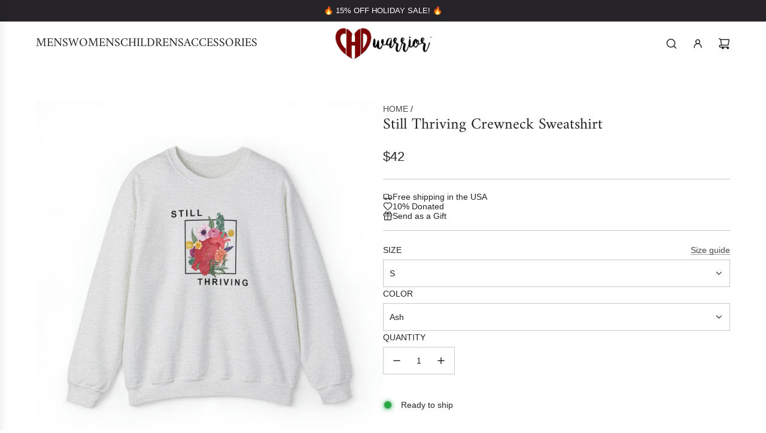

--- FILE ---
content_type: text/html; charset=utf-8
request_url: https://www.chdwarrior.com/products/still-thriving-crewneck-sweatshirt
body_size: 58829
content:
<!doctype html>
<html class="no-js" lang="en">
<head>
  


<script type="text/javascript">
var a = window.performance && window.performance.mark;
if (a) {
  window.performance.mark("shopsheriff.amp-snippet.start");
}
var doc = document;
var redirect = "/cart" === window.location.pathname
&& (doc.referrer.includes("ampproject.org") || doc.referrer.includes("/a/s/") )
&& !doc.location.search.includes("utm");

if(redirect) {
  var f = doc.location.search ? "&" : "?";
  window.location =
    window.location.origin
  + window.location.pathname
  + f
  + "utm_source=shopsheriff&utm_medium=amp&utm_campaign=shopsheriff&utm_content=add-to-cart";
}
if (a) {
  window.performance.mark("shopsheriff.amp-snippet.end");
}
      </script>


   <link rel="amphtml" href="https://www.chdwarrior.com/a/s/products/still-thriving-crewneck-sweatshirt">



  <!-- Basic page needs ================================================== -->
  <meta charset="utf-8"><meta http-equiv="X-UA-Compatible" content="IE=edge"><link rel="preconnect" href="https://fonts.shopifycdn.com" crossorigin><link href="//www.chdwarrior.com/cdn/shop/t/35/assets/swiper-bundle.min.css?v=127370101718424465871732084267" rel="stylesheet" type="text/css" media="all" />
  <link href="//www.chdwarrior.com/cdn/shop/t/35/assets/photoswipe.min.css?v=165459975419098386681732084267" rel="stylesheet" type="text/css" media="all" />
  <link href="//www.chdwarrior.com/cdn/shop/t/35/assets/theme.min.css?v=103097198932805653761732084267" rel="stylesheet" type="text/css" media="all" />
  <link href="//www.chdwarrior.com/cdn/shop/t/35/assets/custom.css?v=102493421877365237651732084267" rel="stylesheet" type="text/css" media="all" />

  
    <link rel="shortcut icon" href="//www.chdwarrior.com/cdn/shop/files/Favicon.png?crop=center&height=180&v=1696804279&width=180" type="image/png">
    <link rel="apple-touch-icon" sizes="180x180" href="//www.chdwarrior.com/cdn/shop/files/Favicon.png?crop=center&height=180&v=1696804279&width=180">
    <link rel="apple-touch-icon-precomposed" sizes="180x180" href="//www.chdwarrior.com/cdn/shop/files/Favicon.png?crop=center&height=180&v=1696804279&width=180">
    <link rel="icon" type="image/png" sizes="32x32" href="//www.chdwarrior.com/cdn/shop/files/Favicon.png?crop=center&height=32&v=1696804279&width=32">
    <link rel="icon" type="image/png" sizes="194x194" href="//www.chdwarrior.com/cdn/shop/files/Favicon.png?crop=center&height=194&v=1696804279&width=194">
    <link rel="icon" type="image/png" sizes="192x192" href="//www.chdwarrior.com/cdn/shop/files/Favicon.png?crop=center&height=192&v=1696804279&width=192">
    <link rel="icon" type="image/png" sizes="16x16" href="//www.chdwarrior.com/cdn/shop/files/Favicon.png?crop=center&height=16&v=1696804279&width=16">
  

    <link rel="preload" as="font" href="//www.chdwarrior.com/cdn/fonts/amiri/amiri_n4.fee8c3379b68ea3b9c7241a63b8a252071faad52.woff2" type="font/woff2" crossorigin>
    
<!-- Title and description ================================================== -->
  <title>
    Still Thriving Crewneck Sweatshirt &ndash; CHD warrior
  </title>

  
    <meta name="description" content="Introducing our &quot;Still Thriving&quot; crewneck sweatshirt, a wearable masterpiece that beautifully embodies resilience and hope. The watercolor anatomical heart, adorned with delicate flowers and a meticulously stitched-up wound, symbolizes the indomitable spirit of individuals with CHD. This unique design reminds us that e">
  

  <!-- Helpers ================================================== -->
  <!-- /snippets/social-meta-tags.liquid -->


<meta property="og:site_name" content="CHD warrior">
<meta property="og:url" content="https://www.chdwarrior.com/products/still-thriving-crewneck-sweatshirt">
<meta property="og:title" content="Still Thriving Crewneck Sweatshirt">
<meta property="og:type" content="product">
<meta property="og:description" content="Introducing our &quot;Still Thriving&quot; crewneck sweatshirt, a wearable masterpiece that beautifully embodies resilience and hope. The watercolor anatomical heart, adorned with delicate flowers and a meticulously stitched-up wound, symbolizes the indomitable spirit of individuals with CHD. This unique design reminds us that e">

  <meta property="og:price:amount" content="42">
  <meta property="og:price:currency" content="USD">

<meta property="og:image" content="http://www.chdwarrior.com/cdn/shop/files/9876131023794174470_2048.jpg?v=1699118153"><meta property="og:image" content="http://www.chdwarrior.com/cdn/shop/files/10277471982327416455_2048.jpg?v=1699118158"><meta property="og:image" content="http://www.chdwarrior.com/cdn/shop/files/17906651194193376086_2048.jpg?v=1699118164">
<meta property="og:image:alt" content="Still Thriving Crewneck Sweatshirt"><meta property="og:image:alt" content="Still Thriving Crewneck Sweatshirt"><meta property="og:image:alt" content="Still Thriving Crewneck Sweatshirt">
<meta property="og:image:secure_url" content="https://www.chdwarrior.com/cdn/shop/files/9876131023794174470_2048.jpg?v=1699118153"><meta property="og:image:secure_url" content="https://www.chdwarrior.com/cdn/shop/files/10277471982327416455_2048.jpg?v=1699118158"><meta property="og:image:secure_url" content="https://www.chdwarrior.com/cdn/shop/files/17906651194193376086_2048.jpg?v=1699118164">


<meta name="x:card" content="summary_large_image">
<meta name="x:title" content="Still Thriving Crewneck Sweatshirt">
<meta name="x:description" content="Introducing our &quot;Still Thriving&quot; crewneck sweatshirt, a wearable masterpiece that beautifully embodies resilience and hope. The watercolor anatomical heart, adorned with delicate flowers and a meticulously stitched-up wound, symbolizes the indomitable spirit of individuals with CHD. This unique design reminds us that e">

  <link rel="canonical" href="https://www.chdwarrior.com/products/still-thriving-crewneck-sweatshirt"/>
  <meta name="viewport" content="width=device-width, initial-scale=1, shrink-to-fit=no">
  <meta name="theme-color" content="#494949">

  <!-- CSS ================================================== -->
  <style>
/*============================================================================
  #Typography
==============================================================================*/






@font-face {
  font-family: Amiri;
  font-weight: 400;
  font-style: normal;
  font-display: swap;
  src: url("//www.chdwarrior.com/cdn/fonts/amiri/amiri_n4.fee8c3379b68ea3b9c7241a63b8a252071faad52.woff2") format("woff2"),
       url("//www.chdwarrior.com/cdn/fonts/amiri/amiri_n4.94cde4e18ec8ae53bf8f7240b84e1f76ce23772d.woff") format("woff");
}



  @font-face {
  font-family: Amiri;
  font-weight: 700;
  font-style: normal;
  font-display: swap;
  src: url("//www.chdwarrior.com/cdn/fonts/amiri/amiri_n7.18bdf9995a65958ebe1ecc6a8e58369f2e5fde36.woff2") format("woff2"),
       url("//www.chdwarrior.com/cdn/fonts/amiri/amiri_n7.4018e09897bebe29690de457ff22ede457913518.woff") format("woff");
}




  



  



  








/*============================================================================
  #General Variables
==============================================================================*/

:root {

  --font-weight-normal: 400;
  --font-weight-bold: 700;
  --font-weight-header-bold: 700;

  --header-font-stack: Amiri, serif;
  --header-font-weight: 400;
  --header-font-style: normal;
  --header-text-size: 30;
  --header-text-size-px: 30px;
  --header-mobile-text-size-px: 22px;

  --header-font-case: uppercase;
  --header-font-size: 20;
  --header-font-size-px: 20px;

  --heading-spacing: 0.0em;
  --heading-line-height: 1.2;
  --heading-font-case: normal;
  --heading-font-stack: FontDrop;

  --body-font-stack: "system_ui", -apple-system, 'Segoe UI', Roboto, 'Helvetica Neue', 'Noto Sans', 'Liberation Sans', Arial, sans-serif, 'Apple Color Emoji', 'Segoe UI Emoji', 'Segoe UI Symbol', 'Noto Color Emoji';
  --body-font-weight: 400;
  --body-font-style: normal;

  --button-font-stack: "system_ui", -apple-system, 'Segoe UI', Roboto, 'Helvetica Neue', 'Noto Sans', 'Liberation Sans', Arial, sans-serif, 'Apple Color Emoji', 'Segoe UI Emoji', 'Segoe UI Symbol', 'Noto Color Emoji';
  --button-font-weight: 400;
  --button-font-style: normal;

  --label-font-stack: "system_ui", -apple-system, 'Segoe UI', Roboto, 'Helvetica Neue', 'Noto Sans', 'Liberation Sans', Arial, sans-serif, 'Apple Color Emoji', 'Segoe UI Emoji', 'Segoe UI Symbol', 'Noto Color Emoji';
  --label-font-weight: 400;
  --label-font-style: normal;
  --label-font-case: uppercase;
  --label-spacing: 0px;

  --navigation-font-stack: Amiri, serif;
  --navigation-font-weight: 400;
  --navigation-font-style: normal;
  --navigation-font-letter-spacing: 0;

  --base-font-size-int: 14;
  --base-font-size: 14px;

  --body-font-size-12-to-em: 0.86em;
  --body-font-size-16-to-em: 1.14em;
  --body-font-size-22-to-em: 1.57em;
  --body-font-size-28-to-em: 2.0em;
  --body-font-size-36-to-em: 2.57em;

  /* Heading Sizes */

  
  --h1-size: 38px;
  --h2-size: 30px;
  --h3-size: 26px;
  --h4-size: 23px;
  --h5-size: 19px;
  --h6-size: 16px;

  --sale-badge-color: #ca1818;
  --sold-out-badge-color: #494949;
  --custom-badge-color: #494949;
  --preorder-badge-color: #494949;
  --badge-font-color: #ffffff;

  --primary-btn-text-color: #fff;
  --primary-btn-text-color-opacity50: rgba(255, 255, 255, 0.5);
  --primary-btn-bg-color: #050505;
  --primary-btn-bg-color-opacity50: rgba(5, 5, 5, 0.5);

  --button-text-case: uppercase;
  --button-font-size: 14;
  --button-font-size-px: 14px;
  --button-text-spacing-px: 1px;

  
    --text-line-clamp: none;
  

  

  --text-color: #262428;
  --text-color-lighten5: #333035;
  --text-color-lighten70: #d9d6db;
  --text-color-transparent05: rgba(38, 36, 40, 0.05);
  --text-color-transparent10: rgba(38, 36, 40, 0.1);
  --text-color-transparent15: rgba(38, 36, 40, 0.15);
  --text-color-transparent25: rgba(38, 36, 40, 0.25);
  --text-color-transparent30: rgba(38, 36, 40, 0.3);
  --text-color-transparent40: rgba(38, 36, 40, 0.4);
  --text-color-transparent50: rgba(38, 36, 40, 0.5);
  --text-color-transparent5: rgba(38, 36, 40, 0.5);
  --text-color-transparent6: rgba(38, 36, 40, 0.6);
  --text-color-transparent7: rgba(38, 36, 40, 0.7);
  --text-color-transparent8: rgba(38, 36, 40, 0.8);

  
    --heading-xl-font-size: 28px;
    --heading-l-font-size: 22px;
    --subheading-font-size: 20px;
  

  
    --small-body-font-size: 12px;
  

  --link-color: #494949;
  --on-sale-color: #ca1818;

  --body-color: #fff;
  --body-color-darken10: #e6e6e6;
  --body-color-transparent00: rgba(255, 255, 255, 0);
  --body-color-transparent40: rgba(255, 255, 255, 0.4);
  --body-color-transparent50: rgba(255, 255, 255, 0.5);
  --body-color-transparent90: rgba(255, 255, 255, 0.9);

  --body-secondary-color: #f9f9fb;
  --body-secondary-color-transparent00: rgba(249, 249, 251, 0);
  --body-secondary-color-darken05: #eaeaf1;

  --color-primary-background: #fff;
  --color-primary-background-rgb: 255, 255, 255;
  --color-secondary-background: #f9f9fb;

  --border-color: rgba(38, 36, 40, 0.25);
  --link-border-color: rgba(73, 73, 73, 0.5);
  --border-color-darken10: #0d0c0d;
  --view-in-space-button-background: #f2f2f3;

  --header-color: #fff;
  --header-color-darken5: #f2f2f2;

  --header-border-color: #ffffff;

  --announcement-text-size: 13px;
  --announcement-text-spacing: 0px;

  --logo-font-size: 18px;

  --overlay-header-text-color: #ffffff;
  --nav-text-color: #262428;
  --nav-text-color-transparent10: rgba(38, 36, 40, 0.1);
  --nav-text-color-transparent30: rgba(38, 36, 40, 0.3);
  --nav-text-hover: #737373;

  --color-scheme-light-background: #f9f9fb;
  --color-scheme-light-background-transparent40: rgba(249, 249, 251, 0.4);
  --color-scheme-light-background-transparent50: rgba(249, 249, 251, 0.5);
  --color-scheme-light-background-lighten5: #ffffff;
  --color-scheme-light-background-rgb: 249, 249, 251;
  --color-scheme-light-text: #262428;
  --color-scheme-light-text-transparent10: rgba(38, 36, 40, 0.1);
  --color-scheme-light-text-transparent25: rgba(38, 36, 40, 0.25);
  --color-scheme-light-text-transparent40: rgba(38, 36, 40, 0.4);
  --color-scheme-light-text-transparent50: rgba(38, 36, 40, 0.5);
  --color-scheme-light-text-transparent60: rgba(38, 36, 40, 0.6);

  --color-scheme-feature-background: #e6e5e7;
  --color-scheme-feature-background-transparent40: rgba(230, 229, 231, 0.4);
  --color-scheme-feature-background-transparent50: rgba(230, 229, 231, 0.5);
  --color-scheme-feature-background-lighten5: #f3f2f3;
  --color-scheme-feature-background-rgb: 230, 229, 231;
  --color-scheme-feature-text: #262428;
  --color-scheme-feature-text-transparent10: rgba(38, 36, 40, 0.1);
  --color-scheme-feature-text-transparent25: rgba(38, 36, 40, 0.25);
  --color-scheme-feature-text-transparent40: rgba(38, 36, 40, 0.4);
  --color-scheme-feature-text-transparent50: rgba(38, 36, 40, 0.5);
  --color-scheme-feature-text-transparent60: rgba(38, 36, 40, 0.6);

  --homepage-sections-accent-secondary-color-transparent60: rgba(38, 36, 40, 0.6);

  --color-scheme-dark-background: #691212;
  --color-scheme-dark-background-transparent40: rgba(105, 18, 18, 0.4);
  --color-scheme-dark-background-transparent50: rgba(105, 18, 18, 0.5);
  --color-scheme-dark-background-rgb: 105, 18, 18;
  --color-scheme-dark-text: #ffffff;
  --color-scheme-dark-text-transparent10: rgba(255, 255, 255, 0.1);
  --color-scheme-dark-text-transparent25: rgba(255, 255, 255, 0.25);
  --color-scheme-dark-text-transparent40: rgba(255, 255, 255, 0.4);
  --color-scheme-dark-text-transparent50: rgba(255, 255, 255, 0.5);
  --color-scheme-dark-text-transparent60: rgba(255, 255, 255, 0.6);

  --filter-bg-color: rgba(38, 36, 40, 0.1);

  --menu-drawer-color: #fff;
  --menu-drawer-color-darken5: #f2f2f2;
  --menu-drawer-text-color: #262428;
  --menu-drawer-text-color-transparent10: rgba(38, 36, 40, 0.1);
  --menu-drawer-text-color-transparent30: rgba(38, 36, 40, 0.3);
  --menu-drawer-border-color: rgba(38, 36, 40, 0.25);
  --menu-drawer-text-hover-color: #737373;

  --cart-drawer-color: #f9f9fb;
  --cart-drawer-color-transparent50: rgba(249, 249, 251, 0.5);
  --cart-drawer-text-color: #000000;
  --cart-drawer-text-color-transparent10: rgba(0, 0, 0, 0.1);
  --cart-drawer-text-color-transparent25: rgba(0, 0, 0, 0.25);
  --cart-drawer-text-color-transparent40: rgba(0, 0, 0, 0.4);
  --cart-drawer-text-color-transparent50: rgba(0, 0, 0, 0.5);
  --cart-drawer-text-color-transparent70: rgba(0, 0, 0, 0.7);
  --cart-drawer-text-color-lighten10: #1a1a1a;
  --cart-drawer-border-color: rgba(0, 0, 0, 0.25);

  --fancybox-overlay: url('//www.chdwarrior.com/cdn/shop/t/35/assets/fancybox_overlay.png?v=61793926319831825281732084267');

  --success-color: #28a745;
  --error-color: #DC3545;
  --warning-color: #EB9247;

  /* Shop Pay Installments variables */
  --color-body: #f9f9fb;
  --color-bg: #f9f9fb;

  /* Checkbox */
  --checkbox-size: 16px;
  --line-height-base: 1.6;
}
</style>

  <style data-shopify>
    *,
    *::before,
    *::after {
      box-sizing: inherit;
    }

    html {
      box-sizing: border-box;
      background-color: var(--body-color);
      height: 100%;
      margin: 0;
    }

    body {
      background-color: var(--body-color);
      min-height: 100%;
      margin: 0;
      display: grid;
      grid-template-rows: auto auto 1fr auto;
      grid-template-columns: 100%;
      overflow-x: hidden;
    }

    .sr-only {
      position: absolute;
      width: 1px;
      height: 1px;
      padding: 0;
      margin: -1px;
      overflow: hidden;
      clip: rect(0, 0, 0, 0);
      border: 0;
    }

    .sr-only-focusable:active, .sr-only-focusable:focus {
      position: static;
      width: auto;
      height: auto;
      margin: 0;
      overflow: visible;
      clip: auto;
    }
  </style>

  <!-- Header hook for plugins ================================================== -->
  <script>window.performance && window.performance.mark && window.performance.mark('shopify.content_for_header.start');</script><meta name="google-site-verification" content="akI1u9udzPbGH3AqWoPB8kz8DS6plU-5e2LjuP3PTfU">
<meta name="facebook-domain-verification" content="44y2414s3zqyc295gdsthhr20164dp">
<meta name="facebook-domain-verification" content="n90nnqjkahykd6jyq458lexdqbw5rl">
<meta name="facebook-domain-verification" content="vuwm9txf2vwhn3ksmcyuqhc3qg1apz">
<meta id="shopify-digital-wallet" name="shopify-digital-wallet" content="/23327327/digital_wallets/dialog">
<meta name="shopify-checkout-api-token" content="2630aac3274934f13cb4f13587eb7d5f">
<meta id="in-context-paypal-metadata" data-shop-id="23327327" data-venmo-supported="false" data-environment="production" data-locale="en_US" data-paypal-v4="true" data-currency="USD">
<link rel="alternate" type="application/json+oembed" href="https://www.chdwarrior.com/products/still-thriving-crewneck-sweatshirt.oembed">
<script async="async" src="/checkouts/internal/preloads.js?locale=en-US"></script>
<link rel="preconnect" href="https://shop.app" crossorigin="anonymous">
<script async="async" src="https://shop.app/checkouts/internal/preloads.js?locale=en-US&shop_id=23327327" crossorigin="anonymous"></script>
<script id="apple-pay-shop-capabilities" type="application/json">{"shopId":23327327,"countryCode":"US","currencyCode":"USD","merchantCapabilities":["supports3DS"],"merchantId":"gid:\/\/shopify\/Shop\/23327327","merchantName":"CHD warrior","requiredBillingContactFields":["postalAddress","email"],"requiredShippingContactFields":["postalAddress","email"],"shippingType":"shipping","supportedNetworks":["visa","masterCard","amex","discover","elo","jcb"],"total":{"type":"pending","label":"CHD warrior","amount":"1.00"},"shopifyPaymentsEnabled":true,"supportsSubscriptions":true}</script>
<script id="shopify-features" type="application/json">{"accessToken":"2630aac3274934f13cb4f13587eb7d5f","betas":["rich-media-storefront-analytics"],"domain":"www.chdwarrior.com","predictiveSearch":true,"shopId":23327327,"locale":"en"}</script>
<script>var Shopify = Shopify || {};
Shopify.shop = "chd-warrior.myshopify.com";
Shopify.locale = "en";
Shopify.currency = {"active":"USD","rate":"1.0"};
Shopify.country = "US";
Shopify.theme = {"name":"For Stamped - Flow","id":131930488934,"schema_name":"Flow","schema_version":"39.5.0","theme_store_id":801,"role":"main"};
Shopify.theme.handle = "null";
Shopify.theme.style = {"id":null,"handle":null};
Shopify.cdnHost = "www.chdwarrior.com/cdn";
Shopify.routes = Shopify.routes || {};
Shopify.routes.root = "/";</script>
<script type="module">!function(o){(o.Shopify=o.Shopify||{}).modules=!0}(window);</script>
<script>!function(o){function n(){var o=[];function n(){o.push(Array.prototype.slice.apply(arguments))}return n.q=o,n}var t=o.Shopify=o.Shopify||{};t.loadFeatures=n(),t.autoloadFeatures=n()}(window);</script>
<script>
  window.ShopifyPay = window.ShopifyPay || {};
  window.ShopifyPay.apiHost = "shop.app\/pay";
  window.ShopifyPay.redirectState = null;
</script>
<script id="shop-js-analytics" type="application/json">{"pageType":"product"}</script>
<script defer="defer" async type="module" src="//www.chdwarrior.com/cdn/shopifycloud/shop-js/modules/v2/client.init-shop-cart-sync_D0dqhulL.en.esm.js"></script>
<script defer="defer" async type="module" src="//www.chdwarrior.com/cdn/shopifycloud/shop-js/modules/v2/chunk.common_CpVO7qML.esm.js"></script>
<script type="module">
  await import("//www.chdwarrior.com/cdn/shopifycloud/shop-js/modules/v2/client.init-shop-cart-sync_D0dqhulL.en.esm.js");
await import("//www.chdwarrior.com/cdn/shopifycloud/shop-js/modules/v2/chunk.common_CpVO7qML.esm.js");

  window.Shopify.SignInWithShop?.initShopCartSync?.({"fedCMEnabled":true,"windoidEnabled":true});

</script>
<script>
  window.Shopify = window.Shopify || {};
  if (!window.Shopify.featureAssets) window.Shopify.featureAssets = {};
  window.Shopify.featureAssets['shop-js'] = {"shop-cart-sync":["modules/v2/client.shop-cart-sync_D9bwt38V.en.esm.js","modules/v2/chunk.common_CpVO7qML.esm.js"],"init-fed-cm":["modules/v2/client.init-fed-cm_BJ8NPuHe.en.esm.js","modules/v2/chunk.common_CpVO7qML.esm.js"],"init-shop-email-lookup-coordinator":["modules/v2/client.init-shop-email-lookup-coordinator_pVrP2-kG.en.esm.js","modules/v2/chunk.common_CpVO7qML.esm.js"],"shop-cash-offers":["modules/v2/client.shop-cash-offers_CNh7FWN-.en.esm.js","modules/v2/chunk.common_CpVO7qML.esm.js","modules/v2/chunk.modal_DKF6x0Jh.esm.js"],"init-shop-cart-sync":["modules/v2/client.init-shop-cart-sync_D0dqhulL.en.esm.js","modules/v2/chunk.common_CpVO7qML.esm.js"],"init-windoid":["modules/v2/client.init-windoid_DaoAelzT.en.esm.js","modules/v2/chunk.common_CpVO7qML.esm.js"],"shop-toast-manager":["modules/v2/client.shop-toast-manager_1DND8Tac.en.esm.js","modules/v2/chunk.common_CpVO7qML.esm.js"],"pay-button":["modules/v2/client.pay-button_CFeQi1r6.en.esm.js","modules/v2/chunk.common_CpVO7qML.esm.js"],"shop-button":["modules/v2/client.shop-button_Ca94MDdQ.en.esm.js","modules/v2/chunk.common_CpVO7qML.esm.js"],"shop-login-button":["modules/v2/client.shop-login-button_DPYNfp1Z.en.esm.js","modules/v2/chunk.common_CpVO7qML.esm.js","modules/v2/chunk.modal_DKF6x0Jh.esm.js"],"avatar":["modules/v2/client.avatar_BTnouDA3.en.esm.js"],"shop-follow-button":["modules/v2/client.shop-follow-button_BMKh4nJE.en.esm.js","modules/v2/chunk.common_CpVO7qML.esm.js","modules/v2/chunk.modal_DKF6x0Jh.esm.js"],"init-customer-accounts-sign-up":["modules/v2/client.init-customer-accounts-sign-up_CJXi5kRN.en.esm.js","modules/v2/client.shop-login-button_DPYNfp1Z.en.esm.js","modules/v2/chunk.common_CpVO7qML.esm.js","modules/v2/chunk.modal_DKF6x0Jh.esm.js"],"init-shop-for-new-customer-accounts":["modules/v2/client.init-shop-for-new-customer-accounts_BoBxkgWu.en.esm.js","modules/v2/client.shop-login-button_DPYNfp1Z.en.esm.js","modules/v2/chunk.common_CpVO7qML.esm.js","modules/v2/chunk.modal_DKF6x0Jh.esm.js"],"init-customer-accounts":["modules/v2/client.init-customer-accounts_DCuDTzpR.en.esm.js","modules/v2/client.shop-login-button_DPYNfp1Z.en.esm.js","modules/v2/chunk.common_CpVO7qML.esm.js","modules/v2/chunk.modal_DKF6x0Jh.esm.js"],"checkout-modal":["modules/v2/client.checkout-modal_U_3e4VxF.en.esm.js","modules/v2/chunk.common_CpVO7qML.esm.js","modules/v2/chunk.modal_DKF6x0Jh.esm.js"],"lead-capture":["modules/v2/client.lead-capture_DEgn0Z8u.en.esm.js","modules/v2/chunk.common_CpVO7qML.esm.js","modules/v2/chunk.modal_DKF6x0Jh.esm.js"],"shop-login":["modules/v2/client.shop-login_CoM5QKZ_.en.esm.js","modules/v2/chunk.common_CpVO7qML.esm.js","modules/v2/chunk.modal_DKF6x0Jh.esm.js"],"payment-terms":["modules/v2/client.payment-terms_BmrqWn8r.en.esm.js","modules/v2/chunk.common_CpVO7qML.esm.js","modules/v2/chunk.modal_DKF6x0Jh.esm.js"]};
</script>
<script>(function() {
  var isLoaded = false;
  function asyncLoad() {
    if (isLoaded) return;
    isLoaded = true;
    var urls = ["\/\/cdn.ywxi.net\/js\/partner-shopify.js?shop=chd-warrior.myshopify.com","https:\/\/cdn1.avada.io\/flying-pages\/module.js?shop=chd-warrior.myshopify.com","https:\/\/seo.apps.avada.io\/avada-seo-installed.js?shop=chd-warrior.myshopify.com","https:\/\/front.optimonk.com\/public\/162947\/shopify\/preload.js?shop=chd-warrior.myshopify.com","\/\/cdn.trustedsite.com\/js\/partner-shopify.js?shop=chd-warrior.myshopify.com","\/\/cdn.trustedsite.com\/js\/partner-shopify.js?shop=chd-warrior.myshopify.com","\/\/cdn.trustedsite.com\/js\/partner-shopify.js?shop=chd-warrior.myshopify.com","\/\/cdn.trustedsite.com\/js\/partner-shopify.js?shop=chd-warrior.myshopify.com","https:\/\/www.chdwarrior.com\/apps\/giraffly-trust\/trust-worker-b87b7cb7d036475dffc26bfe3df6da9628ac1cb6.js?v=20231023122413\u0026shop=chd-warrior.myshopify.com","https:\/\/app.sellkite.xyz\/media\/sellkit-js\/sellkit-js.js?shop=chd-warrior.myshopify.com"];
    for (var i = 0; i < urls.length; i++) {
      var s = document.createElement('script');
      s.type = 'text/javascript';
      s.async = true;
      s.src = urls[i];
      var x = document.getElementsByTagName('script')[0];
      x.parentNode.insertBefore(s, x);
    }
  };
  if(window.attachEvent) {
    window.attachEvent('onload', asyncLoad);
  } else {
    window.addEventListener('load', asyncLoad, false);
  }
})();</script>
<script id="__st">var __st={"a":23327327,"offset":-25200,"reqid":"d4763d05-0615-427c-b281-f9302f47a02c-1764151287","pageurl":"www.chdwarrior.com\/products\/still-thriving-crewneck-sweatshirt","u":"d394dafcf6ae","p":"product","rtyp":"product","rid":6909644734566};</script>
<script>window.ShopifyPaypalV4VisibilityTracking = true;</script>
<script id="captcha-bootstrap">!function(){'use strict';const t='contact',e='account',n='new_comment',o=[[t,t],['blogs',n],['comments',n],[t,'customer']],c=[[e,'customer_login'],[e,'guest_login'],[e,'recover_customer_password'],[e,'create_customer']],r=t=>t.map((([t,e])=>`form[action*='/${t}']:not([data-nocaptcha='true']) input[name='form_type'][value='${e}']`)).join(','),a=t=>()=>t?[...document.querySelectorAll(t)].map((t=>t.form)):[];function s(){const t=[...o],e=r(t);return a(e)}const i='password',u='form_key',d=['recaptcha-v3-token','g-recaptcha-response','h-captcha-response',i],f=()=>{try{return window.sessionStorage}catch{return}},m='__shopify_v',_=t=>t.elements[u];function p(t,e,n=!1){try{const o=window.sessionStorage,c=JSON.parse(o.getItem(e)),{data:r}=function(t){const{data:e,action:n}=t;return t[m]||n?{data:e,action:n}:{data:t,action:n}}(c);for(const[e,n]of Object.entries(r))t.elements[e]&&(t.elements[e].value=n);n&&o.removeItem(e)}catch(o){console.error('form repopulation failed',{error:o})}}const l='form_type',E='cptcha';function T(t){t.dataset[E]=!0}const w=window,h=w.document,L='Shopify',v='ce_forms',y='captcha';let A=!1;((t,e)=>{const n=(g='f06e6c50-85a8-45c8-87d0-21a2b65856fe',I='https://cdn.shopify.com/shopifycloud/storefront-forms-hcaptcha/ce_storefront_forms_captcha_hcaptcha.v1.5.2.iife.js',D={infoText:'Protected by hCaptcha',privacyText:'Privacy',termsText:'Terms'},(t,e,n)=>{const o=w[L][v],c=o.bindForm;if(c)return c(t,g,e,D).then(n);var r;o.q.push([[t,g,e,D],n]),r=I,A||(h.body.append(Object.assign(h.createElement('script'),{id:'captcha-provider',async:!0,src:r})),A=!0)});var g,I,D;w[L]=w[L]||{},w[L][v]=w[L][v]||{},w[L][v].q=[],w[L][y]=w[L][y]||{},w[L][y].protect=function(t,e){n(t,void 0,e),T(t)},Object.freeze(w[L][y]),function(t,e,n,w,h,L){const[v,y,A,g]=function(t,e,n){const i=e?o:[],u=t?c:[],d=[...i,...u],f=r(d),m=r(i),_=r(d.filter((([t,e])=>n.includes(e))));return[a(f),a(m),a(_),s()]}(w,h,L),I=t=>{const e=t.target;return e instanceof HTMLFormElement?e:e&&e.form},D=t=>v().includes(t);t.addEventListener('submit',(t=>{const e=I(t);if(!e)return;const n=D(e)&&!e.dataset.hcaptchaBound&&!e.dataset.recaptchaBound,o=_(e),c=g().includes(e)&&(!o||!o.value);(n||c)&&t.preventDefault(),c&&!n&&(function(t){try{if(!f())return;!function(t){const e=f();if(!e)return;const n=_(t);if(!n)return;const o=n.value;o&&e.removeItem(o)}(t);const e=Array.from(Array(32),(()=>Math.random().toString(36)[2])).join('');!function(t,e){_(t)||t.append(Object.assign(document.createElement('input'),{type:'hidden',name:u})),t.elements[u].value=e}(t,e),function(t,e){const n=f();if(!n)return;const o=[...t.querySelectorAll(`input[type='${i}']`)].map((({name:t})=>t)),c=[...d,...o],r={};for(const[a,s]of new FormData(t).entries())c.includes(a)||(r[a]=s);n.setItem(e,JSON.stringify({[m]:1,action:t.action,data:r}))}(t,e)}catch(e){console.error('failed to persist form',e)}}(e),e.submit())}));const S=(t,e)=>{t&&!t.dataset[E]&&(n(t,e.some((e=>e===t))),T(t))};for(const o of['focusin','change'])t.addEventListener(o,(t=>{const e=I(t);D(e)&&S(e,y())}));const B=e.get('form_key'),M=e.get(l),P=B&&M;t.addEventListener('DOMContentLoaded',(()=>{const t=y();if(P)for(const e of t)e.elements[l].value===M&&p(e,B);[...new Set([...A(),...v().filter((t=>'true'===t.dataset.shopifyCaptcha))])].forEach((e=>S(e,t)))}))}(h,new URLSearchParams(w.location.search),n,t,e,['guest_login'])})(!0,!0)}();</script>
<script integrity="sha256-52AcMU7V7pcBOXWImdc/TAGTFKeNjmkeM1Pvks/DTgc=" data-source-attribution="shopify.loadfeatures" defer="defer" src="//www.chdwarrior.com/cdn/shopifycloud/storefront/assets/storefront/load_feature-81c60534.js" crossorigin="anonymous"></script>
<script crossorigin="anonymous" defer="defer" src="//www.chdwarrior.com/cdn/shopifycloud/storefront/assets/shopify_pay/storefront-65b4c6d7.js?v=20250812"></script>
<script data-source-attribution="shopify.dynamic_checkout.dynamic.init">var Shopify=Shopify||{};Shopify.PaymentButton=Shopify.PaymentButton||{isStorefrontPortableWallets:!0,init:function(){window.Shopify.PaymentButton.init=function(){};var t=document.createElement("script");t.src="https://www.chdwarrior.com/cdn/shopifycloud/portable-wallets/latest/portable-wallets.en.js",t.type="module",document.head.appendChild(t)}};
</script>
<script data-source-attribution="shopify.dynamic_checkout.buyer_consent">
  function portableWalletsHideBuyerConsent(e){var t=document.getElementById("shopify-buyer-consent"),n=document.getElementById("shopify-subscription-policy-button");t&&n&&(t.classList.add("hidden"),t.setAttribute("aria-hidden","true"),n.removeEventListener("click",e))}function portableWalletsShowBuyerConsent(e){var t=document.getElementById("shopify-buyer-consent"),n=document.getElementById("shopify-subscription-policy-button");t&&n&&(t.classList.remove("hidden"),t.removeAttribute("aria-hidden"),n.addEventListener("click",e))}window.Shopify?.PaymentButton&&(window.Shopify.PaymentButton.hideBuyerConsent=portableWalletsHideBuyerConsent,window.Shopify.PaymentButton.showBuyerConsent=portableWalletsShowBuyerConsent);
</script>
<script data-source-attribution="shopify.dynamic_checkout.cart.bootstrap">document.addEventListener("DOMContentLoaded",(function(){function t(){return document.querySelector("shopify-accelerated-checkout-cart, shopify-accelerated-checkout")}if(t())Shopify.PaymentButton.init();else{new MutationObserver((function(e,n){t()&&(Shopify.PaymentButton.init(),n.disconnect())})).observe(document.body,{childList:!0,subtree:!0})}}));
</script>
<script id='scb4127' type='text/javascript' async='' src='https://www.chdwarrior.com/cdn/shopifycloud/privacy-banner/storefront-banner.js'></script><link id="shopify-accelerated-checkout-styles" rel="stylesheet" media="screen" href="https://www.chdwarrior.com/cdn/shopifycloud/portable-wallets/latest/accelerated-checkout-backwards-compat.css" crossorigin="anonymous">
<style id="shopify-accelerated-checkout-cart">
        #shopify-buyer-consent {
  margin-top: 1em;
  display: inline-block;
  width: 100%;
}

#shopify-buyer-consent.hidden {
  display: none;
}

#shopify-subscription-policy-button {
  background: none;
  border: none;
  padding: 0;
  text-decoration: underline;
  font-size: inherit;
  cursor: pointer;
}

#shopify-subscription-policy-button::before {
  box-shadow: none;
}

      </style>

<script>window.performance && window.performance.mark && window.performance.mark('shopify.content_for_header.end');</script>

  <script defer src="//www.chdwarrior.com/cdn/shop/t/35/assets/eventBus.js?v=100401504747444416941732084267"></script>

  <script type="text/javascript">
		window.wetheme = {
			name: 'Flow',
			webcomponentRegistry: {
        registry: {},
				checkScriptLoaded: function(key) {
					return window.wetheme.webcomponentRegistry.registry[key] ? true : false
				},
        register: function(registration) {
            if(!window.wetheme.webcomponentRegistry.checkScriptLoaded(registration.key)) {
              window.wetheme.webcomponentRegistry.registry[registration.key] = registration
            }
        }
      }
    };
	</script>

  

  

  <script>document.documentElement.className = document.documentElement.className.replace('no-js', 'js');</script>
  <script src="https://code.jquery.com/jquery-3.7.1.min.js" integrity="sha256-/JqT3SQfawRcv/BIHPThkBvs0OEvtFFmqPF/lYI/Cxo=" crossorigin="anonymous"></script>
<link href="https://monorail-edge.shopifysvc.com" rel="dns-prefetch">
<script>(function(){if ("sendBeacon" in navigator && "performance" in window) {try {var session_token_from_headers = performance.getEntriesByType('navigation')[0].serverTiming.find(x => x.name == '_s').description;} catch {var session_token_from_headers = undefined;}var session_cookie_matches = document.cookie.match(/_shopify_s=([^;]*)/);var session_token_from_cookie = session_cookie_matches && session_cookie_matches.length === 2 ? session_cookie_matches[1] : "";var session_token = session_token_from_headers || session_token_from_cookie || "";function handle_abandonment_event(e) {var entries = performance.getEntries().filter(function(entry) {return /monorail-edge.shopifysvc.com/.test(entry.name);});if (!window.abandonment_tracked && entries.length === 0) {window.abandonment_tracked = true;var currentMs = Date.now();var navigation_start = performance.timing.navigationStart;var payload = {shop_id: 23327327,url: window.location.href,navigation_start,duration: currentMs - navigation_start,session_token,page_type: "product"};window.navigator.sendBeacon("https://monorail-edge.shopifysvc.com/v1/produce", JSON.stringify({schema_id: "online_store_buyer_site_abandonment/1.1",payload: payload,metadata: {event_created_at_ms: currentMs,event_sent_at_ms: currentMs}}));}}window.addEventListener('pagehide', handle_abandonment_event);}}());</script>
<script id="web-pixels-manager-setup">(function e(e,d,r,n,o){if(void 0===o&&(o={}),!Boolean(null===(a=null===(i=window.Shopify)||void 0===i?void 0:i.analytics)||void 0===a?void 0:a.replayQueue)){var i,a;window.Shopify=window.Shopify||{};var t=window.Shopify;t.analytics=t.analytics||{};var s=t.analytics;s.replayQueue=[],s.publish=function(e,d,r){return s.replayQueue.push([e,d,r]),!0};try{self.performance.mark("wpm:start")}catch(e){}var l=function(){var e={modern:/Edge?\/(1{2}[4-9]|1[2-9]\d|[2-9]\d{2}|\d{4,})\.\d+(\.\d+|)|Firefox\/(1{2}[4-9]|1[2-9]\d|[2-9]\d{2}|\d{4,})\.\d+(\.\d+|)|Chrom(ium|e)\/(9{2}|\d{3,})\.\d+(\.\d+|)|(Maci|X1{2}).+ Version\/(15\.\d+|(1[6-9]|[2-9]\d|\d{3,})\.\d+)([,.]\d+|)( \(\w+\)|)( Mobile\/\w+|) Safari\/|Chrome.+OPR\/(9{2}|\d{3,})\.\d+\.\d+|(CPU[ +]OS|iPhone[ +]OS|CPU[ +]iPhone|CPU IPhone OS|CPU iPad OS)[ +]+(15[._]\d+|(1[6-9]|[2-9]\d|\d{3,})[._]\d+)([._]\d+|)|Android:?[ /-](13[3-9]|1[4-9]\d|[2-9]\d{2}|\d{4,})(\.\d+|)(\.\d+|)|Android.+Firefox\/(13[5-9]|1[4-9]\d|[2-9]\d{2}|\d{4,})\.\d+(\.\d+|)|Android.+Chrom(ium|e)\/(13[3-9]|1[4-9]\d|[2-9]\d{2}|\d{4,})\.\d+(\.\d+|)|SamsungBrowser\/([2-9]\d|\d{3,})\.\d+/,legacy:/Edge?\/(1[6-9]|[2-9]\d|\d{3,})\.\d+(\.\d+|)|Firefox\/(5[4-9]|[6-9]\d|\d{3,})\.\d+(\.\d+|)|Chrom(ium|e)\/(5[1-9]|[6-9]\d|\d{3,})\.\d+(\.\d+|)([\d.]+$|.*Safari\/(?![\d.]+ Edge\/[\d.]+$))|(Maci|X1{2}).+ Version\/(10\.\d+|(1[1-9]|[2-9]\d|\d{3,})\.\d+)([,.]\d+|)( \(\w+\)|)( Mobile\/\w+|) Safari\/|Chrome.+OPR\/(3[89]|[4-9]\d|\d{3,})\.\d+\.\d+|(CPU[ +]OS|iPhone[ +]OS|CPU[ +]iPhone|CPU IPhone OS|CPU iPad OS)[ +]+(10[._]\d+|(1[1-9]|[2-9]\d|\d{3,})[._]\d+)([._]\d+|)|Android:?[ /-](13[3-9]|1[4-9]\d|[2-9]\d{2}|\d{4,})(\.\d+|)(\.\d+|)|Mobile Safari.+OPR\/([89]\d|\d{3,})\.\d+\.\d+|Android.+Firefox\/(13[5-9]|1[4-9]\d|[2-9]\d{2}|\d{4,})\.\d+(\.\d+|)|Android.+Chrom(ium|e)\/(13[3-9]|1[4-9]\d|[2-9]\d{2}|\d{4,})\.\d+(\.\d+|)|Android.+(UC? ?Browser|UCWEB|U3)[ /]?(15\.([5-9]|\d{2,})|(1[6-9]|[2-9]\d|\d{3,})\.\d+)\.\d+|SamsungBrowser\/(5\.\d+|([6-9]|\d{2,})\.\d+)|Android.+MQ{2}Browser\/(14(\.(9|\d{2,})|)|(1[5-9]|[2-9]\d|\d{3,})(\.\d+|))(\.\d+|)|K[Aa][Ii]OS\/(3\.\d+|([4-9]|\d{2,})\.\d+)(\.\d+|)/},d=e.modern,r=e.legacy,n=navigator.userAgent;return n.match(d)?"modern":n.match(r)?"legacy":"unknown"}(),u="modern"===l?"modern":"legacy",c=(null!=n?n:{modern:"",legacy:""})[u],f=function(e){return[e.baseUrl,"/wpm","/b",e.hashVersion,"modern"===e.buildTarget?"m":"l",".js"].join("")}({baseUrl:d,hashVersion:r,buildTarget:u}),m=function(e){var d=e.version,r=e.bundleTarget,n=e.surface,o=e.pageUrl,i=e.monorailEndpoint;return{emit:function(e){var a=e.status,t=e.errorMsg,s=(new Date).getTime(),l=JSON.stringify({metadata:{event_sent_at_ms:s},events:[{schema_id:"web_pixels_manager_load/3.1",payload:{version:d,bundle_target:r,page_url:o,status:a,surface:n,error_msg:t},metadata:{event_created_at_ms:s}}]});if(!i)return console&&console.warn&&console.warn("[Web Pixels Manager] No Monorail endpoint provided, skipping logging."),!1;try{return self.navigator.sendBeacon.bind(self.navigator)(i,l)}catch(e){}var u=new XMLHttpRequest;try{return u.open("POST",i,!0),u.setRequestHeader("Content-Type","text/plain"),u.send(l),!0}catch(e){return console&&console.warn&&console.warn("[Web Pixels Manager] Got an unhandled error while logging to Monorail."),!1}}}}({version:r,bundleTarget:l,surface:e.surface,pageUrl:self.location.href,monorailEndpoint:e.monorailEndpoint});try{o.browserTarget=l,function(e){var d=e.src,r=e.async,n=void 0===r||r,o=e.onload,i=e.onerror,a=e.sri,t=e.scriptDataAttributes,s=void 0===t?{}:t,l=document.createElement("script"),u=document.querySelector("head"),c=document.querySelector("body");if(l.async=n,l.src=d,a&&(l.integrity=a,l.crossOrigin="anonymous"),s)for(var f in s)if(Object.prototype.hasOwnProperty.call(s,f))try{l.dataset[f]=s[f]}catch(e){}if(o&&l.addEventListener("load",o),i&&l.addEventListener("error",i),u)u.appendChild(l);else{if(!c)throw new Error("Did not find a head or body element to append the script");c.appendChild(l)}}({src:f,async:!0,onload:function(){if(!function(){var e,d;return Boolean(null===(d=null===(e=window.Shopify)||void 0===e?void 0:e.analytics)||void 0===d?void 0:d.initialized)}()){var d=window.webPixelsManager.init(e)||void 0;if(d){var r=window.Shopify.analytics;r.replayQueue.forEach((function(e){var r=e[0],n=e[1],o=e[2];d.publishCustomEvent(r,n,o)})),r.replayQueue=[],r.publish=d.publishCustomEvent,r.visitor=d.visitor,r.initialized=!0}}},onerror:function(){return m.emit({status:"failed",errorMsg:"".concat(f," has failed to load")})},sri:function(e){var d=/^sha384-[A-Za-z0-9+/=]+$/;return"string"==typeof e&&d.test(e)}(c)?c:"",scriptDataAttributes:o}),m.emit({status:"loading"})}catch(e){m.emit({status:"failed",errorMsg:(null==e?void 0:e.message)||"Unknown error"})}}})({shopId: 23327327,storefrontBaseUrl: "https://www.chdwarrior.com",extensionsBaseUrl: "https://extensions.shopifycdn.com/cdn/shopifycloud/web-pixels-manager",monorailEndpoint: "https://monorail-edge.shopifysvc.com/unstable/produce_batch",surface: "storefront-renderer",enabledBetaFlags: ["2dca8a86"],webPixelsConfigList: [{"id":"337150054","configuration":"{\"config\":\"{\\\"pixel_id\\\":\\\"G-BZESYY6KN3\\\",\\\"target_country\\\":\\\"US\\\",\\\"gtag_events\\\":[{\\\"type\\\":\\\"search\\\",\\\"action_label\\\":[\\\"G-BZESYY6KN3\\\",\\\"AW-830899078\\\/ZWugCLrV6IoBEIaHmowD\\\"]},{\\\"type\\\":\\\"begin_checkout\\\",\\\"action_label\\\":[\\\"G-BZESYY6KN3\\\",\\\"AW-830899078\\\/2KS_CLfV6IoBEIaHmowD\\\"]},{\\\"type\\\":\\\"view_item\\\",\\\"action_label\\\":[\\\"G-BZESYY6KN3\\\",\\\"AW-830899078\\\/SyY_CLHV6IoBEIaHmowD\\\",\\\"MC-0B4LZK24GS\\\"]},{\\\"type\\\":\\\"purchase\\\",\\\"action_label\\\":[\\\"G-BZESYY6KN3\\\",\\\"AW-830899078\\\/90HkCK7V6IoBEIaHmowD\\\",\\\"MC-0B4LZK24GS\\\"]},{\\\"type\\\":\\\"page_view\\\",\\\"action_label\\\":[\\\"G-BZESYY6KN3\\\",\\\"AW-830899078\\\/MpozCKvV6IoBEIaHmowD\\\",\\\"MC-0B4LZK24GS\\\"]},{\\\"type\\\":\\\"add_payment_info\\\",\\\"action_label\\\":[\\\"G-BZESYY6KN3\\\",\\\"AW-830899078\\\/qI9OCL3V6IoBEIaHmowD\\\"]},{\\\"type\\\":\\\"add_to_cart\\\",\\\"action_label\\\":[\\\"G-BZESYY6KN3\\\",\\\"AW-830899078\\\/2_6mCLTV6IoBEIaHmowD\\\"]}],\\\"enable_monitoring_mode\\\":false}\"}","eventPayloadVersion":"v1","runtimeContext":"OPEN","scriptVersion":"b2a88bafab3e21179ed38636efcd8a93","type":"APP","apiClientId":1780363,"privacyPurposes":[],"dataSharingAdjustments":{"protectedCustomerApprovalScopes":["read_customer_address","read_customer_email","read_customer_name","read_customer_personal_data","read_customer_phone"]}},{"id":"146440294","configuration":"{\"pixel_id\":\"1732615680124768\",\"pixel_type\":\"facebook_pixel\",\"metaapp_system_user_token\":\"-\"}","eventPayloadVersion":"v1","runtimeContext":"OPEN","scriptVersion":"ca16bc87fe92b6042fbaa3acc2fbdaa6","type":"APP","apiClientId":2329312,"privacyPurposes":["ANALYTICS","MARKETING","SALE_OF_DATA"],"dataSharingAdjustments":{"protectedCustomerApprovalScopes":["read_customer_address","read_customer_email","read_customer_name","read_customer_personal_data","read_customer_phone"]}},{"id":"45449318","configuration":"{\"tagID\":\"2612912385351\"}","eventPayloadVersion":"v1","runtimeContext":"STRICT","scriptVersion":"18031546ee651571ed29edbe71a3550b","type":"APP","apiClientId":3009811,"privacyPurposes":["ANALYTICS","MARKETING","SALE_OF_DATA"],"dataSharingAdjustments":{"protectedCustomerApprovalScopes":["read_customer_address","read_customer_email","read_customer_name","read_customer_personal_data","read_customer_phone"]}},{"id":"shopify-app-pixel","configuration":"{}","eventPayloadVersion":"v1","runtimeContext":"STRICT","scriptVersion":"0450","apiClientId":"shopify-pixel","type":"APP","privacyPurposes":["ANALYTICS","MARKETING"]},{"id":"shopify-custom-pixel","eventPayloadVersion":"v1","runtimeContext":"LAX","scriptVersion":"0450","apiClientId":"shopify-pixel","type":"CUSTOM","privacyPurposes":["ANALYTICS","MARKETING"]}],isMerchantRequest: false,initData: {"shop":{"name":"CHD warrior","paymentSettings":{"currencyCode":"USD"},"myshopifyDomain":"chd-warrior.myshopify.com","countryCode":"US","storefrontUrl":"https:\/\/www.chdwarrior.com"},"customer":null,"cart":null,"checkout":null,"productVariants":[{"price":{"amount":42.0,"currencyCode":"USD"},"product":{"title":"Still Thriving Crewneck Sweatshirt","vendor":"Printify","id":"6909644734566","untranslatedTitle":"Still Thriving Crewneck Sweatshirt","url":"\/products\/still-thriving-crewneck-sweatshirt","type":"Sweatshirt"},"id":"40338914705510","image":{"src":"\/\/www.chdwarrior.com\/cdn\/shop\/files\/10277471982327416455_2048.jpg?v=1699118158"},"sku":"33569607741941863924","title":"S \/ Ash","untranslatedTitle":"S \/ Ash"},{"price":{"amount":42.0,"currencyCode":"USD"},"product":{"title":"Still Thriving Crewneck Sweatshirt","vendor":"Printify","id":"6909644734566","untranslatedTitle":"Still Thriving Crewneck Sweatshirt","url":"\/products\/still-thriving-crewneck-sweatshirt","type":"Sweatshirt"},"id":"40338914738278","image":{"src":"\/\/www.chdwarrior.com\/cdn\/shop\/files\/17906651194193376086_2048.jpg?v=1699118164"},"sku":"32416229585004172258","title":"S \/ Dark Heather","untranslatedTitle":"S \/ Dark Heather"},{"price":{"amount":42.0,"currencyCode":"USD"},"product":{"title":"Still Thriving Crewneck Sweatshirt","vendor":"Printify","id":"6909644734566","untranslatedTitle":"Still Thriving Crewneck Sweatshirt","url":"\/products\/still-thriving-crewneck-sweatshirt","type":"Sweatshirt"},"id":"40338914771046","image":{"src":"\/\/www.chdwarrior.com\/cdn\/shop\/files\/4866117890809544219_2048.jpg?v=1699118171"},"sku":"11983297809404933151","title":"S \/ Navy","untranslatedTitle":"S \/ Navy"},{"price":{"amount":42.0,"currencyCode":"USD"},"product":{"title":"Still Thriving Crewneck Sweatshirt","vendor":"Printify","id":"6909644734566","untranslatedTitle":"Still Thriving Crewneck Sweatshirt","url":"\/products\/still-thriving-crewneck-sweatshirt","type":"Sweatshirt"},"id":"40338914803814","image":{"src":"\/\/www.chdwarrior.com\/cdn\/shop\/files\/8314340410457019659_2048.jpg?v=1699118176"},"sku":"17664143676555331024","title":"S \/ Sand","untranslatedTitle":"S \/ Sand"},{"price":{"amount":42.0,"currencyCode":"USD"},"product":{"title":"Still Thriving Crewneck Sweatshirt","vendor":"Printify","id":"6909644734566","untranslatedTitle":"Still Thriving Crewneck Sweatshirt","url":"\/products\/still-thriving-crewneck-sweatshirt","type":"Sweatshirt"},"id":"40338914836582","image":{"src":"\/\/www.chdwarrior.com\/cdn\/shop\/files\/5920301591861306807_2048.jpg?v=1699118195"},"sku":"43540341924304292974","title":"S \/ Sport Grey","untranslatedTitle":"S \/ Sport Grey"},{"price":{"amount":42.0,"currencyCode":"USD"},"product":{"title":"Still Thriving Crewneck Sweatshirt","vendor":"Printify","id":"6909644734566","untranslatedTitle":"Still Thriving Crewneck Sweatshirt","url":"\/products\/still-thriving-crewneck-sweatshirt","type":"Sweatshirt"},"id":"40338914869350","image":{"src":"\/\/www.chdwarrior.com\/cdn\/shop\/files\/9876131023794174470_2048.jpg?v=1699118153"},"sku":"24386214550894931483","title":"S \/ White","untranslatedTitle":"S \/ White"},{"price":{"amount":42.0,"currencyCode":"USD"},"product":{"title":"Still Thriving Crewneck Sweatshirt","vendor":"Printify","id":"6909644734566","untranslatedTitle":"Still Thriving Crewneck Sweatshirt","url":"\/products\/still-thriving-crewneck-sweatshirt","type":"Sweatshirt"},"id":"40338914902118","image":{"src":"\/\/www.chdwarrior.com\/cdn\/shop\/files\/11827350564960878782_2048.jpg?v=1699118202"},"sku":"16791361395224577193","title":"S \/ Black","untranslatedTitle":"S \/ Black"},{"price":{"amount":42.0,"currencyCode":"USD"},"product":{"title":"Still Thriving Crewneck Sweatshirt","vendor":"Printify","id":"6909644734566","untranslatedTitle":"Still Thriving Crewneck Sweatshirt","url":"\/products\/still-thriving-crewneck-sweatshirt","type":"Sweatshirt"},"id":"40338914934886","image":{"src":"\/\/www.chdwarrior.com\/cdn\/shop\/files\/10277471982327416455_2048.jpg?v=1699118158"},"sku":"13245654638559652716","title":"M \/ Ash","untranslatedTitle":"M \/ Ash"},{"price":{"amount":42.0,"currencyCode":"USD"},"product":{"title":"Still Thriving Crewneck Sweatshirt","vendor":"Printify","id":"6909644734566","untranslatedTitle":"Still Thriving Crewneck Sweatshirt","url":"\/products\/still-thriving-crewneck-sweatshirt","type":"Sweatshirt"},"id":"40338914967654","image":{"src":"\/\/www.chdwarrior.com\/cdn\/shop\/files\/17906651194193376086_2048.jpg?v=1699118164"},"sku":"19250469856861547088","title":"M \/ Dark Heather","untranslatedTitle":"M \/ Dark Heather"},{"price":{"amount":42.0,"currencyCode":"USD"},"product":{"title":"Still Thriving Crewneck Sweatshirt","vendor":"Printify","id":"6909644734566","untranslatedTitle":"Still Thriving Crewneck Sweatshirt","url":"\/products\/still-thriving-crewneck-sweatshirt","type":"Sweatshirt"},"id":"40338915000422","image":{"src":"\/\/www.chdwarrior.com\/cdn\/shop\/files\/4866117890809544219_2048.jpg?v=1699118171"},"sku":"19543330353813863327","title":"M \/ Navy","untranslatedTitle":"M \/ Navy"},{"price":{"amount":42.0,"currencyCode":"USD"},"product":{"title":"Still Thriving Crewneck Sweatshirt","vendor":"Printify","id":"6909644734566","untranslatedTitle":"Still Thriving Crewneck Sweatshirt","url":"\/products\/still-thriving-crewneck-sweatshirt","type":"Sweatshirt"},"id":"40338915033190","image":{"src":"\/\/www.chdwarrior.com\/cdn\/shop\/files\/8314340410457019659_2048.jpg?v=1699118176"},"sku":"13364485825082415565","title":"M \/ Sand","untranslatedTitle":"M \/ Sand"},{"price":{"amount":42.0,"currencyCode":"USD"},"product":{"title":"Still Thriving Crewneck Sweatshirt","vendor":"Printify","id":"6909644734566","untranslatedTitle":"Still Thriving Crewneck Sweatshirt","url":"\/products\/still-thriving-crewneck-sweatshirt","type":"Sweatshirt"},"id":"40338915065958","image":{"src":"\/\/www.chdwarrior.com\/cdn\/shop\/files\/5920301591861306807_2048.jpg?v=1699118195"},"sku":"11269928175790276067","title":"M \/ Sport Grey","untranslatedTitle":"M \/ Sport Grey"},{"price":{"amount":42.0,"currencyCode":"USD"},"product":{"title":"Still Thriving Crewneck Sweatshirt","vendor":"Printify","id":"6909644734566","untranslatedTitle":"Still Thriving Crewneck Sweatshirt","url":"\/products\/still-thriving-crewneck-sweatshirt","type":"Sweatshirt"},"id":"40338915098726","image":{"src":"\/\/www.chdwarrior.com\/cdn\/shop\/files\/9876131023794174470_2048.jpg?v=1699118153"},"sku":"44219063508859094805","title":"M \/ White","untranslatedTitle":"M \/ White"},{"price":{"amount":42.0,"currencyCode":"USD"},"product":{"title":"Still Thriving Crewneck Sweatshirt","vendor":"Printify","id":"6909644734566","untranslatedTitle":"Still Thriving Crewneck Sweatshirt","url":"\/products\/still-thriving-crewneck-sweatshirt","type":"Sweatshirt"},"id":"40338915131494","image":{"src":"\/\/www.chdwarrior.com\/cdn\/shop\/files\/11827350564960878782_2048.jpg?v=1699118202"},"sku":"20039915283355671829","title":"M \/ Black","untranslatedTitle":"M \/ Black"},{"price":{"amount":42.0,"currencyCode":"USD"},"product":{"title":"Still Thriving Crewneck Sweatshirt","vendor":"Printify","id":"6909644734566","untranslatedTitle":"Still Thriving Crewneck Sweatshirt","url":"\/products\/still-thriving-crewneck-sweatshirt","type":"Sweatshirt"},"id":"40338915164262","image":{"src":"\/\/www.chdwarrior.com\/cdn\/shop\/files\/10277471982327416455_2048.jpg?v=1699118158"},"sku":"10398588255127671072","title":"L \/ Ash","untranslatedTitle":"L \/ Ash"},{"price":{"amount":42.0,"currencyCode":"USD"},"product":{"title":"Still Thriving Crewneck Sweatshirt","vendor":"Printify","id":"6909644734566","untranslatedTitle":"Still Thriving Crewneck Sweatshirt","url":"\/products\/still-thriving-crewneck-sweatshirt","type":"Sweatshirt"},"id":"40338915197030","image":{"src":"\/\/www.chdwarrior.com\/cdn\/shop\/files\/17906651194193376086_2048.jpg?v=1699118164"},"sku":"98432580005342670786","title":"L \/ Dark Heather","untranslatedTitle":"L \/ Dark Heather"},{"price":{"amount":42.0,"currencyCode":"USD"},"product":{"title":"Still Thriving Crewneck Sweatshirt","vendor":"Printify","id":"6909644734566","untranslatedTitle":"Still Thriving Crewneck Sweatshirt","url":"\/products\/still-thriving-crewneck-sweatshirt","type":"Sweatshirt"},"id":"40338915229798","image":{"src":"\/\/www.chdwarrior.com\/cdn\/shop\/files\/4866117890809544219_2048.jpg?v=1699118171"},"sku":"10074224116274024154","title":"L \/ Navy","untranslatedTitle":"L \/ Navy"},{"price":{"amount":42.0,"currencyCode":"USD"},"product":{"title":"Still Thriving Crewneck Sweatshirt","vendor":"Printify","id":"6909644734566","untranslatedTitle":"Still Thriving Crewneck Sweatshirt","url":"\/products\/still-thriving-crewneck-sweatshirt","type":"Sweatshirt"},"id":"40338915262566","image":{"src":"\/\/www.chdwarrior.com\/cdn\/shop\/files\/8314340410457019659_2048.jpg?v=1699118176"},"sku":"59756638688028377578","title":"L \/ Sand","untranslatedTitle":"L \/ Sand"},{"price":{"amount":42.0,"currencyCode":"USD"},"product":{"title":"Still Thriving Crewneck Sweatshirt","vendor":"Printify","id":"6909644734566","untranslatedTitle":"Still Thriving Crewneck Sweatshirt","url":"\/products\/still-thriving-crewneck-sweatshirt","type":"Sweatshirt"},"id":"40338915295334","image":{"src":"\/\/www.chdwarrior.com\/cdn\/shop\/files\/5920301591861306807_2048.jpg?v=1699118195"},"sku":"11529760956129558242","title":"L \/ Sport Grey","untranslatedTitle":"L \/ Sport Grey"},{"price":{"amount":42.0,"currencyCode":"USD"},"product":{"title":"Still Thriving Crewneck Sweatshirt","vendor":"Printify","id":"6909644734566","untranslatedTitle":"Still Thriving Crewneck Sweatshirt","url":"\/products\/still-thriving-crewneck-sweatshirt","type":"Sweatshirt"},"id":"40338915328102","image":{"src":"\/\/www.chdwarrior.com\/cdn\/shop\/files\/9876131023794174470_2048.jpg?v=1699118153"},"sku":"25017039482065148503","title":"L \/ White","untranslatedTitle":"L \/ White"},{"price":{"amount":42.0,"currencyCode":"USD"},"product":{"title":"Still Thriving Crewneck Sweatshirt","vendor":"Printify","id":"6909644734566","untranslatedTitle":"Still Thriving Crewneck Sweatshirt","url":"\/products\/still-thriving-crewneck-sweatshirt","type":"Sweatshirt"},"id":"40338915360870","image":{"src":"\/\/www.chdwarrior.com\/cdn\/shop\/files\/11827350564960878782_2048.jpg?v=1699118202"},"sku":"30306424276418165165","title":"L \/ Black","untranslatedTitle":"L \/ Black"},{"price":{"amount":42.0,"currencyCode":"USD"},"product":{"title":"Still Thriving Crewneck Sweatshirt","vendor":"Printify","id":"6909644734566","untranslatedTitle":"Still Thriving Crewneck Sweatshirt","url":"\/products\/still-thriving-crewneck-sweatshirt","type":"Sweatshirt"},"id":"40338915393638","image":{"src":"\/\/www.chdwarrior.com\/cdn\/shop\/files\/10277471982327416455_2048.jpg?v=1699118158"},"sku":"26995388687163924976","title":"XL \/ Ash","untranslatedTitle":"XL \/ Ash"},{"price":{"amount":42.0,"currencyCode":"USD"},"product":{"title":"Still Thriving Crewneck Sweatshirt","vendor":"Printify","id":"6909644734566","untranslatedTitle":"Still Thriving Crewneck Sweatshirt","url":"\/products\/still-thriving-crewneck-sweatshirt","type":"Sweatshirt"},"id":"40338915426406","image":{"src":"\/\/www.chdwarrior.com\/cdn\/shop\/files\/17906651194193376086_2048.jpg?v=1699118164"},"sku":"12061823141268462079","title":"XL \/ Dark Heather","untranslatedTitle":"XL \/ Dark Heather"},{"price":{"amount":42.0,"currencyCode":"USD"},"product":{"title":"Still Thriving Crewneck Sweatshirt","vendor":"Printify","id":"6909644734566","untranslatedTitle":"Still Thriving Crewneck Sweatshirt","url":"\/products\/still-thriving-crewneck-sweatshirt","type":"Sweatshirt"},"id":"40338915459174","image":{"src":"\/\/www.chdwarrior.com\/cdn\/shop\/files\/4866117890809544219_2048.jpg?v=1699118171"},"sku":"21413057324655497873","title":"XL \/ Navy","untranslatedTitle":"XL \/ Navy"},{"price":{"amount":42.0,"currencyCode":"USD"},"product":{"title":"Still Thriving Crewneck Sweatshirt","vendor":"Printify","id":"6909644734566","untranslatedTitle":"Still Thriving Crewneck Sweatshirt","url":"\/products\/still-thriving-crewneck-sweatshirt","type":"Sweatshirt"},"id":"40338915491942","image":{"src":"\/\/www.chdwarrior.com\/cdn\/shop\/files\/8314340410457019659_2048.jpg?v=1699118176"},"sku":"10424063067382957839","title":"XL \/ Sand","untranslatedTitle":"XL \/ Sand"},{"price":{"amount":42.0,"currencyCode":"USD"},"product":{"title":"Still Thriving Crewneck Sweatshirt","vendor":"Printify","id":"6909644734566","untranslatedTitle":"Still Thriving Crewneck Sweatshirt","url":"\/products\/still-thriving-crewneck-sweatshirt","type":"Sweatshirt"},"id":"40338915524710","image":{"src":"\/\/www.chdwarrior.com\/cdn\/shop\/files\/5920301591861306807_2048.jpg?v=1699118195"},"sku":"18585859952322983443","title":"XL \/ Sport Grey","untranslatedTitle":"XL \/ Sport Grey"},{"price":{"amount":42.0,"currencyCode":"USD"},"product":{"title":"Still Thriving Crewneck Sweatshirt","vendor":"Printify","id":"6909644734566","untranslatedTitle":"Still Thriving Crewneck Sweatshirt","url":"\/products\/still-thriving-crewneck-sweatshirt","type":"Sweatshirt"},"id":"40338915557478","image":{"src":"\/\/www.chdwarrior.com\/cdn\/shop\/files\/9876131023794174470_2048.jpg?v=1699118153"},"sku":"14481672306218973327","title":"XL \/ White","untranslatedTitle":"XL \/ White"},{"price":{"amount":42.0,"currencyCode":"USD"},"product":{"title":"Still Thriving Crewneck Sweatshirt","vendor":"Printify","id":"6909644734566","untranslatedTitle":"Still Thriving Crewneck Sweatshirt","url":"\/products\/still-thriving-crewneck-sweatshirt","type":"Sweatshirt"},"id":"40338915590246","image":{"src":"\/\/www.chdwarrior.com\/cdn\/shop\/files\/11827350564960878782_2048.jpg?v=1699118202"},"sku":"82049287954874348507","title":"XL \/ Black","untranslatedTitle":"XL \/ Black"},{"price":{"amount":42.0,"currencyCode":"USD"},"product":{"title":"Still Thriving Crewneck Sweatshirt","vendor":"Printify","id":"6909644734566","untranslatedTitle":"Still Thriving Crewneck Sweatshirt","url":"\/products\/still-thriving-crewneck-sweatshirt","type":"Sweatshirt"},"id":"40338915623014","image":{"src":"\/\/www.chdwarrior.com\/cdn\/shop\/files\/10277471982327416455_2048.jpg?v=1699118158"},"sku":"22386056419460687060","title":"2XL \/ Ash","untranslatedTitle":"2XL \/ Ash"},{"price":{"amount":42.0,"currencyCode":"USD"},"product":{"title":"Still Thriving Crewneck Sweatshirt","vendor":"Printify","id":"6909644734566","untranslatedTitle":"Still Thriving Crewneck Sweatshirt","url":"\/products\/still-thriving-crewneck-sweatshirt","type":"Sweatshirt"},"id":"40338915655782","image":{"src":"\/\/www.chdwarrior.com\/cdn\/shop\/files\/17906651194193376086_2048.jpg?v=1699118164"},"sku":"12777224515408050278","title":"2XL \/ Dark Heather","untranslatedTitle":"2XL \/ Dark Heather"},{"price":{"amount":42.0,"currencyCode":"USD"},"product":{"title":"Still Thriving Crewneck Sweatshirt","vendor":"Printify","id":"6909644734566","untranslatedTitle":"Still Thriving Crewneck Sweatshirt","url":"\/products\/still-thriving-crewneck-sweatshirt","type":"Sweatshirt"},"id":"40338915688550","image":{"src":"\/\/www.chdwarrior.com\/cdn\/shop\/files\/4866117890809544219_2048.jpg?v=1699118171"},"sku":"12362142861753292311","title":"2XL \/ Navy","untranslatedTitle":"2XL \/ Navy"},{"price":{"amount":42.0,"currencyCode":"USD"},"product":{"title":"Still Thriving Crewneck Sweatshirt","vendor":"Printify","id":"6909644734566","untranslatedTitle":"Still Thriving Crewneck Sweatshirt","url":"\/products\/still-thriving-crewneck-sweatshirt","type":"Sweatshirt"},"id":"40338915721318","image":{"src":"\/\/www.chdwarrior.com\/cdn\/shop\/files\/8314340410457019659_2048.jpg?v=1699118176"},"sku":"14621989821556722805","title":"2XL \/ Sand","untranslatedTitle":"2XL \/ Sand"},{"price":{"amount":42.0,"currencyCode":"USD"},"product":{"title":"Still Thriving Crewneck Sweatshirt","vendor":"Printify","id":"6909644734566","untranslatedTitle":"Still Thriving Crewneck Sweatshirt","url":"\/products\/still-thriving-crewneck-sweatshirt","type":"Sweatshirt"},"id":"40338915754086","image":{"src":"\/\/www.chdwarrior.com\/cdn\/shop\/files\/5920301591861306807_2048.jpg?v=1699118195"},"sku":"10626895137563691066","title":"2XL \/ Sport Grey","untranslatedTitle":"2XL \/ Sport Grey"},{"price":{"amount":42.0,"currencyCode":"USD"},"product":{"title":"Still Thriving Crewneck Sweatshirt","vendor":"Printify","id":"6909644734566","untranslatedTitle":"Still Thriving Crewneck Sweatshirt","url":"\/products\/still-thriving-crewneck-sweatshirt","type":"Sweatshirt"},"id":"40338915786854","image":{"src":"\/\/www.chdwarrior.com\/cdn\/shop\/files\/9876131023794174470_2048.jpg?v=1699118153"},"sku":"20527408462819729361","title":"2XL \/ White","untranslatedTitle":"2XL \/ White"},{"price":{"amount":42.0,"currencyCode":"USD"},"product":{"title":"Still Thriving Crewneck Sweatshirt","vendor":"Printify","id":"6909644734566","untranslatedTitle":"Still Thriving Crewneck Sweatshirt","url":"\/products\/still-thriving-crewneck-sweatshirt","type":"Sweatshirt"},"id":"40338915819622","image":{"src":"\/\/www.chdwarrior.com\/cdn\/shop\/files\/11827350564960878782_2048.jpg?v=1699118202"},"sku":"20970409136095072907","title":"2XL \/ Black","untranslatedTitle":"2XL \/ Black"},{"price":{"amount":42.0,"currencyCode":"USD"},"product":{"title":"Still Thriving Crewneck Sweatshirt","vendor":"Printify","id":"6909644734566","untranslatedTitle":"Still Thriving Crewneck Sweatshirt","url":"\/products\/still-thriving-crewneck-sweatshirt","type":"Sweatshirt"},"id":"40338915852390","image":{"src":"\/\/www.chdwarrior.com\/cdn\/shop\/files\/10277471982327416455_2048.jpg?v=1699118158"},"sku":"25128249980935615776","title":"3XL \/ Ash","untranslatedTitle":"3XL \/ Ash"},{"price":{"amount":42.0,"currencyCode":"USD"},"product":{"title":"Still Thriving Crewneck Sweatshirt","vendor":"Printify","id":"6909644734566","untranslatedTitle":"Still Thriving Crewneck Sweatshirt","url":"\/products\/still-thriving-crewneck-sweatshirt","type":"Sweatshirt"},"id":"40338915885158","image":{"src":"\/\/www.chdwarrior.com\/cdn\/shop\/files\/17906651194193376086_2048.jpg?v=1699118164"},"sku":"19656577172633000468","title":"3XL \/ Dark Heather","untranslatedTitle":"3XL \/ Dark Heather"},{"price":{"amount":42.0,"currencyCode":"USD"},"product":{"title":"Still Thriving Crewneck Sweatshirt","vendor":"Printify","id":"6909644734566","untranslatedTitle":"Still Thriving Crewneck Sweatshirt","url":"\/products\/still-thriving-crewneck-sweatshirt","type":"Sweatshirt"},"id":"40338915917926","image":{"src":"\/\/www.chdwarrior.com\/cdn\/shop\/files\/4866117890809544219_2048.jpg?v=1699118171"},"sku":"23838648932929289362","title":"3XL \/ Navy","untranslatedTitle":"3XL \/ Navy"},{"price":{"amount":42.0,"currencyCode":"USD"},"product":{"title":"Still Thriving Crewneck Sweatshirt","vendor":"Printify","id":"6909644734566","untranslatedTitle":"Still Thriving Crewneck Sweatshirt","url":"\/products\/still-thriving-crewneck-sweatshirt","type":"Sweatshirt"},"id":"40338915950694","image":{"src":"\/\/www.chdwarrior.com\/cdn\/shop\/files\/8314340410457019659_2048.jpg?v=1699118176"},"sku":"29275578032585370476","title":"3XL \/ Sand","untranslatedTitle":"3XL \/ Sand"},{"price":{"amount":42.0,"currencyCode":"USD"},"product":{"title":"Still Thriving Crewneck Sweatshirt","vendor":"Printify","id":"6909644734566","untranslatedTitle":"Still Thriving Crewneck Sweatshirt","url":"\/products\/still-thriving-crewneck-sweatshirt","type":"Sweatshirt"},"id":"40338915983462","image":{"src":"\/\/www.chdwarrior.com\/cdn\/shop\/files\/5920301591861306807_2048.jpg?v=1699118195"},"sku":"31841113770817574862","title":"3XL \/ Sport Grey","untranslatedTitle":"3XL \/ Sport Grey"},{"price":{"amount":42.0,"currencyCode":"USD"},"product":{"title":"Still Thriving Crewneck Sweatshirt","vendor":"Printify","id":"6909644734566","untranslatedTitle":"Still Thriving Crewneck Sweatshirt","url":"\/products\/still-thriving-crewneck-sweatshirt","type":"Sweatshirt"},"id":"40338916016230","image":{"src":"\/\/www.chdwarrior.com\/cdn\/shop\/files\/9876131023794174470_2048.jpg?v=1699118153"},"sku":"29006909581339178924","title":"3XL \/ White","untranslatedTitle":"3XL \/ White"},{"price":{"amount":42.0,"currencyCode":"USD"},"product":{"title":"Still Thriving Crewneck Sweatshirt","vendor":"Printify","id":"6909644734566","untranslatedTitle":"Still Thriving Crewneck Sweatshirt","url":"\/products\/still-thriving-crewneck-sweatshirt","type":"Sweatshirt"},"id":"40338916048998","image":{"src":"\/\/www.chdwarrior.com\/cdn\/shop\/files\/11827350564960878782_2048.jpg?v=1699118202"},"sku":"23559956430423108937","title":"3XL \/ Black","untranslatedTitle":"3XL \/ Black"},{"price":{"amount":42.0,"currencyCode":"USD"},"product":{"title":"Still Thriving Crewneck Sweatshirt","vendor":"Printify","id":"6909644734566","untranslatedTitle":"Still Thriving Crewneck Sweatshirt","url":"\/products\/still-thriving-crewneck-sweatshirt","type":"Sweatshirt"},"id":"40338916081766","image":{"src":"\/\/www.chdwarrior.com\/cdn\/shop\/files\/10277471982327416455_2048.jpg?v=1699118158"},"sku":"44031925910342069788","title":"4XL \/ Ash","untranslatedTitle":"4XL \/ Ash"},{"price":{"amount":42.0,"currencyCode":"USD"},"product":{"title":"Still Thriving Crewneck Sweatshirt","vendor":"Printify","id":"6909644734566","untranslatedTitle":"Still Thriving Crewneck Sweatshirt","url":"\/products\/still-thriving-crewneck-sweatshirt","type":"Sweatshirt"},"id":"40338916114534","image":{"src":"\/\/www.chdwarrior.com\/cdn\/shop\/files\/17906651194193376086_2048.jpg?v=1699118164"},"sku":"38008748927298862979","title":"4XL \/ Dark Heather","untranslatedTitle":"4XL \/ Dark Heather"},{"price":{"amount":42.0,"currencyCode":"USD"},"product":{"title":"Still Thriving Crewneck Sweatshirt","vendor":"Printify","id":"6909644734566","untranslatedTitle":"Still Thriving Crewneck Sweatshirt","url":"\/products\/still-thriving-crewneck-sweatshirt","type":"Sweatshirt"},"id":"40338916147302","image":{"src":"\/\/www.chdwarrior.com\/cdn\/shop\/files\/4866117890809544219_2048.jpg?v=1699118171"},"sku":"25814467537532558300","title":"4XL \/ Navy","untranslatedTitle":"4XL \/ Navy"},{"price":{"amount":42.0,"currencyCode":"USD"},"product":{"title":"Still Thriving Crewneck Sweatshirt","vendor":"Printify","id":"6909644734566","untranslatedTitle":"Still Thriving Crewneck Sweatshirt","url":"\/products\/still-thriving-crewneck-sweatshirt","type":"Sweatshirt"},"id":"40338916180070","image":{"src":"\/\/www.chdwarrior.com\/cdn\/shop\/files\/8314340410457019659_2048.jpg?v=1699118176"},"sku":"29503911936927445503","title":"4XL \/ Sand","untranslatedTitle":"4XL \/ Sand"},{"price":{"amount":42.0,"currencyCode":"USD"},"product":{"title":"Still Thriving Crewneck Sweatshirt","vendor":"Printify","id":"6909644734566","untranslatedTitle":"Still Thriving Crewneck Sweatshirt","url":"\/products\/still-thriving-crewneck-sweatshirt","type":"Sweatshirt"},"id":"40338916212838","image":{"src":"\/\/www.chdwarrior.com\/cdn\/shop\/files\/5920301591861306807_2048.jpg?v=1699118195"},"sku":"92007962526784087442","title":"4XL \/ Sport Grey","untranslatedTitle":"4XL \/ Sport Grey"},{"price":{"amount":42.0,"currencyCode":"USD"},"product":{"title":"Still Thriving Crewneck Sweatshirt","vendor":"Printify","id":"6909644734566","untranslatedTitle":"Still Thriving Crewneck Sweatshirt","url":"\/products\/still-thriving-crewneck-sweatshirt","type":"Sweatshirt"},"id":"40338916245606","image":{"src":"\/\/www.chdwarrior.com\/cdn\/shop\/files\/9876131023794174470_2048.jpg?v=1699118153"},"sku":"46859124132766632452","title":"4XL \/ White","untranslatedTitle":"4XL \/ White"},{"price":{"amount":42.0,"currencyCode":"USD"},"product":{"title":"Still Thriving Crewneck Sweatshirt","vendor":"Printify","id":"6909644734566","untranslatedTitle":"Still Thriving Crewneck Sweatshirt","url":"\/products\/still-thriving-crewneck-sweatshirt","type":"Sweatshirt"},"id":"40338916278374","image":{"src":"\/\/www.chdwarrior.com\/cdn\/shop\/files\/11827350564960878782_2048.jpg?v=1699118202"},"sku":"40272418298554774931","title":"4XL \/ Black","untranslatedTitle":"4XL \/ Black"},{"price":{"amount":42.0,"currencyCode":"USD"},"product":{"title":"Still Thriving Crewneck Sweatshirt","vendor":"Printify","id":"6909644734566","untranslatedTitle":"Still Thriving Crewneck Sweatshirt","url":"\/products\/still-thriving-crewneck-sweatshirt","type":"Sweatshirt"},"id":"40338916311142","image":{"src":"\/\/www.chdwarrior.com\/cdn\/shop\/files\/10277471982327416455_2048.jpg?v=1699118158"},"sku":"12237161166991634719","title":"5XL \/ Ash","untranslatedTitle":"5XL \/ Ash"},{"price":{"amount":42.0,"currencyCode":"USD"},"product":{"title":"Still Thriving Crewneck Sweatshirt","vendor":"Printify","id":"6909644734566","untranslatedTitle":"Still Thriving Crewneck Sweatshirt","url":"\/products\/still-thriving-crewneck-sweatshirt","type":"Sweatshirt"},"id":"40338916343910","image":{"src":"\/\/www.chdwarrior.com\/cdn\/shop\/files\/17906651194193376086_2048.jpg?v=1699118164"},"sku":"17682779294294392269","title":"5XL \/ Dark Heather","untranslatedTitle":"5XL \/ Dark Heather"},{"price":{"amount":42.0,"currencyCode":"USD"},"product":{"title":"Still Thriving Crewneck Sweatshirt","vendor":"Printify","id":"6909644734566","untranslatedTitle":"Still Thriving Crewneck Sweatshirt","url":"\/products\/still-thriving-crewneck-sweatshirt","type":"Sweatshirt"},"id":"40338916376678","image":{"src":"\/\/www.chdwarrior.com\/cdn\/shop\/files\/4866117890809544219_2048.jpg?v=1699118171"},"sku":"97872584978762810944","title":"5XL \/ Navy","untranslatedTitle":"5XL \/ Navy"},{"price":{"amount":42.0,"currencyCode":"USD"},"product":{"title":"Still Thriving Crewneck Sweatshirt","vendor":"Printify","id":"6909644734566","untranslatedTitle":"Still Thriving Crewneck Sweatshirt","url":"\/products\/still-thriving-crewneck-sweatshirt","type":"Sweatshirt"},"id":"40338916409446","image":{"src":"\/\/www.chdwarrior.com\/cdn\/shop\/files\/8314340410457019659_2048.jpg?v=1699118176"},"sku":"63384703704612227206","title":"5XL \/ Sand","untranslatedTitle":"5XL \/ Sand"},{"price":{"amount":42.0,"currencyCode":"USD"},"product":{"title":"Still Thriving Crewneck Sweatshirt","vendor":"Printify","id":"6909644734566","untranslatedTitle":"Still Thriving Crewneck Sweatshirt","url":"\/products\/still-thriving-crewneck-sweatshirt","type":"Sweatshirt"},"id":"40338916442214","image":{"src":"\/\/www.chdwarrior.com\/cdn\/shop\/files\/5920301591861306807_2048.jpg?v=1699118195"},"sku":"30292029342116518936","title":"5XL \/ Sport Grey","untranslatedTitle":"5XL \/ Sport Grey"},{"price":{"amount":42.0,"currencyCode":"USD"},"product":{"title":"Still Thriving Crewneck Sweatshirt","vendor":"Printify","id":"6909644734566","untranslatedTitle":"Still Thriving Crewneck Sweatshirt","url":"\/products\/still-thriving-crewneck-sweatshirt","type":"Sweatshirt"},"id":"40338916474982","image":{"src":"\/\/www.chdwarrior.com\/cdn\/shop\/files\/9876131023794174470_2048.jpg?v=1699118153"},"sku":"22433074878896841338","title":"5XL \/ White","untranslatedTitle":"5XL \/ White"},{"price":{"amount":42.0,"currencyCode":"USD"},"product":{"title":"Still Thriving Crewneck Sweatshirt","vendor":"Printify","id":"6909644734566","untranslatedTitle":"Still Thriving Crewneck Sweatshirt","url":"\/products\/still-thriving-crewneck-sweatshirt","type":"Sweatshirt"},"id":"40338916507750","image":{"src":"\/\/www.chdwarrior.com\/cdn\/shop\/files\/11827350564960878782_2048.jpg?v=1699118202"},"sku":"24671165825509082305","title":"5XL \/ Black","untranslatedTitle":"5XL \/ Black"}],"purchasingCompany":null},},"https://www.chdwarrior.com/cdn","ae1676cfwd2530674p4253c800m34e853cb",{"modern":"","legacy":""},{"shopId":"23327327","storefrontBaseUrl":"https:\/\/www.chdwarrior.com","extensionBaseUrl":"https:\/\/extensions.shopifycdn.com\/cdn\/shopifycloud\/web-pixels-manager","surface":"storefront-renderer","enabledBetaFlags":"[\"2dca8a86\"]","isMerchantRequest":"false","hashVersion":"ae1676cfwd2530674p4253c800m34e853cb","publish":"custom","events":"[[\"page_viewed\",{}],[\"product_viewed\",{\"productVariant\":{\"price\":{\"amount\":42.0,\"currencyCode\":\"USD\"},\"product\":{\"title\":\"Still Thriving Crewneck Sweatshirt\",\"vendor\":\"Printify\",\"id\":\"6909644734566\",\"untranslatedTitle\":\"Still Thriving Crewneck Sweatshirt\",\"url\":\"\/products\/still-thriving-crewneck-sweatshirt\",\"type\":\"Sweatshirt\"},\"id\":\"40338914705510\",\"image\":{\"src\":\"\/\/www.chdwarrior.com\/cdn\/shop\/files\/10277471982327416455_2048.jpg?v=1699118158\"},\"sku\":\"33569607741941863924\",\"title\":\"S \/ Ash\",\"untranslatedTitle\":\"S \/ Ash\"}}]]"});</script><script>
  window.ShopifyAnalytics = window.ShopifyAnalytics || {};
  window.ShopifyAnalytics.meta = window.ShopifyAnalytics.meta || {};
  window.ShopifyAnalytics.meta.currency = 'USD';
  var meta = {"product":{"id":6909644734566,"gid":"gid:\/\/shopify\/Product\/6909644734566","vendor":"Printify","type":"Sweatshirt","variants":[{"id":40338914705510,"price":4200,"name":"Still Thriving Crewneck Sweatshirt - S \/ Ash","public_title":"S \/ Ash","sku":"33569607741941863924"},{"id":40338914738278,"price":4200,"name":"Still Thriving Crewneck Sweatshirt - S \/ Dark Heather","public_title":"S \/ Dark Heather","sku":"32416229585004172258"},{"id":40338914771046,"price":4200,"name":"Still Thriving Crewneck Sweatshirt - S \/ Navy","public_title":"S \/ Navy","sku":"11983297809404933151"},{"id":40338914803814,"price":4200,"name":"Still Thriving Crewneck Sweatshirt - S \/ Sand","public_title":"S \/ Sand","sku":"17664143676555331024"},{"id":40338914836582,"price":4200,"name":"Still Thriving Crewneck Sweatshirt - S \/ Sport Grey","public_title":"S \/ Sport Grey","sku":"43540341924304292974"},{"id":40338914869350,"price":4200,"name":"Still Thriving Crewneck Sweatshirt - S \/ White","public_title":"S \/ White","sku":"24386214550894931483"},{"id":40338914902118,"price":4200,"name":"Still Thriving Crewneck Sweatshirt - S \/ Black","public_title":"S \/ Black","sku":"16791361395224577193"},{"id":40338914934886,"price":4200,"name":"Still Thriving Crewneck Sweatshirt - M \/ Ash","public_title":"M \/ Ash","sku":"13245654638559652716"},{"id":40338914967654,"price":4200,"name":"Still Thriving Crewneck Sweatshirt - M \/ Dark Heather","public_title":"M \/ Dark Heather","sku":"19250469856861547088"},{"id":40338915000422,"price":4200,"name":"Still Thriving Crewneck Sweatshirt - M \/ Navy","public_title":"M \/ Navy","sku":"19543330353813863327"},{"id":40338915033190,"price":4200,"name":"Still Thriving Crewneck Sweatshirt - M \/ Sand","public_title":"M \/ Sand","sku":"13364485825082415565"},{"id":40338915065958,"price":4200,"name":"Still Thriving Crewneck Sweatshirt - M \/ Sport Grey","public_title":"M \/ Sport Grey","sku":"11269928175790276067"},{"id":40338915098726,"price":4200,"name":"Still Thriving Crewneck Sweatshirt - M \/ White","public_title":"M \/ White","sku":"44219063508859094805"},{"id":40338915131494,"price":4200,"name":"Still Thriving Crewneck Sweatshirt - M \/ Black","public_title":"M \/ Black","sku":"20039915283355671829"},{"id":40338915164262,"price":4200,"name":"Still Thriving Crewneck Sweatshirt - L \/ Ash","public_title":"L \/ Ash","sku":"10398588255127671072"},{"id":40338915197030,"price":4200,"name":"Still Thriving Crewneck Sweatshirt - L \/ Dark Heather","public_title":"L \/ Dark Heather","sku":"98432580005342670786"},{"id":40338915229798,"price":4200,"name":"Still Thriving Crewneck Sweatshirt - L \/ Navy","public_title":"L \/ Navy","sku":"10074224116274024154"},{"id":40338915262566,"price":4200,"name":"Still Thriving Crewneck Sweatshirt - L \/ Sand","public_title":"L \/ Sand","sku":"59756638688028377578"},{"id":40338915295334,"price":4200,"name":"Still Thriving Crewneck Sweatshirt - L \/ Sport Grey","public_title":"L \/ Sport Grey","sku":"11529760956129558242"},{"id":40338915328102,"price":4200,"name":"Still Thriving Crewneck Sweatshirt - L \/ White","public_title":"L \/ White","sku":"25017039482065148503"},{"id":40338915360870,"price":4200,"name":"Still Thriving Crewneck Sweatshirt - L \/ Black","public_title":"L \/ Black","sku":"30306424276418165165"},{"id":40338915393638,"price":4200,"name":"Still Thriving Crewneck Sweatshirt - XL \/ Ash","public_title":"XL \/ Ash","sku":"26995388687163924976"},{"id":40338915426406,"price":4200,"name":"Still Thriving Crewneck Sweatshirt - XL \/ Dark Heather","public_title":"XL \/ Dark Heather","sku":"12061823141268462079"},{"id":40338915459174,"price":4200,"name":"Still Thriving Crewneck Sweatshirt - XL \/ Navy","public_title":"XL \/ Navy","sku":"21413057324655497873"},{"id":40338915491942,"price":4200,"name":"Still Thriving Crewneck Sweatshirt - XL \/ Sand","public_title":"XL \/ Sand","sku":"10424063067382957839"},{"id":40338915524710,"price":4200,"name":"Still Thriving Crewneck Sweatshirt - XL \/ Sport Grey","public_title":"XL \/ Sport Grey","sku":"18585859952322983443"},{"id":40338915557478,"price":4200,"name":"Still Thriving Crewneck Sweatshirt - XL \/ White","public_title":"XL \/ White","sku":"14481672306218973327"},{"id":40338915590246,"price":4200,"name":"Still Thriving Crewneck Sweatshirt - XL \/ Black","public_title":"XL \/ Black","sku":"82049287954874348507"},{"id":40338915623014,"price":4200,"name":"Still Thriving Crewneck Sweatshirt - 2XL \/ Ash","public_title":"2XL \/ Ash","sku":"22386056419460687060"},{"id":40338915655782,"price":4200,"name":"Still Thriving Crewneck Sweatshirt - 2XL \/ Dark Heather","public_title":"2XL \/ Dark Heather","sku":"12777224515408050278"},{"id":40338915688550,"price":4200,"name":"Still Thriving Crewneck Sweatshirt - 2XL \/ Navy","public_title":"2XL \/ Navy","sku":"12362142861753292311"},{"id":40338915721318,"price":4200,"name":"Still Thriving Crewneck Sweatshirt - 2XL \/ Sand","public_title":"2XL \/ Sand","sku":"14621989821556722805"},{"id":40338915754086,"price":4200,"name":"Still Thriving Crewneck Sweatshirt - 2XL \/ Sport Grey","public_title":"2XL \/ Sport Grey","sku":"10626895137563691066"},{"id":40338915786854,"price":4200,"name":"Still Thriving Crewneck Sweatshirt - 2XL \/ White","public_title":"2XL \/ White","sku":"20527408462819729361"},{"id":40338915819622,"price":4200,"name":"Still Thriving Crewneck Sweatshirt - 2XL \/ Black","public_title":"2XL \/ Black","sku":"20970409136095072907"},{"id":40338915852390,"price":4200,"name":"Still Thriving Crewneck Sweatshirt - 3XL \/ Ash","public_title":"3XL \/ Ash","sku":"25128249980935615776"},{"id":40338915885158,"price":4200,"name":"Still Thriving Crewneck Sweatshirt - 3XL \/ Dark Heather","public_title":"3XL \/ Dark Heather","sku":"19656577172633000468"},{"id":40338915917926,"price":4200,"name":"Still Thriving Crewneck Sweatshirt - 3XL \/ Navy","public_title":"3XL \/ Navy","sku":"23838648932929289362"},{"id":40338915950694,"price":4200,"name":"Still Thriving Crewneck Sweatshirt - 3XL \/ Sand","public_title":"3XL \/ Sand","sku":"29275578032585370476"},{"id":40338915983462,"price":4200,"name":"Still Thriving Crewneck Sweatshirt - 3XL \/ Sport Grey","public_title":"3XL \/ Sport Grey","sku":"31841113770817574862"},{"id":40338916016230,"price":4200,"name":"Still Thriving Crewneck Sweatshirt - 3XL \/ White","public_title":"3XL \/ White","sku":"29006909581339178924"},{"id":40338916048998,"price":4200,"name":"Still Thriving Crewneck Sweatshirt - 3XL \/ Black","public_title":"3XL \/ Black","sku":"23559956430423108937"},{"id":40338916081766,"price":4200,"name":"Still Thriving Crewneck Sweatshirt - 4XL \/ Ash","public_title":"4XL \/ Ash","sku":"44031925910342069788"},{"id":40338916114534,"price":4200,"name":"Still Thriving Crewneck Sweatshirt - 4XL \/ Dark Heather","public_title":"4XL \/ Dark Heather","sku":"38008748927298862979"},{"id":40338916147302,"price":4200,"name":"Still Thriving Crewneck Sweatshirt - 4XL \/ Navy","public_title":"4XL \/ Navy","sku":"25814467537532558300"},{"id":40338916180070,"price":4200,"name":"Still Thriving Crewneck Sweatshirt - 4XL \/ Sand","public_title":"4XL \/ Sand","sku":"29503911936927445503"},{"id":40338916212838,"price":4200,"name":"Still Thriving Crewneck Sweatshirt - 4XL \/ Sport Grey","public_title":"4XL \/ Sport Grey","sku":"92007962526784087442"},{"id":40338916245606,"price":4200,"name":"Still Thriving Crewneck Sweatshirt - 4XL \/ White","public_title":"4XL \/ White","sku":"46859124132766632452"},{"id":40338916278374,"price":4200,"name":"Still Thriving Crewneck Sweatshirt - 4XL \/ Black","public_title":"4XL \/ Black","sku":"40272418298554774931"},{"id":40338916311142,"price":4200,"name":"Still Thriving Crewneck Sweatshirt - 5XL \/ Ash","public_title":"5XL \/ Ash","sku":"12237161166991634719"},{"id":40338916343910,"price":4200,"name":"Still Thriving Crewneck Sweatshirt - 5XL \/ Dark Heather","public_title":"5XL \/ Dark Heather","sku":"17682779294294392269"},{"id":40338916376678,"price":4200,"name":"Still Thriving Crewneck Sweatshirt - 5XL \/ Navy","public_title":"5XL \/ Navy","sku":"97872584978762810944"},{"id":40338916409446,"price":4200,"name":"Still Thriving Crewneck Sweatshirt - 5XL \/ Sand","public_title":"5XL \/ Sand","sku":"63384703704612227206"},{"id":40338916442214,"price":4200,"name":"Still Thriving Crewneck Sweatshirt - 5XL \/ Sport Grey","public_title":"5XL \/ Sport Grey","sku":"30292029342116518936"},{"id":40338916474982,"price":4200,"name":"Still Thriving Crewneck Sweatshirt - 5XL \/ White","public_title":"5XL \/ White","sku":"22433074878896841338"},{"id":40338916507750,"price":4200,"name":"Still Thriving Crewneck Sweatshirt - 5XL \/ Black","public_title":"5XL \/ Black","sku":"24671165825509082305"}],"remote":false},"page":{"pageType":"product","resourceType":"product","resourceId":6909644734566}};
  for (var attr in meta) {
    window.ShopifyAnalytics.meta[attr] = meta[attr];
  }
</script>
<script class="analytics">
  (function () {
    var customDocumentWrite = function(content) {
      var jquery = null;

      if (window.jQuery) {
        jquery = window.jQuery;
      } else if (window.Checkout && window.Checkout.$) {
        jquery = window.Checkout.$;
      }

      if (jquery) {
        jquery('body').append(content);
      }
    };

    var hasLoggedConversion = function(token) {
      if (token) {
        return document.cookie.indexOf('loggedConversion=' + token) !== -1;
      }
      return false;
    }

    var setCookieIfConversion = function(token) {
      if (token) {
        var twoMonthsFromNow = new Date(Date.now());
        twoMonthsFromNow.setMonth(twoMonthsFromNow.getMonth() + 2);

        document.cookie = 'loggedConversion=' + token + '; expires=' + twoMonthsFromNow;
      }
    }

    var trekkie = window.ShopifyAnalytics.lib = window.trekkie = window.trekkie || [];
    if (trekkie.integrations) {
      return;
    }
    trekkie.methods = [
      'identify',
      'page',
      'ready',
      'track',
      'trackForm',
      'trackLink'
    ];
    trekkie.factory = function(method) {
      return function() {
        var args = Array.prototype.slice.call(arguments);
        args.unshift(method);
        trekkie.push(args);
        return trekkie;
      };
    };
    for (var i = 0; i < trekkie.methods.length; i++) {
      var key = trekkie.methods[i];
      trekkie[key] = trekkie.factory(key);
    }
    trekkie.load = function(config) {
      trekkie.config = config || {};
      trekkie.config.initialDocumentCookie = document.cookie;
      var first = document.getElementsByTagName('script')[0];
      var script = document.createElement('script');
      script.type = 'text/javascript';
      script.onerror = function(e) {
        var scriptFallback = document.createElement('script');
        scriptFallback.type = 'text/javascript';
        scriptFallback.onerror = function(error) {
                var Monorail = {
      produce: function produce(monorailDomain, schemaId, payload) {
        var currentMs = new Date().getTime();
        var event = {
          schema_id: schemaId,
          payload: payload,
          metadata: {
            event_created_at_ms: currentMs,
            event_sent_at_ms: currentMs
          }
        };
        return Monorail.sendRequest("https://" + monorailDomain + "/v1/produce", JSON.stringify(event));
      },
      sendRequest: function sendRequest(endpointUrl, payload) {
        // Try the sendBeacon API
        if (window && window.navigator && typeof window.navigator.sendBeacon === 'function' && typeof window.Blob === 'function' && !Monorail.isIos12()) {
          var blobData = new window.Blob([payload], {
            type: 'text/plain'
          });

          if (window.navigator.sendBeacon(endpointUrl, blobData)) {
            return true;
          } // sendBeacon was not successful

        } // XHR beacon

        var xhr = new XMLHttpRequest();

        try {
          xhr.open('POST', endpointUrl);
          xhr.setRequestHeader('Content-Type', 'text/plain');
          xhr.send(payload);
        } catch (e) {
          console.log(e);
        }

        return false;
      },
      isIos12: function isIos12() {
        return window.navigator.userAgent.lastIndexOf('iPhone; CPU iPhone OS 12_') !== -1 || window.navigator.userAgent.lastIndexOf('iPad; CPU OS 12_') !== -1;
      }
    };
    Monorail.produce('monorail-edge.shopifysvc.com',
      'trekkie_storefront_load_errors/1.1',
      {shop_id: 23327327,
      theme_id: 131930488934,
      app_name: "storefront",
      context_url: window.location.href,
      source_url: "//www.chdwarrior.com/cdn/s/trekkie.storefront.3c703df509f0f96f3237c9daa54e2777acf1a1dd.min.js"});

        };
        scriptFallback.async = true;
        scriptFallback.src = '//www.chdwarrior.com/cdn/s/trekkie.storefront.3c703df509f0f96f3237c9daa54e2777acf1a1dd.min.js';
        first.parentNode.insertBefore(scriptFallback, first);
      };
      script.async = true;
      script.src = '//www.chdwarrior.com/cdn/s/trekkie.storefront.3c703df509f0f96f3237c9daa54e2777acf1a1dd.min.js';
      first.parentNode.insertBefore(script, first);
    };
    trekkie.load(
      {"Trekkie":{"appName":"storefront","development":false,"defaultAttributes":{"shopId":23327327,"isMerchantRequest":null,"themeId":131930488934,"themeCityHash":"18263616995182875456","contentLanguage":"en","currency":"USD","eventMetadataId":"8c150406-7a9e-43c9-9b5e-4875b67a4dfe"},"isServerSideCookieWritingEnabled":true,"monorailRegion":"shop_domain","enabledBetaFlags":["f0df213a"]},"Session Attribution":{},"S2S":{"facebookCapiEnabled":true,"source":"trekkie-storefront-renderer","apiClientId":580111}}
    );

    var loaded = false;
    trekkie.ready(function() {
      if (loaded) return;
      loaded = true;

      window.ShopifyAnalytics.lib = window.trekkie;

      var originalDocumentWrite = document.write;
      document.write = customDocumentWrite;
      try { window.ShopifyAnalytics.merchantGoogleAnalytics.call(this); } catch(error) {};
      document.write = originalDocumentWrite;

      window.ShopifyAnalytics.lib.page(null,{"pageType":"product","resourceType":"product","resourceId":6909644734566,"shopifyEmitted":true});

      var match = window.location.pathname.match(/checkouts\/(.+)\/(thank_you|post_purchase)/)
      var token = match? match[1]: undefined;
      if (!hasLoggedConversion(token)) {
        setCookieIfConversion(token);
        window.ShopifyAnalytics.lib.track("Viewed Product",{"currency":"USD","variantId":40338914705510,"productId":6909644734566,"productGid":"gid:\/\/shopify\/Product\/6909644734566","name":"Still Thriving Crewneck Sweatshirt - S \/ Ash","price":"42.00","sku":"33569607741941863924","brand":"Printify","variant":"S \/ Ash","category":"Sweatshirt","nonInteraction":true,"remote":false},undefined,undefined,{"shopifyEmitted":true});
      window.ShopifyAnalytics.lib.track("monorail:\/\/trekkie_storefront_viewed_product\/1.1",{"currency":"USD","variantId":40338914705510,"productId":6909644734566,"productGid":"gid:\/\/shopify\/Product\/6909644734566","name":"Still Thriving Crewneck Sweatshirt - S \/ Ash","price":"42.00","sku":"33569607741941863924","brand":"Printify","variant":"S \/ Ash","category":"Sweatshirt","nonInteraction":true,"remote":false,"referer":"https:\/\/www.chdwarrior.com\/products\/still-thriving-crewneck-sweatshirt"});
      }
    });


        var eventsListenerScript = document.createElement('script');
        eventsListenerScript.async = true;
        eventsListenerScript.src = "//www.chdwarrior.com/cdn/shopifycloud/storefront/assets/shop_events_listener-3da45d37.js";
        document.getElementsByTagName('head')[0].appendChild(eventsListenerScript);

})();</script>
  <script>
  if (!window.ga || (window.ga && typeof window.ga !== 'function')) {
    window.ga = function ga() {
      (window.ga.q = window.ga.q || []).push(arguments);
      if (window.Shopify && window.Shopify.analytics && typeof window.Shopify.analytics.publish === 'function') {
        window.Shopify.analytics.publish("ga_stub_called", {}, {sendTo: "google_osp_migration"});
      }
      console.error("Shopify's Google Analytics stub called with:", Array.from(arguments), "\nSee https://help.shopify.com/manual/promoting-marketing/pixels/pixel-migration#google for more information.");
    };
    if (window.Shopify && window.Shopify.analytics && typeof window.Shopify.analytics.publish === 'function') {
      window.Shopify.analytics.publish("ga_stub_initialized", {}, {sendTo: "google_osp_migration"});
    }
  }
</script>
<script
  defer
  src="https://www.chdwarrior.com/cdn/shopifycloud/perf-kit/shopify-perf-kit-2.1.2.min.js"
  data-application="storefront-renderer"
  data-shop-id="23327327"
  data-render-region="gcp-us-central1"
  data-page-type="product"
  data-theme-instance-id="131930488934"
  data-theme-name="Flow"
  data-theme-version="39.5.0"
  data-monorail-region="shop_domain"
  data-resource-timing-sampling-rate="10"
  data-shs="true"
  data-shs-beacon="true"
  data-shs-export-with-fetch="true"
  data-shs-logs-sample-rate="1"
></script>
</head>


<body id="still-thriving-crewneck-sweatshirt" class="template-product page-fade ">

  <noscript><link href="//www.chdwarrior.com/cdn/shop/t/35/assets/swiper-bundle.min.css?v=127370101718424465871732084267" rel="stylesheet" type="text/css" media="all" /></noscript>
  <noscript><link href="//www.chdwarrior.com/cdn/shop/t/35/assets/photoswipe.min.css?v=165459975419098386681732084267" rel="stylesheet" type="text/css" media="all" /></noscript>
  
  	<noscript><link href="//www.chdwarrior.com/cdn/shop/t/35/assets/animate.min.css?v=68297775102622399721732084267" rel="stylesheet" type="text/css" media="all" /></noscript>
  
  
  <noscript><link href="//www.chdwarrior.com/cdn/shop/t/35/assets/custom.css?v=102493421877365237651732084267" rel="stylesheet" type="text/css" media="all" /></noscript>

  
  <safe-load-scripts class="hidden">
    <script src="//www.chdwarrior.com/cdn/shop/t/35/assets/component-cart-quantity.js?v=9607346282266633731732084267" type="module" defer="defer" data-flow-load-key="component-cart-quantity"></script>
  </safe-load-scripts>
  <safe-load-scripts class="hidden">
    <script src="//www.chdwarrior.com/cdn/shop/t/35/assets/component-cart-update.js?v=38903525079000161031732084267" type="module" defer="defer" data-flow-load-key="component-cart-update"></script>
  </safe-load-scripts>
  

  
  
    <safe-load-scripts class="hidden">
      <script src="//www.chdwarrior.com/cdn/shop/t/35/assets/component-cart-drawer.js?v=65263691251320179841732084267" type="module" defer="defer" data-flow-load-key="component-cart-drawer"></script>
    </safe-load-scripts>
    <safe-load-scripts class="hidden">
      <script src="//www.chdwarrior.com/cdn/shop/t/35/assets/component-cart-update-modal.js?v=86464604851413727601732084267" type="module" defer="defer" data-flow-load-key="component-cart-update-modal"></script>
    </safe-load-scripts>
    
      <safe-load-scripts class="hidden">
        <script src="//www.chdwarrior.com/cdn/shop/t/35/assets/component-cart-recommendations.js?v=151411547966132855211732084267" type="module" defer="defer" data-flow-load-key="component-cart-recommendations"></script>
      </safe-load-scripts>
      
    

<cart-drawer
  aria-modal="true"
  role="dialog"
  aria-hidden="true"
  class="global-drawer"
  data-drawer-position="right"
>
  <span data-drawer-close class="global-drawer__overlay"></span>
  <div class="global-drawer__content">

    <header class="global-drawer__sticky-header">
      <button
        data-drawer-close
        type="button"
        aria-label="Close"
        class="global-drawer__close"
      >
        <span class="fallback-text">Close</span>
        




    <svg viewBox="0 0 20 20" fill="none" xmlns="http://www.w3.org/2000/svg" width="20" height="20"><path d="M5.63086 14.3692L10 10L14.3692 14.3692M14.3692 5.63086L9.99919 10L5.63086 5.63086" stroke="currentColor" stroke-width="1.5" stroke-linecap="round" stroke-linejoin="round"/></svg>
  
      </button>
      <div data-cart-dynamic-content="cart-header">
        <h3 class="cart-drawer__heading">Cart (0)</h3>
      </div>
    </header>

    <div
      class="global-drawer__body global-drawer__body--with-padding cart-drawer__body"
      data-cart-dynamic-content="cart-body"
      data-cart-scroll-element
    >
      <div class="global-drawer__body--content">
        

          <div class="cart-drawer__empty-container">
            
              <div class="cart-drawer__empty-message text-link-animated">Your cart is currently empty.</div>
            

            <div class="cart-drawer__empty-btn-container">
              
                
                  <a class="btn dynamic-section-button--drawer-filled cart-drawer__empty-btn" href="/collections/best-sellers">Best Sellers</a>
                
              
            </div>
          </div>
        

        

            <div class="global-drawer--secondary" data-cart-drawer-recommendations>
              <div class="global-drawer--secondary__content">
                <div class="global-drawer--secondary__header">
                  
                    <h5 class="text-link-animated">Don't forget these...</h5>
                  
                </div>
                <div class="global-drawer--secondary__body cart-drawer__recommendations">
                  
                    <div class="cart-drawer__recommendations-grid cart-drawer__recommendations-grid--empty">
                      
                        <div class="product-card-basic">
  
  
    <div class="product-card-basic__image">
      <a href="/products/hlhs-warrior-unisex-tee" tabindex="-1" aria-hidden="true">
        <div class="">
          <img src="//www.chdwarrior.com/cdn/shop/files/2032196697223794421_2048.jpg?v=1731772942&amp;width=200" alt="*CUSTOMIZED* Warrior Unisex Tees" srcset="//www.chdwarrior.com/cdn/shop/files/2032196697223794421_2048.jpg?v=1731772942&amp;width=200 200w" width="200" height="200" class="theme-img">
        </div>
      </a>
    </div>
  

  <div class="product-card-basic--info">
    <div class="product-card-basic--info--body">
      <div>
        
        

        
        
        <div class="product-card-basic__title product-grid--title-font-body">
          <a href="/products/hlhs-warrior-unisex-tee">*CUSTOMIZED* Warrior Unisex Tees</a>
        </div>
        <!-- Stamped - Begin Star Rating Badge -->
<span 
class="stamped-product-reviews-badge stamped-main-badge" 
data-id="4553320726630"
data-product-sku="hlhs-warrior-unisex-tee" 
data-product-type="T-Shirt" 
data-product-title="*CUSTOMIZED* Warrior Unisex Tees" 
style="display:block;">
</span>
<!-- Stamped - End Star Rating Badge -->
      </div>

      
      <div class="product-card-basic__price">
        












<a href="/products/hlhs-warrior-unisex-tee" data-product-id="4553320726630" tabindex="-1">
    
    <div class="product-price--sale hidden">
      
      
  <span class="money price-line-through sale-price price--compare-at-price">
    <span class="visually-hidden">Regular price</span>$34</span>

      
  <span class="money price--sale-price">$34</span>

    </div>
  
    
    <div class="product-price--regular">
        
        
  <span class="money price--regular-price">$34</span>

    </div>

  
  


</a>

      </div>
    </div>

    <div class="product-card-basic--info--footer">
      <product-card-basic>
        
          <div class="text-link-animated">
            <a class="btn--underlined-with-icon" href="/products/hlhs-warrior-unisex-tee" data-quick-view-link>
              




    <svg viewBox="0 0 20 20" fill="none" xmlns="http://www.w3.org/2000/svg" width="14" height="14"><path d="M11.6673 4.16667C11.6673 3.72464 11.4917 3.30072 11.1791 2.98816C10.8665 2.67559 10.4426 2.5 10.0006 2.5C9.55856 2.5 9.13464 2.67559 8.82208 2.98816C8.50952 3.30072 8.33392 3.72464 8.33392 4.16667M16.0506 8.08L17.2048 15.58C17.2413 15.8174 17.226 16.0598 17.1601 16.2908C17.0942 16.5217 16.9791 16.7357 16.8228 16.918C16.6665 17.1004 16.4727 17.2468 16.2545 17.3472C16.0364 17.4477 15.7991 17.4998 15.5589 17.5H4.44226C4.20195 17.5 3.96448 17.4481 3.74613 17.3477C3.52777 17.2474 3.3337 17.101 3.17721 16.9187C3.02072 16.7363 2.90552 16.5222 2.83951 16.2912C2.7735 16.0601 2.75823 15.8175 2.79476 15.58L3.94892 8.08C4.00947 7.68633 4.20899 7.32735 4.51136 7.06809C4.81373 6.80882 5.19895 6.66642 5.59726 6.66667H14.4039C14.8021 6.66662 15.1871 6.80911 15.4893 7.06836C15.7915 7.3276 15.9901 7.68647 16.0506 8.08Z" stroke="currentColor" stroke-width="1.5" stroke-linecap="round" stroke-linejoin="round"/></svg>
  
              <span>View options</span>
            </a>
          </div>
        
      </product-card-basic>
      <safe-load-scripts class="hidden">
        <script src="//www.chdwarrior.com/cdn/shop/t/35/assets/component-product-card-basic.js?v=121686891333847665891732084267" type="module" defer="defer" data-flow-load-key="component-product-card-basic"></script>
      </safe-load-scripts>
    </div>
  </div>
</div>
                      
                        <div class="product-card-basic">
  
  
    <div class="product-card-basic__image">
      <a href="/products/new-1-in-100-hearts-decal" tabindex="-1" aria-hidden="true">
        <div class="">
          <img src="//www.chdwarrior.com/cdn/shop/products/red-car-with-a-window-decal-mockup-on-the-back-window-reflecting-clouds-a15350_1.png?v=1641145258&amp;width=200" alt="1 in 100 Hearts Decal" srcset="//www.chdwarrior.com/cdn/shop/products/red-car-with-a-window-decal-mockup-on-the-back-window-reflecting-clouds-a15350_1.png?v=1641145258&amp;width=200 200w" width="200" height="200" class="theme-img">
        </div>
      </a>
    </div>
  

  <div class="product-card-basic--info">
    <div class="product-card-basic--info--body">
      <div>
        
        

        
        
        <div class="product-card-basic__title product-grid--title-font-body">
          <a href="/products/new-1-in-100-hearts-decal">1 in 100 Hearts Decal</a>
        </div>
        <!-- Stamped - Begin Star Rating Badge -->
<span 
class="stamped-product-reviews-badge stamped-main-badge" 
data-id="6678091661414"
data-product-sku="new-1-in-100-hearts-decal" 
data-product-type="" 
data-product-title="1 in 100 Hearts Decal" 
style="display:block;">
</span>
<!-- Stamped - End Star Rating Badge -->
      </div>

      
      <div class="product-card-basic__price">
        












<a href="/products/new-1-in-100-hearts-decal" data-product-id="6678091661414" tabindex="-1">
    
    <div class="product-price--sale hidden">
      
      
  <span class="money price-line-through sale-price price--compare-at-price">
    <span class="visually-hidden">Regular price</span></span>

      
  <span class="money price--sale-price">$6</span>

    </div>
  
    
    <div class="product-price--regular">
        
        
  <span class="money price--regular-price">$6</span>

    </div>

  
  


</a>

      </div>
    </div>

    <div class="product-card-basic--info--footer">
      <product-card-basic>
        
<form method="post" action="/cart/add" id="ProductCardBasicAtcForm" accept-charset="UTF-8" class="shopify-product-form" enctype="multipart/form-data"><input type="hidden" name="form_type" value="product" /><input type="hidden" name="utf8" value="✓" />
            <input type="hidden" name="id" value="39524157718630" />
            <input type="hidden" name="sections" value="cart-drawer" />
            <div class="product-card-basic__add-button text-link-animated">
              <button class="btn--underlined btn--underlined-with-icon" type="submit">
                




    <svg viewBox="0 0 20 20" fill="none" xmlns="http://www.w3.org/2000/svg" width="14" height="14" class="btn--underlined-with-icon__icon"><path d="M11.6673 4.16667C11.6673 3.72464 11.4917 3.30072 11.1791 2.98816C10.8665 2.67559 10.4426 2.5 10.0006 2.5C9.55856 2.5 9.13464 2.67559 8.82208 2.98816C8.50952 3.30072 8.33392 3.72464 8.33392 4.16667M16.0506 8.08L17.2048 15.58C17.2413 15.8174 17.226 16.0598 17.1601 16.2908C17.0942 16.5217 16.9791 16.7357 16.8228 16.918C16.6665 17.1004 16.4727 17.2468 16.2545 17.3472C16.0364 17.4477 15.7991 17.4998 15.5589 17.5H4.44226C4.20195 17.5 3.96448 17.4481 3.74613 17.3477C3.52777 17.2474 3.3337 17.101 3.17721 16.9187C3.02072 16.7363 2.90552 16.5222 2.83951 16.2912C2.7735 16.0601 2.75823 15.8175 2.79476 15.58L3.94892 8.08C4.00947 7.68633 4.20899 7.32735 4.51136 7.06809C4.81373 6.80882 5.19895 6.66642 5.59726 6.66667H14.4039C14.8021 6.66662 15.1871 6.80911 15.4893 7.06836C15.7915 7.3276 15.9901 7.68647 16.0506 8.08Z" stroke="currentColor" stroke-width="1.5" stroke-linecap="round" stroke-linejoin="round"/></svg>
  
                <span>
                  Add to cart
                </span>
              </button>
            </div>
          <input type="hidden" name="product-id" value="6678091661414" /></form>
        
      </product-card-basic>
      <safe-load-scripts class="hidden">
        <script src="//www.chdwarrior.com/cdn/shop/t/35/assets/component-product-card-basic.js?v=121686891333847665891732084267" type="module" defer="defer" data-flow-load-key="component-product-card-basic"></script>
      </safe-load-scripts>
    </div>
  </div>
</div>
                      
                        <div class="product-card-basic">
  
  
    <div class="product-card-basic__image">
      <a href="/products/copy-of-warrior-hoodie" tabindex="-1" aria-hidden="true">
        <div class="">
          <img src="//www.chdwarrior.com/cdn/shop/files/4274843009782676917_2048.jpg?v=1718808192&amp;width=200" alt="1 in 100 Hearts Hoodie" srcset="//www.chdwarrior.com/cdn/shop/files/4274843009782676917_2048.jpg?v=1718808192&amp;width=200 200w" width="200" height="200" class="theme-img">
        </div>
      </a>
    </div>
  

  <div class="product-card-basic--info">
    <div class="product-card-basic--info--body">
      <div>
        
        

        
        
        <div class="product-card-basic__title product-grid--title-font-body">
          <a href="/products/copy-of-warrior-hoodie">1 in 100 Hearts Hoodie</a>
        </div>
        <!-- Stamped - Begin Star Rating Badge -->
<span 
class="stamped-product-reviews-badge stamped-main-badge" 
data-id="4349257875558"
data-product-sku="copy-of-warrior-hoodie" 
data-product-type="Hoodie" 
data-product-title="1 in 100 Hearts Hoodie" 
style="display:block;">
</span>
<!-- Stamped - End Star Rating Badge -->
      </div>

      
      <div class="product-card-basic__price">
        












<a href="/products/copy-of-warrior-hoodie" data-product-id="4349257875558" tabindex="-1">
    
    <div class="product-price--sale hidden">
      
      
  <span class="money price-line-through sale-price price--compare-at-price">
    <span class="visually-hidden">Regular price</span>$48</span>

      
  <span class="money price--sale-price">$48</span>

    </div>
  
    
    <div class="product-price--regular">
        
        
  <span class="money price--regular-price">$48</span>

    </div>

  
  


</a>

      </div>
    </div>

    <div class="product-card-basic--info--footer">
      <product-card-basic>
        
          <div class="text-link-animated">
            <a class="btn--underlined-with-icon" href="/products/copy-of-warrior-hoodie" data-quick-view-link>
              




    <svg viewBox="0 0 20 20" fill="none" xmlns="http://www.w3.org/2000/svg" width="14" height="14"><path d="M11.6673 4.16667C11.6673 3.72464 11.4917 3.30072 11.1791 2.98816C10.8665 2.67559 10.4426 2.5 10.0006 2.5C9.55856 2.5 9.13464 2.67559 8.82208 2.98816C8.50952 3.30072 8.33392 3.72464 8.33392 4.16667M16.0506 8.08L17.2048 15.58C17.2413 15.8174 17.226 16.0598 17.1601 16.2908C17.0942 16.5217 16.9791 16.7357 16.8228 16.918C16.6665 17.1004 16.4727 17.2468 16.2545 17.3472C16.0364 17.4477 15.7991 17.4998 15.5589 17.5H4.44226C4.20195 17.5 3.96448 17.4481 3.74613 17.3477C3.52777 17.2474 3.3337 17.101 3.17721 16.9187C3.02072 16.7363 2.90552 16.5222 2.83951 16.2912C2.7735 16.0601 2.75823 15.8175 2.79476 15.58L3.94892 8.08C4.00947 7.68633 4.20899 7.32735 4.51136 7.06809C4.81373 6.80882 5.19895 6.66642 5.59726 6.66667H14.4039C14.8021 6.66662 15.1871 6.80911 15.4893 7.06836C15.7915 7.3276 15.9901 7.68647 16.0506 8.08Z" stroke="currentColor" stroke-width="1.5" stroke-linecap="round" stroke-linejoin="round"/></svg>
  
              <span>View options</span>
            </a>
          </div>
        
      </product-card-basic>
      <safe-load-scripts class="hidden">
        <script src="//www.chdwarrior.com/cdn/shop/t/35/assets/component-product-card-basic.js?v=121686891333847665891732084267" type="module" defer="defer" data-flow-load-key="component-product-card-basic"></script>
      </safe-load-scripts>
    </div>
  </div>
</div>
                      
                        <div class="product-card-basic">
  
  
    <div class="product-card-basic__image">
      <a href="/products/1-in-100-hearts-unisex-tee" tabindex="-1" aria-hidden="true">
        <div class="">
          <img src="//www.chdwarrior.com/cdn/shop/files/13379411032850173777_2048.jpg?v=1694925915&amp;width=200" alt="1 in 100 Hearts Tee" srcset="//www.chdwarrior.com/cdn/shop/files/13379411032850173777_2048.jpg?v=1694925915&amp;width=200 200w" width="200" height="200" class="theme-img">
        </div>
      </a>
    </div>
  

  <div class="product-card-basic--info">
    <div class="product-card-basic--info--body">
      <div>
        
        

        
        
        <div class="product-card-basic__title product-grid--title-font-body">
          <a href="/products/1-in-100-hearts-unisex-tee">1 in 100 Hearts Tee</a>
        </div>
        <!-- Stamped - Begin Star Rating Badge -->
<span 
class="stamped-product-reviews-badge stamped-main-badge" 
data-id="1481157410918"
data-product-sku="1-in-100-hearts-unisex-tee" 
data-product-type="T-Shirt" 
data-product-title="1 in 100 Hearts Tee" 
style="display:block;">
</span>
<!-- Stamped - End Star Rating Badge -->
      </div>

      
      <div class="product-card-basic__price">
        












<a href="/products/1-in-100-hearts-unisex-tee" data-product-id="1481157410918" tabindex="-1">
    
    <div class="product-price--sale hidden">
      
      
  <span class="money price-line-through sale-price price--compare-at-price">
    <span class="visually-hidden">Regular price</span>$34</span>

      
  <span class="money price--sale-price">$34</span>

    </div>
  
    
    <div class="product-price--regular">
        
        
  <span class="money price--regular-price">$34</span>

    </div>

  
  


</a>

      </div>
    </div>

    <div class="product-card-basic--info--footer">
      <product-card-basic>
        
          <div class="text-link-animated">
            <a class="btn--underlined-with-icon" href="/products/1-in-100-hearts-unisex-tee" data-quick-view-link>
              




    <svg viewBox="0 0 20 20" fill="none" xmlns="http://www.w3.org/2000/svg" width="14" height="14"><path d="M11.6673 4.16667C11.6673 3.72464 11.4917 3.30072 11.1791 2.98816C10.8665 2.67559 10.4426 2.5 10.0006 2.5C9.55856 2.5 9.13464 2.67559 8.82208 2.98816C8.50952 3.30072 8.33392 3.72464 8.33392 4.16667M16.0506 8.08L17.2048 15.58C17.2413 15.8174 17.226 16.0598 17.1601 16.2908C17.0942 16.5217 16.9791 16.7357 16.8228 16.918C16.6665 17.1004 16.4727 17.2468 16.2545 17.3472C16.0364 17.4477 15.7991 17.4998 15.5589 17.5H4.44226C4.20195 17.5 3.96448 17.4481 3.74613 17.3477C3.52777 17.2474 3.3337 17.101 3.17721 16.9187C3.02072 16.7363 2.90552 16.5222 2.83951 16.2912C2.7735 16.0601 2.75823 15.8175 2.79476 15.58L3.94892 8.08C4.00947 7.68633 4.20899 7.32735 4.51136 7.06809C4.81373 6.80882 5.19895 6.66642 5.59726 6.66667H14.4039C14.8021 6.66662 15.1871 6.80911 15.4893 7.06836C15.7915 7.3276 15.9901 7.68647 16.0506 8.08Z" stroke="currentColor" stroke-width="1.5" stroke-linecap="round" stroke-linejoin="round"/></svg>
  
              <span>View options</span>
            </a>
          </div>
        
      </product-card-basic>
      <safe-load-scripts class="hidden">
        <script src="//www.chdwarrior.com/cdn/shop/t/35/assets/component-product-card-basic.js?v=121686891333847665891732084267" type="module" defer="defer" data-flow-load-key="component-product-card-basic"></script>
      </safe-load-scripts>
    </div>
  </div>
</div>
                      
                        <div class="product-card-basic">
  
  
    <div class="product-card-basic__image">
      <a href="/products/blessed-as-a-heart-mother-unisex-tee" tabindex="-1" aria-hidden="true">
        <div class="">
          <img src="//www.chdwarrior.com/cdn/shop/products/7d99e66f934e7522d9867a70ec2bbd60_5c898435-5932-404d-81f8-de21edc9d6f5.jpg?v=1636342612&amp;width=200" alt="Blessed as a Heart Mother Unisex Tee" srcset="//www.chdwarrior.com/cdn/shop/products/7d99e66f934e7522d9867a70ec2bbd60_5c898435-5932-404d-81f8-de21edc9d6f5.jpg?v=1636342612&amp;width=200 200w" width="200" height="200" class="theme-img">
        </div>
      </a>
    </div>
  

  <div class="product-card-basic--info">
    <div class="product-card-basic--info--body">
      <div>
        
        

        
        
        <div class="product-card-basic__title product-grid--title-font-body">
          <a href="/products/blessed-as-a-heart-mother-unisex-tee">Blessed as a Heart Mother Unisex Tee</a>
        </div>
        <!-- Stamped - Begin Star Rating Badge -->
<span 
class="stamped-product-reviews-badge stamped-main-badge" 
data-id="3930960855142"
data-product-sku="blessed-as-a-heart-mother-unisex-tee" 
data-product-type="T-Shirt" 
data-product-title="Blessed as a Heart Mother Unisex Tee" 
style="display:block;">
</span>
<!-- Stamped - End Star Rating Badge -->
      </div>

      
      <div class="product-card-basic__price">
        












<a href="/products/blessed-as-a-heart-mother-unisex-tee" data-product-id="3930960855142" tabindex="-1">
    
    <div class="product-price--sale hidden">
      
      
  <span class="money price-line-through sale-price price--compare-at-price">
    <span class="visually-hidden">Regular price</span>$34</span>

      
  <span class="money price--sale-price">$34</span>

    </div>
  
    
    <div class="product-price--regular">
        
        
  <span class="money price--regular-price">$34</span>

    </div>

  
  


</a>

      </div>
    </div>

    <div class="product-card-basic--info--footer">
      <product-card-basic>
        
          <div class="text-link-animated">
            <a class="btn--underlined-with-icon" href="/products/blessed-as-a-heart-mother-unisex-tee" data-quick-view-link>
              




    <svg viewBox="0 0 20 20" fill="none" xmlns="http://www.w3.org/2000/svg" width="14" height="14"><path d="M11.6673 4.16667C11.6673 3.72464 11.4917 3.30072 11.1791 2.98816C10.8665 2.67559 10.4426 2.5 10.0006 2.5C9.55856 2.5 9.13464 2.67559 8.82208 2.98816C8.50952 3.30072 8.33392 3.72464 8.33392 4.16667M16.0506 8.08L17.2048 15.58C17.2413 15.8174 17.226 16.0598 17.1601 16.2908C17.0942 16.5217 16.9791 16.7357 16.8228 16.918C16.6665 17.1004 16.4727 17.2468 16.2545 17.3472C16.0364 17.4477 15.7991 17.4998 15.5589 17.5H4.44226C4.20195 17.5 3.96448 17.4481 3.74613 17.3477C3.52777 17.2474 3.3337 17.101 3.17721 16.9187C3.02072 16.7363 2.90552 16.5222 2.83951 16.2912C2.7735 16.0601 2.75823 15.8175 2.79476 15.58L3.94892 8.08C4.00947 7.68633 4.20899 7.32735 4.51136 7.06809C4.81373 6.80882 5.19895 6.66642 5.59726 6.66667H14.4039C14.8021 6.66662 15.1871 6.80911 15.4893 7.06836C15.7915 7.3276 15.9901 7.68647 16.0506 8.08Z" stroke="currentColor" stroke-width="1.5" stroke-linecap="round" stroke-linejoin="round"/></svg>
  
              <span>View options</span>
            </a>
          </div>
        
      </product-card-basic>
      <safe-load-scripts class="hidden">
        <script src="//www.chdwarrior.com/cdn/shop/t/35/assets/component-product-card-basic.js?v=121686891333847665891732084267" type="module" defer="defer" data-flow-load-key="component-product-card-basic"></script>
      </safe-load-scripts>
    </div>
  </div>
</div>
                      
                        <div class="product-card-basic">
  
  
    <div class="product-card-basic__image">
      <a href="/products/new-brushed-heart-warrior-toddler-tee" tabindex="-1" aria-hidden="true">
        <div class="">
          <img src="//www.chdwarrior.com/cdn/shop/files/5986756931564176340_2048.jpg?v=1756933107&amp;width=200" alt="Brushed Heart Warrior Toddler Tee" srcset="//www.chdwarrior.com/cdn/shop/files/5986756931564176340_2048.jpg?v=1756933107&amp;width=200 200w" width="200" height="200" class="theme-img">
        </div>
      </a>
    </div>
  

  <div class="product-card-basic--info">
    <div class="product-card-basic--info--body">
      <div>
        
        

        
        
        <div class="product-card-basic__title product-grid--title-font-body">
          <a href="/products/new-brushed-heart-warrior-toddler-tee">Brushed Heart Warrior Toddler Tee</a>
        </div>
        <!-- Stamped - Begin Star Rating Badge -->
<span 
class="stamped-product-reviews-badge stamped-main-badge" 
data-id="4995725885542"
data-product-sku="new-brushed-heart-warrior-toddler-tee" 
data-product-type="Kids clothes" 
data-product-title="Brushed Heart Warrior Toddler Tee" 
style="display:block;">
</span>
<!-- Stamped - End Star Rating Badge -->
      </div>

      
      <div class="product-card-basic__price">
        












<a href="/products/new-brushed-heart-warrior-toddler-tee" data-product-id="4995725885542" tabindex="-1">
    
    <div class="product-price--sale hidden">
      
      
  <span class="money price-line-through sale-price price--compare-at-price">
    <span class="visually-hidden">Regular price</span></span>

      
  <span class="money price--sale-price">$31</span>

    </div>
  
    
    <div class="product-price--regular">
        
        
  <span class="money price--regular-price">$31</span>

    </div>

  
  


</a>

      </div>
    </div>

    <div class="product-card-basic--info--footer">
      <product-card-basic>
        
          <div class="text-link-animated">
            <a class="btn--underlined-with-icon" href="/products/new-brushed-heart-warrior-toddler-tee" data-quick-view-link>
              




    <svg viewBox="0 0 20 20" fill="none" xmlns="http://www.w3.org/2000/svg" width="14" height="14"><path d="M11.6673 4.16667C11.6673 3.72464 11.4917 3.30072 11.1791 2.98816C10.8665 2.67559 10.4426 2.5 10.0006 2.5C9.55856 2.5 9.13464 2.67559 8.82208 2.98816C8.50952 3.30072 8.33392 3.72464 8.33392 4.16667M16.0506 8.08L17.2048 15.58C17.2413 15.8174 17.226 16.0598 17.1601 16.2908C17.0942 16.5217 16.9791 16.7357 16.8228 16.918C16.6665 17.1004 16.4727 17.2468 16.2545 17.3472C16.0364 17.4477 15.7991 17.4998 15.5589 17.5H4.44226C4.20195 17.5 3.96448 17.4481 3.74613 17.3477C3.52777 17.2474 3.3337 17.101 3.17721 16.9187C3.02072 16.7363 2.90552 16.5222 2.83951 16.2912C2.7735 16.0601 2.75823 15.8175 2.79476 15.58L3.94892 8.08C4.00947 7.68633 4.20899 7.32735 4.51136 7.06809C4.81373 6.80882 5.19895 6.66642 5.59726 6.66667H14.4039C14.8021 6.66662 15.1871 6.80911 15.4893 7.06836C15.7915 7.3276 15.9901 7.68647 16.0506 8.08Z" stroke="currentColor" stroke-width="1.5" stroke-linecap="round" stroke-linejoin="round"/></svg>
  
              <span>View options</span>
            </a>
          </div>
        
      </product-card-basic>
      <safe-load-scripts class="hidden">
        <script src="//www.chdwarrior.com/cdn/shop/t/35/assets/component-product-card-basic.js?v=121686891333847665891732084267" type="module" defer="defer" data-flow-load-key="component-product-card-basic"></script>
      </safe-load-scripts>
    </div>
  </div>
</div>
                      
                        <div class="product-card-basic">
  
  
    <div class="product-card-basic__image">
      <a href="/products/chd-heart-mom-unisex-tee-white-text" tabindex="-1" aria-hidden="true">
        <div class="">
          <img src="//www.chdwarrior.com/cdn/shop/files/14752414266880062408_2048.jpg?v=1707513173&amp;width=200" alt="CHD Heart Mom Unisex Tee (white text)" srcset="//www.chdwarrior.com/cdn/shop/files/14752414266880062408_2048.jpg?v=1707513173&amp;width=200 200w" width="200" height="200" class="theme-img">
        </div>
      </a>
    </div>
  

  <div class="product-card-basic--info">
    <div class="product-card-basic--info--body">
      <div>
        
        

        
        
        <div class="product-card-basic__title product-grid--title-font-body">
          <a href="/products/chd-heart-mom-unisex-tee-white-text">CHD Heart Mom Unisex Tee (white text)</a>
        </div>
        <!-- Stamped - Begin Star Rating Badge -->
<span 
class="stamped-product-reviews-badge stamped-main-badge" 
data-id="1643845320806"
data-product-sku="chd-heart-mom-unisex-tee-white-text" 
data-product-type="T-Shirt" 
data-product-title="CHD Heart Mom Unisex Tee (white text)" 
style="display:block;">
</span>
<!-- Stamped - End Star Rating Badge -->
      </div>

      
      <div class="product-card-basic__price">
        












<a href="/products/chd-heart-mom-unisex-tee-white-text" data-product-id="1643845320806" tabindex="-1">
    
    <div class="product-price--sale hidden">
      
      
  <span class="money price-line-through sale-price price--compare-at-price">
    <span class="visually-hidden">Regular price</span>$34</span>

      
  <span class="money price--sale-price">$34</span>

    </div>
  
    
    <div class="product-price--regular">
        
        
  <span class="money price--regular-price">$34</span>

    </div>

  
  


</a>

      </div>
    </div>

    <div class="product-card-basic--info--footer">
      <product-card-basic>
        
          <div class="text-link-animated">
            <a class="btn--underlined-with-icon" href="/products/chd-heart-mom-unisex-tee-white-text" data-quick-view-link>
              




    <svg viewBox="0 0 20 20" fill="none" xmlns="http://www.w3.org/2000/svg" width="14" height="14"><path d="M11.6673 4.16667C11.6673 3.72464 11.4917 3.30072 11.1791 2.98816C10.8665 2.67559 10.4426 2.5 10.0006 2.5C9.55856 2.5 9.13464 2.67559 8.82208 2.98816C8.50952 3.30072 8.33392 3.72464 8.33392 4.16667M16.0506 8.08L17.2048 15.58C17.2413 15.8174 17.226 16.0598 17.1601 16.2908C17.0942 16.5217 16.9791 16.7357 16.8228 16.918C16.6665 17.1004 16.4727 17.2468 16.2545 17.3472C16.0364 17.4477 15.7991 17.4998 15.5589 17.5H4.44226C4.20195 17.5 3.96448 17.4481 3.74613 17.3477C3.52777 17.2474 3.3337 17.101 3.17721 16.9187C3.02072 16.7363 2.90552 16.5222 2.83951 16.2912C2.7735 16.0601 2.75823 15.8175 2.79476 15.58L3.94892 8.08C4.00947 7.68633 4.20899 7.32735 4.51136 7.06809C4.81373 6.80882 5.19895 6.66642 5.59726 6.66667H14.4039C14.8021 6.66662 15.1871 6.80911 15.4893 7.06836C15.7915 7.3276 15.9901 7.68647 16.0506 8.08Z" stroke="currentColor" stroke-width="1.5" stroke-linecap="round" stroke-linejoin="round"/></svg>
  
              <span>View options</span>
            </a>
          </div>
        
      </product-card-basic>
      <safe-load-scripts class="hidden">
        <script src="//www.chdwarrior.com/cdn/shop/t/35/assets/component-product-card-basic.js?v=121686891333847665891732084267" type="module" defer="defer" data-flow-load-key="component-product-card-basic"></script>
      </safe-load-scripts>
    </div>
  </div>
</div>
                      
                        <div class="product-card-basic">
  
  
    <div class="product-card-basic__image">
      <a href="/products/new-conquering-chd-kids-hoodie" tabindex="-1" aria-hidden="true">
        <div class="">
          <img src="//www.chdwarrior.com/cdn/shop/products/black2015.jpg?v=1637816911&amp;width=200" alt="Conquering CHD Kids Hoodie (Custom Year)" srcset="//www.chdwarrior.com/cdn/shop/products/black2015.jpg?v=1637816911&amp;width=200 200w" width="200" height="200" class="theme-img">
        </div>
      </a>
    </div>
  

  <div class="product-card-basic--info">
    <div class="product-card-basic--info--body">
      <div>
        
        

        
        
        <div class="product-card-basic__title product-grid--title-font-body">
          <a href="/products/new-conquering-chd-kids-hoodie">Conquering CHD Kids Hoodie (Custom Year)</a>
        </div>
        <!-- Stamped - Begin Star Rating Badge -->
<span 
class="stamped-product-reviews-badge stamped-main-badge" 
data-id="6663635664998"
data-product-sku="new-conquering-chd-kids-hoodie" 
data-product-type="" 
data-product-title="Conquering CHD Kids Hoodie (Custom Year)" 
style="display:block;">
</span>
<!-- Stamped - End Star Rating Badge -->
      </div>

      
      <div class="product-card-basic__price">
        












<a href="/products/new-conquering-chd-kids-hoodie" data-product-id="6663635664998" tabindex="-1">
    
    <div class="product-price--sale hidden">
      
      
  <span class="money price-line-through sale-price price--compare-at-price">
    <span class="visually-hidden">Regular price</span>$38</span>

      
  <span class="money price--sale-price">$38</span>

    </div>
  
    
    <div class="product-price--regular">
        
        
  <span class="money price--regular-price">$38</span>

    </div>

  
  


</a>

      </div>
    </div>

    <div class="product-card-basic--info--footer">
      <product-card-basic>
        
          <div class="text-link-animated">
            <a class="btn--underlined-with-icon" href="/products/new-conquering-chd-kids-hoodie" data-quick-view-link>
              




    <svg viewBox="0 0 20 20" fill="none" xmlns="http://www.w3.org/2000/svg" width="14" height="14"><path d="M11.6673 4.16667C11.6673 3.72464 11.4917 3.30072 11.1791 2.98816C10.8665 2.67559 10.4426 2.5 10.0006 2.5C9.55856 2.5 9.13464 2.67559 8.82208 2.98816C8.50952 3.30072 8.33392 3.72464 8.33392 4.16667M16.0506 8.08L17.2048 15.58C17.2413 15.8174 17.226 16.0598 17.1601 16.2908C17.0942 16.5217 16.9791 16.7357 16.8228 16.918C16.6665 17.1004 16.4727 17.2468 16.2545 17.3472C16.0364 17.4477 15.7991 17.4998 15.5589 17.5H4.44226C4.20195 17.5 3.96448 17.4481 3.74613 17.3477C3.52777 17.2474 3.3337 17.101 3.17721 16.9187C3.02072 16.7363 2.90552 16.5222 2.83951 16.2912C2.7735 16.0601 2.75823 15.8175 2.79476 15.58L3.94892 8.08C4.00947 7.68633 4.20899 7.32735 4.51136 7.06809C4.81373 6.80882 5.19895 6.66642 5.59726 6.66667H14.4039C14.8021 6.66662 15.1871 6.80911 15.4893 7.06836C15.7915 7.3276 15.9901 7.68647 16.0506 8.08Z" stroke="currentColor" stroke-width="1.5" stroke-linecap="round" stroke-linejoin="round"/></svg>
  
              <span>View options</span>
            </a>
          </div>
        
      </product-card-basic>
      <safe-load-scripts class="hidden">
        <script src="//www.chdwarrior.com/cdn/shop/t/35/assets/component-product-card-basic.js?v=121686891333847665891732084267" type="module" defer="defer" data-flow-load-key="component-product-card-basic"></script>
      </safe-load-scripts>
    </div>
  </div>
</div>
                      
                        <div class="product-card-basic">
  
  
    <div class="product-card-basic__image">
      <a href="/products/mens-conquering-chd-tee" tabindex="-1" aria-hidden="true">
        <div class="">
          <img src="//www.chdwarrior.com/cdn/shop/products/black_1f352285-e1e1-405e-abaa-70da62347428.jpg?v=1631451164&amp;width=200" alt="Conquering CHD Unisex Tee (Custom Year) - CHD warrior" srcset="//www.chdwarrior.com/cdn/shop/products/black_1f352285-e1e1-405e-abaa-70da62347428.jpg?v=1631451164&amp;width=200 200w" width="200" height="200" class="theme-img">
        </div>
      </a>
    </div>
  

  <div class="product-card-basic--info">
    <div class="product-card-basic--info--body">
      <div>
        
        

        
        
        <div class="product-card-basic__title product-grid--title-font-body">
          <a href="/products/mens-conquering-chd-tee">Conquering CHD Unisex Tee (Custom Year)</a>
        </div>
        <!-- Stamped - Begin Star Rating Badge -->
<span 
class="stamped-product-reviews-badge stamped-main-badge" 
data-id="489751937064"
data-product-sku="mens-conquering-chd-tee" 
data-product-type="" 
data-product-title="Conquering CHD Unisex Tee (Custom Year)" 
style="display:block;">
</span>
<!-- Stamped - End Star Rating Badge -->
      </div>

      
      <div class="product-card-basic__price">
        












<a href="/products/mens-conquering-chd-tee" data-product-id="489751937064" tabindex="-1">
    
    <div class="product-price--sale hidden">
      
      
  <span class="money price-line-through sale-price price--compare-at-price">
    <span class="visually-hidden">Regular price</span>$34</span>

      
  <span class="money price--sale-price">$34</span>

    </div>
  
    
    <div class="product-price--regular">
        
        
  <span class="money price--regular-price">$34</span>

    </div>

  
  


</a>

      </div>
    </div>

    <div class="product-card-basic--info--footer">
      <product-card-basic>
        
          <div class="text-link-animated">
            <a class="btn--underlined-with-icon" href="/products/mens-conquering-chd-tee" data-quick-view-link>
              




    <svg viewBox="0 0 20 20" fill="none" xmlns="http://www.w3.org/2000/svg" width="14" height="14"><path d="M11.6673 4.16667C11.6673 3.72464 11.4917 3.30072 11.1791 2.98816C10.8665 2.67559 10.4426 2.5 10.0006 2.5C9.55856 2.5 9.13464 2.67559 8.82208 2.98816C8.50952 3.30072 8.33392 3.72464 8.33392 4.16667M16.0506 8.08L17.2048 15.58C17.2413 15.8174 17.226 16.0598 17.1601 16.2908C17.0942 16.5217 16.9791 16.7357 16.8228 16.918C16.6665 17.1004 16.4727 17.2468 16.2545 17.3472C16.0364 17.4477 15.7991 17.4998 15.5589 17.5H4.44226C4.20195 17.5 3.96448 17.4481 3.74613 17.3477C3.52777 17.2474 3.3337 17.101 3.17721 16.9187C3.02072 16.7363 2.90552 16.5222 2.83951 16.2912C2.7735 16.0601 2.75823 15.8175 2.79476 15.58L3.94892 8.08C4.00947 7.68633 4.20899 7.32735 4.51136 7.06809C4.81373 6.80882 5.19895 6.66642 5.59726 6.66667H14.4039C14.8021 6.66662 15.1871 6.80911 15.4893 7.06836C15.7915 7.3276 15.9901 7.68647 16.0506 8.08Z" stroke="currentColor" stroke-width="1.5" stroke-linecap="round" stroke-linejoin="round"/></svg>
  
              <span>View options</span>
            </a>
          </div>
        
      </product-card-basic>
      <safe-load-scripts class="hidden">
        <script src="//www.chdwarrior.com/cdn/shop/t/35/assets/component-product-card-basic.js?v=121686891333847665891732084267" type="module" defer="defer" data-flow-load-key="component-product-card-basic"></script>
      </safe-load-scripts>
    </div>
  </div>
</div>
                      
                        <div class="product-card-basic">
  
  
    <div class="product-card-basic__image">
      <a href="/products/forever-a-warrior-unisex-tee-white-text" tabindex="-1" aria-hidden="true">
        <div class="">
          <img src="//www.chdwarrior.com/cdn/shop/files/16476647349862305117_2048.jpg?v=1730860252&amp;width=200" alt="Forever A Warrior Unisex Tee" srcset="//www.chdwarrior.com/cdn/shop/files/16476647349862305117_2048.jpg?v=1730860252&amp;width=200 200w" width="200" height="200" class="theme-img">
        </div>
      </a>
    </div>
  

  <div class="product-card-basic--info">
    <div class="product-card-basic--info--body">
      <div>
        
        

        
        
        <div class="product-card-basic__title product-grid--title-font-body">
          <a href="/products/forever-a-warrior-unisex-tee-white-text">Forever A Warrior Unisex Tee</a>
        </div>
        <!-- Stamped - Begin Star Rating Badge -->
<span 
class="stamped-product-reviews-badge stamped-main-badge" 
data-id="4513849868390"
data-product-sku="forever-a-warrior-unisex-tee-white-text" 
data-product-type="T-Shirt" 
data-product-title="Forever A Warrior Unisex Tee" 
style="display:block;">
</span>
<!-- Stamped - End Star Rating Badge -->
      </div>

      
      <div class="product-card-basic__price">
        












<a href="/products/forever-a-warrior-unisex-tee-white-text" data-product-id="4513849868390" tabindex="-1">
    
    <div class="product-price--sale hidden">
      
      
  <span class="money price-line-through sale-price price--compare-at-price">
    <span class="visually-hidden">Regular price</span>$34</span>

      
  <span class="money price--sale-price">$34</span>

    </div>
  
    
    <div class="product-price--regular">
        
        
  <span class="money price--regular-price">$34</span>

    </div>

  
  


</a>

      </div>
    </div>

    <div class="product-card-basic--info--footer">
      <product-card-basic>
        
          <div class="text-link-animated">
            <a class="btn--underlined-with-icon" href="/products/forever-a-warrior-unisex-tee-white-text" data-quick-view-link>
              




    <svg viewBox="0 0 20 20" fill="none" xmlns="http://www.w3.org/2000/svg" width="14" height="14"><path d="M11.6673 4.16667C11.6673 3.72464 11.4917 3.30072 11.1791 2.98816C10.8665 2.67559 10.4426 2.5 10.0006 2.5C9.55856 2.5 9.13464 2.67559 8.82208 2.98816C8.50952 3.30072 8.33392 3.72464 8.33392 4.16667M16.0506 8.08L17.2048 15.58C17.2413 15.8174 17.226 16.0598 17.1601 16.2908C17.0942 16.5217 16.9791 16.7357 16.8228 16.918C16.6665 17.1004 16.4727 17.2468 16.2545 17.3472C16.0364 17.4477 15.7991 17.4998 15.5589 17.5H4.44226C4.20195 17.5 3.96448 17.4481 3.74613 17.3477C3.52777 17.2474 3.3337 17.101 3.17721 16.9187C3.02072 16.7363 2.90552 16.5222 2.83951 16.2912C2.7735 16.0601 2.75823 15.8175 2.79476 15.58L3.94892 8.08C4.00947 7.68633 4.20899 7.32735 4.51136 7.06809C4.81373 6.80882 5.19895 6.66642 5.59726 6.66667H14.4039C14.8021 6.66662 15.1871 6.80911 15.4893 7.06836C15.7915 7.3276 15.9901 7.68647 16.0506 8.08Z" stroke="currentColor" stroke-width="1.5" stroke-linecap="round" stroke-linejoin="round"/></svg>
  
              <span>View options</span>
            </a>
          </div>
        
      </product-card-basic>
      <safe-load-scripts class="hidden">
        <script src="//www.chdwarrior.com/cdn/shop/t/35/assets/component-product-card-basic.js?v=121686891333847665891732084267" type="module" defer="defer" data-flow-load-key="component-product-card-basic"></script>
      </safe-load-scripts>
    </div>
  </div>
</div>
                      
                        <div class="product-card-basic">
  
  
    <div class="product-card-basic__image">
      <a href="/products/forever-aware-unisex-tee" tabindex="-1" aria-hidden="true">
        <div class="">
          <img src="//www.chdwarrior.com/cdn/shop/files/7463018131476649142_2048.jpg?v=1694924695&amp;width=200" alt="Forever Aware Tee" srcset="//www.chdwarrior.com/cdn/shop/files/7463018131476649142_2048.jpg?v=1694924695&amp;width=200 200w" width="200" height="200" class="theme-img">
        </div>
      </a>
    </div>
  

  <div class="product-card-basic--info">
    <div class="product-card-basic--info--body">
      <div>
        
        

        
        
        <div class="product-card-basic__title product-grid--title-font-body">
          <a href="/products/forever-aware-unisex-tee">Forever Aware Tee</a>
        </div>
        <!-- Stamped - Begin Star Rating Badge -->
<span 
class="stamped-product-reviews-badge stamped-main-badge" 
data-id="4440843026534"
data-product-sku="forever-aware-unisex-tee" 
data-product-type="T-Shirt" 
data-product-title="Forever Aware Tee" 
style="display:block;">
</span>
<!-- Stamped - End Star Rating Badge -->
      </div>

      
      <div class="product-card-basic__price">
        












<a href="/products/forever-aware-unisex-tee" data-product-id="4440843026534" tabindex="-1">
    
    <div class="product-price--sale hidden">
      
      
  <span class="money price-line-through sale-price price--compare-at-price">
    <span class="visually-hidden">Regular price</span>$34</span>

      
  <span class="money price--sale-price">$34</span>

    </div>
  
    
    <div class="product-price--regular">
        
        
  <span class="money price--regular-price">$34</span>

    </div>

  
  


</a>

      </div>
    </div>

    <div class="product-card-basic--info--footer">
      <product-card-basic>
        
          <div class="text-link-animated">
            <a class="btn--underlined-with-icon" href="/products/forever-aware-unisex-tee" data-quick-view-link>
              




    <svg viewBox="0 0 20 20" fill="none" xmlns="http://www.w3.org/2000/svg" width="14" height="14"><path d="M11.6673 4.16667C11.6673 3.72464 11.4917 3.30072 11.1791 2.98816C10.8665 2.67559 10.4426 2.5 10.0006 2.5C9.55856 2.5 9.13464 2.67559 8.82208 2.98816C8.50952 3.30072 8.33392 3.72464 8.33392 4.16667M16.0506 8.08L17.2048 15.58C17.2413 15.8174 17.226 16.0598 17.1601 16.2908C17.0942 16.5217 16.9791 16.7357 16.8228 16.918C16.6665 17.1004 16.4727 17.2468 16.2545 17.3472C16.0364 17.4477 15.7991 17.4998 15.5589 17.5H4.44226C4.20195 17.5 3.96448 17.4481 3.74613 17.3477C3.52777 17.2474 3.3337 17.101 3.17721 16.9187C3.02072 16.7363 2.90552 16.5222 2.83951 16.2912C2.7735 16.0601 2.75823 15.8175 2.79476 15.58L3.94892 8.08C4.00947 7.68633 4.20899 7.32735 4.51136 7.06809C4.81373 6.80882 5.19895 6.66642 5.59726 6.66667H14.4039C14.8021 6.66662 15.1871 6.80911 15.4893 7.06836C15.7915 7.3276 15.9901 7.68647 16.0506 8.08Z" stroke="currentColor" stroke-width="1.5" stroke-linecap="round" stroke-linejoin="round"/></svg>
  
              <span>View options</span>
            </a>
          </div>
        
      </product-card-basic>
      <safe-load-scripts class="hidden">
        <script src="//www.chdwarrior.com/cdn/shop/t/35/assets/component-product-card-basic.js?v=121686891333847665891732084267" type="module" defer="defer" data-flow-load-key="component-product-card-basic"></script>
      </safe-load-scripts>
    </div>
  </div>
</div>
                      
                        <div class="product-card-basic">
  
  
    <div class="product-card-basic__image">
      <a href="/products/heart-mama-life-unisex-tee" tabindex="-1" aria-hidden="true">
        <div class="">
          <img src="//www.chdwarrior.com/cdn/shop/files/13992169401905081100_2048.jpg?v=1730859250&amp;width=200" alt="Heart Mama Life Unisex Tee" srcset="//www.chdwarrior.com/cdn/shop/files/13992169401905081100_2048.jpg?v=1730859250&amp;width=200 200w" width="200" height="200" class="theme-img">
        </div>
      </a>
    </div>
  

  <div class="product-card-basic--info">
    <div class="product-card-basic--info--body">
      <div>
        
        

        
        
        <div class="product-card-basic__title product-grid--title-font-body">
          <a href="/products/heart-mama-life-unisex-tee">Heart Mama Life Unisex Tee</a>
        </div>
        <!-- Stamped - Begin Star Rating Badge -->
<span 
class="stamped-product-reviews-badge stamped-main-badge" 
data-id="6732189073510"
data-product-sku="heart-mama-life-unisex-tee" 
data-product-type="T-Shirt" 
data-product-title="Heart Mama Life Unisex Tee" 
style="display:block;">
</span>
<!-- Stamped - End Star Rating Badge -->
      </div>

      
      <div class="product-card-basic__price">
        












<a href="/products/heart-mama-life-unisex-tee" data-product-id="6732189073510" tabindex="-1">
    
    <div class="product-price--sale hidden">
      
      
  <span class="money price-line-through sale-price price--compare-at-price">
    <span class="visually-hidden">Regular price</span>$24</span>

      
  <span class="money price--sale-price">$34</span>

    </div>
  
    
    <div class="product-price--regular">
        
        
  <span class="money price--regular-price">$34</span>

    </div>

  
  


</a>

      </div>
    </div>

    <div class="product-card-basic--info--footer">
      <product-card-basic>
        
          <div class="text-link-animated">
            <a class="btn--underlined-with-icon" href="/products/heart-mama-life-unisex-tee" data-quick-view-link>
              




    <svg viewBox="0 0 20 20" fill="none" xmlns="http://www.w3.org/2000/svg" width="14" height="14"><path d="M11.6673 4.16667C11.6673 3.72464 11.4917 3.30072 11.1791 2.98816C10.8665 2.67559 10.4426 2.5 10.0006 2.5C9.55856 2.5 9.13464 2.67559 8.82208 2.98816C8.50952 3.30072 8.33392 3.72464 8.33392 4.16667M16.0506 8.08L17.2048 15.58C17.2413 15.8174 17.226 16.0598 17.1601 16.2908C17.0942 16.5217 16.9791 16.7357 16.8228 16.918C16.6665 17.1004 16.4727 17.2468 16.2545 17.3472C16.0364 17.4477 15.7991 17.4998 15.5589 17.5H4.44226C4.20195 17.5 3.96448 17.4481 3.74613 17.3477C3.52777 17.2474 3.3337 17.101 3.17721 16.9187C3.02072 16.7363 2.90552 16.5222 2.83951 16.2912C2.7735 16.0601 2.75823 15.8175 2.79476 15.58L3.94892 8.08C4.00947 7.68633 4.20899 7.32735 4.51136 7.06809C4.81373 6.80882 5.19895 6.66642 5.59726 6.66667H14.4039C14.8021 6.66662 15.1871 6.80911 15.4893 7.06836C15.7915 7.3276 15.9901 7.68647 16.0506 8.08Z" stroke="currentColor" stroke-width="1.5" stroke-linecap="round" stroke-linejoin="round"/></svg>
  
              <span>View options</span>
            </a>
          </div>
        
      </product-card-basic>
      <safe-load-scripts class="hidden">
        <script src="//www.chdwarrior.com/cdn/shop/t/35/assets/component-product-card-basic.js?v=121686891333847665891732084267" type="module" defer="defer" data-flow-load-key="component-product-card-basic"></script>
      </safe-load-scripts>
    </div>
  </div>
</div>
                      
                        <div class="product-card-basic">
  
  
    <div class="product-card-basic__image">
      <a href="/products/heart-mom-box-car-decal" tabindex="-1" aria-hidden="true">
        <div class="">
          <img src="//www.chdwarrior.com/cdn/shop/products/HeartMomBoxDecal-compressor.jpg?v=1631451380&amp;width=200" alt="Heart Mom Box Car Decal - CHD warrior" srcset="//www.chdwarrior.com/cdn/shop/products/HeartMomBoxDecal-compressor.jpg?v=1631451380&amp;width=200 200w" width="200" height="196" class="theme-img">
        </div>
      </a>
    </div>
  

  <div class="product-card-basic--info">
    <div class="product-card-basic--info--body">
      <div>
        
        

        
        
        <div class="product-card-basic__title product-grid--title-font-body">
          <a href="/products/heart-mom-box-car-decal">Heart Mom Box Car Decal</a>
        </div>
        <!-- Stamped - Begin Star Rating Badge -->
<span 
class="stamped-product-reviews-badge stamped-main-badge" 
data-id="1681472487526"
data-product-sku="heart-mom-box-car-decal" 
data-product-type="Car Decal" 
data-product-title="Heart Mom Box Car Decal" 
style="display:block;">
</span>
<!-- Stamped - End Star Rating Badge -->
      </div>

      
      <div class="product-card-basic__price">
        












<a href="/products/heart-mom-box-car-decal" data-product-id="1681472487526" tabindex="-1">
    
    <div class="product-price--sale hidden">
      
      
  <span class="money price-line-through sale-price price--compare-at-price">
    <span class="visually-hidden">Regular price</span></span>

      
  <span class="money price--sale-price">$6</span>

    </div>
  
    
    <div class="product-price--regular">
        
        
  <span class="money price--regular-price">$6</span>

    </div>

  
  


</a>

      </div>
    </div>

    <div class="product-card-basic--info--footer">
      <product-card-basic>
        
<form method="post" action="/cart/add" id="ProductCardBasicAtcForm" accept-charset="UTF-8" class="shopify-product-form" enctype="multipart/form-data"><input type="hidden" name="form_type" value="product" /><input type="hidden" name="utf8" value="✓" />
            <input type="hidden" name="id" value="16217120768102" />
            <input type="hidden" name="sections" value="cart-drawer" />
            <div class="product-card-basic__add-button text-link-animated">
              <button class="btn--underlined btn--underlined-with-icon" type="submit">
                




    <svg viewBox="0 0 20 20" fill="none" xmlns="http://www.w3.org/2000/svg" width="14" height="14" class="btn--underlined-with-icon__icon"><path d="M11.6673 4.16667C11.6673 3.72464 11.4917 3.30072 11.1791 2.98816C10.8665 2.67559 10.4426 2.5 10.0006 2.5C9.55856 2.5 9.13464 2.67559 8.82208 2.98816C8.50952 3.30072 8.33392 3.72464 8.33392 4.16667M16.0506 8.08L17.2048 15.58C17.2413 15.8174 17.226 16.0598 17.1601 16.2908C17.0942 16.5217 16.9791 16.7357 16.8228 16.918C16.6665 17.1004 16.4727 17.2468 16.2545 17.3472C16.0364 17.4477 15.7991 17.4998 15.5589 17.5H4.44226C4.20195 17.5 3.96448 17.4481 3.74613 17.3477C3.52777 17.2474 3.3337 17.101 3.17721 16.9187C3.02072 16.7363 2.90552 16.5222 2.83951 16.2912C2.7735 16.0601 2.75823 15.8175 2.79476 15.58L3.94892 8.08C4.00947 7.68633 4.20899 7.32735 4.51136 7.06809C4.81373 6.80882 5.19895 6.66642 5.59726 6.66667H14.4039C14.8021 6.66662 15.1871 6.80911 15.4893 7.06836C15.7915 7.3276 15.9901 7.68647 16.0506 8.08Z" stroke="currentColor" stroke-width="1.5" stroke-linecap="round" stroke-linejoin="round"/></svg>
  
                <span>
                  Add to cart
                </span>
              </button>
            </div>
          <input type="hidden" name="product-id" value="1681472487526" /></form>
        
      </product-card-basic>
      <safe-load-scripts class="hidden">
        <script src="//www.chdwarrior.com/cdn/shop/t/35/assets/component-product-card-basic.js?v=121686891333847665891732084267" type="module" defer="defer" data-flow-load-key="component-product-card-basic"></script>
      </safe-load-scripts>
    </div>
  </div>
</div>
                      
                        <div class="product-card-basic">
  
  
    <div class="product-card-basic__image">
      <a href="/products/heart-mom-box-crewneck-sweatshirt" tabindex="-1" aria-hidden="true">
        <div class="">
          <img src="//www.chdwarrior.com/cdn/shop/files/269045286807165364_2048.jpg?v=1696995830&amp;width=200" alt="Heart Mom Box Crewneck Sweatshirt" srcset="//www.chdwarrior.com/cdn/shop/files/269045286807165364_2048.jpg?v=1696995830&amp;width=200 200w" width="200" height="200" class="theme-img">
        </div>
      </a>
    </div>
  

  <div class="product-card-basic--info">
    <div class="product-card-basic--info--body">
      <div>
        
        

        
        
        <div class="product-card-basic__title product-grid--title-font-body">
          <a href="/products/heart-mom-box-crewneck-sweatshirt">Heart Mom Box Crewneck Sweatshirt</a>
        </div>
        <!-- Stamped - Begin Star Rating Badge -->
<span 
class="stamped-product-reviews-badge stamped-main-badge" 
data-id="1303241752678"
data-product-sku="heart-mom-box-crewneck-sweatshirt" 
data-product-type="Sweatshirt" 
data-product-title="Heart Mom Box Crewneck Sweatshirt" 
style="display:block;">
</span>
<!-- Stamped - End Star Rating Badge -->
      </div>

      
      <div class="product-card-basic__price">
        












<a href="/products/heart-mom-box-crewneck-sweatshirt" data-product-id="1303241752678" tabindex="-1">
    
    <div class="product-price--sale hidden">
      
      
  <span class="money price-line-through sale-price price--compare-at-price">
    <span class="visually-hidden">Regular price</span>$42</span>

      
  <span class="money price--sale-price">$42</span>

    </div>
  
    
    <div class="product-price--regular">
        
        
  <span class="money price--regular-price">$42</span>

    </div>

  
  


</a>

      </div>
    </div>

    <div class="product-card-basic--info--footer">
      <product-card-basic>
        
          <div class="text-link-animated">
            <a class="btn--underlined-with-icon" href="/products/heart-mom-box-crewneck-sweatshirt" data-quick-view-link>
              




    <svg viewBox="0 0 20 20" fill="none" xmlns="http://www.w3.org/2000/svg" width="14" height="14"><path d="M11.6673 4.16667C11.6673 3.72464 11.4917 3.30072 11.1791 2.98816C10.8665 2.67559 10.4426 2.5 10.0006 2.5C9.55856 2.5 9.13464 2.67559 8.82208 2.98816C8.50952 3.30072 8.33392 3.72464 8.33392 4.16667M16.0506 8.08L17.2048 15.58C17.2413 15.8174 17.226 16.0598 17.1601 16.2908C17.0942 16.5217 16.9791 16.7357 16.8228 16.918C16.6665 17.1004 16.4727 17.2468 16.2545 17.3472C16.0364 17.4477 15.7991 17.4998 15.5589 17.5H4.44226C4.20195 17.5 3.96448 17.4481 3.74613 17.3477C3.52777 17.2474 3.3337 17.101 3.17721 16.9187C3.02072 16.7363 2.90552 16.5222 2.83951 16.2912C2.7735 16.0601 2.75823 15.8175 2.79476 15.58L3.94892 8.08C4.00947 7.68633 4.20899 7.32735 4.51136 7.06809C4.81373 6.80882 5.19895 6.66642 5.59726 6.66667H14.4039C14.8021 6.66662 15.1871 6.80911 15.4893 7.06836C15.7915 7.3276 15.9901 7.68647 16.0506 8.08Z" stroke="currentColor" stroke-width="1.5" stroke-linecap="round" stroke-linejoin="round"/></svg>
  
              <span>View options</span>
            </a>
          </div>
        
      </product-card-basic>
      <safe-load-scripts class="hidden">
        <script src="//www.chdwarrior.com/cdn/shop/t/35/assets/component-product-card-basic.js?v=121686891333847665891732084267" type="module" defer="defer" data-flow-load-key="component-product-card-basic"></script>
      </safe-load-scripts>
    </div>
  </div>
</div>
                      
                        <div class="product-card-basic">
  
  
    <div class="product-card-basic__image">
      <a href="/products/heart-warrior-prism-toddler-tee" tabindex="-1" aria-hidden="true">
        <div class="">
          <img src="//www.chdwarrior.com/cdn/shop/files/12828171264932692391_2048.jpg?v=1756933228&amp;width=200" alt="Heart Warrior Prism Toddler Tee" srcset="//www.chdwarrior.com/cdn/shop/files/12828171264932692391_2048.jpg?v=1756933228&amp;width=200 200w" width="200" height="200" class="theme-img">
        </div>
      </a>
    </div>
  

  <div class="product-card-basic--info">
    <div class="product-card-basic--info--body">
      <div>
        
        

        
        
        <div class="product-card-basic__title product-grid--title-font-body">
          <a href="/products/heart-warrior-prism-toddler-tee">Heart Warrior Prism Toddler Tee</a>
        </div>
        <!-- Stamped - Begin Star Rating Badge -->
<span 
class="stamped-product-reviews-badge stamped-main-badge" 
data-id="6826346315878"
data-product-sku="heart-warrior-prism-toddler-tee" 
data-product-type="Kids clothes" 
data-product-title="Heart Warrior Prism Toddler Tee" 
style="display:block;">
</span>
<!-- Stamped - End Star Rating Badge -->
      </div>

      
      <div class="product-card-basic__price">
        












<a href="/products/heart-warrior-prism-toddler-tee" data-product-id="6826346315878" tabindex="-1">
    
    <div class="product-price--sale hidden">
      
      
  <span class="money price-line-through sale-price price--compare-at-price">
    <span class="visually-hidden">Regular price</span></span>

      
  <span class="money price--sale-price">$31</span>

    </div>
  
    
    <div class="product-price--regular">
        
        
  <span class="money price--regular-price">$31</span>

    </div>

  
  


</a>

      </div>
    </div>

    <div class="product-card-basic--info--footer">
      <product-card-basic>
        
          <div class="text-link-animated">
            <a class="btn--underlined-with-icon" href="/products/heart-warrior-prism-toddler-tee" data-quick-view-link>
              




    <svg viewBox="0 0 20 20" fill="none" xmlns="http://www.w3.org/2000/svg" width="14" height="14"><path d="M11.6673 4.16667C11.6673 3.72464 11.4917 3.30072 11.1791 2.98816C10.8665 2.67559 10.4426 2.5 10.0006 2.5C9.55856 2.5 9.13464 2.67559 8.82208 2.98816C8.50952 3.30072 8.33392 3.72464 8.33392 4.16667M16.0506 8.08L17.2048 15.58C17.2413 15.8174 17.226 16.0598 17.1601 16.2908C17.0942 16.5217 16.9791 16.7357 16.8228 16.918C16.6665 17.1004 16.4727 17.2468 16.2545 17.3472C16.0364 17.4477 15.7991 17.4998 15.5589 17.5H4.44226C4.20195 17.5 3.96448 17.4481 3.74613 17.3477C3.52777 17.2474 3.3337 17.101 3.17721 16.9187C3.02072 16.7363 2.90552 16.5222 2.83951 16.2912C2.7735 16.0601 2.75823 15.8175 2.79476 15.58L3.94892 8.08C4.00947 7.68633 4.20899 7.32735 4.51136 7.06809C4.81373 6.80882 5.19895 6.66642 5.59726 6.66667H14.4039C14.8021 6.66662 15.1871 6.80911 15.4893 7.06836C15.7915 7.3276 15.9901 7.68647 16.0506 8.08Z" stroke="currentColor" stroke-width="1.5" stroke-linecap="round" stroke-linejoin="round"/></svg>
  
              <span>View options</span>
            </a>
          </div>
        
      </product-card-basic>
      <safe-load-scripts class="hidden">
        <script src="//www.chdwarrior.com/cdn/shop/t/35/assets/component-product-card-basic.js?v=121686891333847665891732084267" type="module" defer="defer" data-flow-load-key="component-product-card-basic"></script>
      </safe-load-scripts>
    </div>
  </div>
</div>
                      
                        <div class="product-card-basic">
  
  
    <div class="product-card-basic__image">
      <a href="/products/if-my-heart-had-words-unisex-tee" tabindex="-1" aria-hidden="true">
        <div class="">
          <img src="//www.chdwarrior.com/cdn/shop/files/3832875885746462833_2048.jpg?v=1698020357&amp;width=200" alt="If My Heart Had Words Unisex Tee" srcset="//www.chdwarrior.com/cdn/shop/files/3832875885746462833_2048.jpg?v=1698020357&amp;width=200 200w" width="200" height="200" class="theme-img">
        </div>
      </a>
    </div>
  

  <div class="product-card-basic--info">
    <div class="product-card-basic--info--body">
      <div>
        
        

        
        
        <div class="product-card-basic__title product-grid--title-font-body">
          <a href="/products/if-my-heart-had-words-unisex-tee">If My Heart Had Words Unisex Tee</a>
        </div>
        <!-- Stamped - Begin Star Rating Badge -->
<span 
class="stamped-product-reviews-badge stamped-main-badge" 
data-id="4393672540262"
data-product-sku="if-my-heart-had-words-unisex-tee" 
data-product-type="T-Shirt" 
data-product-title="If My Heart Had Words Unisex Tee" 
style="display:block;">
</span>
<!-- Stamped - End Star Rating Badge -->
      </div>

      
      <div class="product-card-basic__price">
        












<a href="/products/if-my-heart-had-words-unisex-tee" data-product-id="4393672540262" tabindex="-1">
    
    <div class="product-price--sale hidden">
      
      
  <span class="money price-line-through sale-price price--compare-at-price">
    <span class="visually-hidden">Regular price</span>$34</span>

      
  <span class="money price--sale-price">$34</span>

    </div>
  
    
    <div class="product-price--regular">
        
        
  <span class="money price--regular-price">$34</span>

    </div>

  
  


</a>

      </div>
    </div>

    <div class="product-card-basic--info--footer">
      <product-card-basic>
        
          <div class="text-link-animated">
            <a class="btn--underlined-with-icon" href="/products/if-my-heart-had-words-unisex-tee" data-quick-view-link>
              




    <svg viewBox="0 0 20 20" fill="none" xmlns="http://www.w3.org/2000/svg" width="14" height="14"><path d="M11.6673 4.16667C11.6673 3.72464 11.4917 3.30072 11.1791 2.98816C10.8665 2.67559 10.4426 2.5 10.0006 2.5C9.55856 2.5 9.13464 2.67559 8.82208 2.98816C8.50952 3.30072 8.33392 3.72464 8.33392 4.16667M16.0506 8.08L17.2048 15.58C17.2413 15.8174 17.226 16.0598 17.1601 16.2908C17.0942 16.5217 16.9791 16.7357 16.8228 16.918C16.6665 17.1004 16.4727 17.2468 16.2545 17.3472C16.0364 17.4477 15.7991 17.4998 15.5589 17.5H4.44226C4.20195 17.5 3.96448 17.4481 3.74613 17.3477C3.52777 17.2474 3.3337 17.101 3.17721 16.9187C3.02072 16.7363 2.90552 16.5222 2.83951 16.2912C2.7735 16.0601 2.75823 15.8175 2.79476 15.58L3.94892 8.08C4.00947 7.68633 4.20899 7.32735 4.51136 7.06809C4.81373 6.80882 5.19895 6.66642 5.59726 6.66667H14.4039C14.8021 6.66662 15.1871 6.80911 15.4893 7.06836C15.7915 7.3276 15.9901 7.68647 16.0506 8.08Z" stroke="currentColor" stroke-width="1.5" stroke-linecap="round" stroke-linejoin="round"/></svg>
  
              <span>View options</span>
            </a>
          </div>
        
      </product-card-basic>
      <safe-load-scripts class="hidden">
        <script src="//www.chdwarrior.com/cdn/shop/t/35/assets/component-product-card-basic.js?v=121686891333847665891732084267" type="module" defer="defer" data-flow-load-key="component-product-card-basic"></script>
      </safe-load-scripts>
    </div>
  </div>
</div>
                      
                        <div class="product-card-basic">
  
  
    <div class="product-card-basic__image">
      <a href="/products/chd-warrior-car-decal" tabindex="-1" aria-hidden="true">
        <div class="">
          <img src="//www.chdwarrior.com/cdn/shop/products/cardecalmockup2.png?v=1604725108&amp;width=200" alt="CHD Warrior Car Decal - CHD warrior" srcset="//www.chdwarrior.com/cdn/shop/products/cardecalmockup2.png?v=1604725108&amp;width=200 200w" width="200" height="200" class="theme-img">
        </div>
      </a>
    </div>
  

  <div class="product-card-basic--info">
    <div class="product-card-basic--info--body">
      <div>
        
        

        
        
        <div class="product-card-basic__title product-grid--title-font-body">
          <a href="/products/chd-warrior-car-decal">Original CHD Warrior Car Decal</a>
        </div>
        <!-- Stamped - Begin Star Rating Badge -->
<span 
class="stamped-product-reviews-badge stamped-main-badge" 
data-id="12887882059"
data-product-sku="chd-warrior-car-decal" 
data-product-type="Car Decal" 
data-product-title="Original CHD Warrior Car Decal" 
style="display:block;">
</span>
<!-- Stamped - End Star Rating Badge -->
      </div>

      
      <div class="product-card-basic__price">
        












<a href="/products/chd-warrior-car-decal" data-product-id="12887882059" tabindex="-1">
    
    <div class="product-price--sale hidden">
      
      
  <span class="money price-line-through sale-price price--compare-at-price">
    <span class="visually-hidden">Regular price</span></span>

      
  <span class="money price--sale-price">$6</span>

    </div>
  
    
    <div class="product-price--regular">
        
        
  <span class="money price--regular-price">$6</span>

    </div>

  
  


</a>

      </div>
    </div>

    <div class="product-card-basic--info--footer">
      <product-card-basic>
        
<form method="post" action="/cart/add" id="ProductCardBasicAtcForm" accept-charset="UTF-8" class="shopify-product-form" enctype="multipart/form-data"><input type="hidden" name="form_type" value="product" /><input type="hidden" name="utf8" value="✓" />
            <input type="hidden" name="id" value="59305881227" />
            <input type="hidden" name="sections" value="cart-drawer" />
            <div class="product-card-basic__add-button text-link-animated">
              <button class="btn--underlined btn--underlined-with-icon" type="submit">
                




    <svg viewBox="0 0 20 20" fill="none" xmlns="http://www.w3.org/2000/svg" width="14" height="14" class="btn--underlined-with-icon__icon"><path d="M11.6673 4.16667C11.6673 3.72464 11.4917 3.30072 11.1791 2.98816C10.8665 2.67559 10.4426 2.5 10.0006 2.5C9.55856 2.5 9.13464 2.67559 8.82208 2.98816C8.50952 3.30072 8.33392 3.72464 8.33392 4.16667M16.0506 8.08L17.2048 15.58C17.2413 15.8174 17.226 16.0598 17.1601 16.2908C17.0942 16.5217 16.9791 16.7357 16.8228 16.918C16.6665 17.1004 16.4727 17.2468 16.2545 17.3472C16.0364 17.4477 15.7991 17.4998 15.5589 17.5H4.44226C4.20195 17.5 3.96448 17.4481 3.74613 17.3477C3.52777 17.2474 3.3337 17.101 3.17721 16.9187C3.02072 16.7363 2.90552 16.5222 2.83951 16.2912C2.7735 16.0601 2.75823 15.8175 2.79476 15.58L3.94892 8.08C4.00947 7.68633 4.20899 7.32735 4.51136 7.06809C4.81373 6.80882 5.19895 6.66642 5.59726 6.66667H14.4039C14.8021 6.66662 15.1871 6.80911 15.4893 7.06836C15.7915 7.3276 15.9901 7.68647 16.0506 8.08Z" stroke="currentColor" stroke-width="1.5" stroke-linecap="round" stroke-linejoin="round"/></svg>
  
                <span>
                  Add to cart
                </span>
              </button>
            </div>
          <input type="hidden" name="product-id" value="12887882059" /></form>
        
      </product-card-basic>
      <safe-load-scripts class="hidden">
        <script src="//www.chdwarrior.com/cdn/shop/t/35/assets/component-product-card-basic.js?v=121686891333847665891732084267" type="module" defer="defer" data-flow-load-key="component-product-card-basic"></script>
      </safe-load-scripts>
    </div>
  </div>
</div>
                      
                        <div class="product-card-basic">
  
  
    <div class="product-card-basic__image">
      <a href="/products/copy-of-heart-dad-unisex-tee" tabindex="-1" aria-hidden="true">
        <div class="">
          <img src="//www.chdwarrior.com/cdn/shop/products/b437e2d1b4d9f07487dbeedc72473ca8.jpg?v=1653874274&amp;width=200" alt="Proud Father of a Heart Warrior Unisex Tee" srcset="//www.chdwarrior.com/cdn/shop/products/b437e2d1b4d9f07487dbeedc72473ca8.jpg?v=1653874274&amp;width=200 200w" width="200" height="200" class="theme-img">
        </div>
      </a>
    </div>
  

  <div class="product-card-basic--info">
    <div class="product-card-basic--info--body">
      <div>
        
        

        
        
        <div class="product-card-basic__title product-grid--title-font-body">
          <a href="/products/copy-of-heart-dad-unisex-tee">Proud Father of a Heart Warrior Unisex Tee</a>
        </div>
        <!-- Stamped - Begin Star Rating Badge -->
<span 
class="stamped-product-reviews-badge stamped-main-badge" 
data-id="6731899306086"
data-product-sku="copy-of-heart-dad-unisex-tee" 
data-product-type="T-Shirt" 
data-product-title="Proud Father of a Heart Warrior Unisex Tee" 
style="display:block;">
</span>
<!-- Stamped - End Star Rating Badge -->
      </div>

      
      <div class="product-card-basic__price">
        












<a href="/products/copy-of-heart-dad-unisex-tee" data-product-id="6731899306086" tabindex="-1">
    
    <div class="product-price--sale hidden">
      
      
  <span class="money price-line-through sale-price price--compare-at-price">
    <span class="visually-hidden">Regular price</span>$34</span>

      
  <span class="money price--sale-price">$34</span>

    </div>
  
    
    <div class="product-price--regular">
        
        
  <span class="money price--regular-price">$34</span>

    </div>

  
  


</a>

      </div>
    </div>

    <div class="product-card-basic--info--footer">
      <product-card-basic>
        
          <div class="text-link-animated">
            <a class="btn--underlined-with-icon" href="/products/copy-of-heart-dad-unisex-tee" data-quick-view-link>
              




    <svg viewBox="0 0 20 20" fill="none" xmlns="http://www.w3.org/2000/svg" width="14" height="14"><path d="M11.6673 4.16667C11.6673 3.72464 11.4917 3.30072 11.1791 2.98816C10.8665 2.67559 10.4426 2.5 10.0006 2.5C9.55856 2.5 9.13464 2.67559 8.82208 2.98816C8.50952 3.30072 8.33392 3.72464 8.33392 4.16667M16.0506 8.08L17.2048 15.58C17.2413 15.8174 17.226 16.0598 17.1601 16.2908C17.0942 16.5217 16.9791 16.7357 16.8228 16.918C16.6665 17.1004 16.4727 17.2468 16.2545 17.3472C16.0364 17.4477 15.7991 17.4998 15.5589 17.5H4.44226C4.20195 17.5 3.96448 17.4481 3.74613 17.3477C3.52777 17.2474 3.3337 17.101 3.17721 16.9187C3.02072 16.7363 2.90552 16.5222 2.83951 16.2912C2.7735 16.0601 2.75823 15.8175 2.79476 15.58L3.94892 8.08C4.00947 7.68633 4.20899 7.32735 4.51136 7.06809C4.81373 6.80882 5.19895 6.66642 5.59726 6.66667H14.4039C14.8021 6.66662 15.1871 6.80911 15.4893 7.06836C15.7915 7.3276 15.9901 7.68647 16.0506 8.08Z" stroke="currentColor" stroke-width="1.5" stroke-linecap="round" stroke-linejoin="round"/></svg>
  
              <span>View options</span>
            </a>
          </div>
        
      </product-card-basic>
      <safe-load-scripts class="hidden">
        <script src="//www.chdwarrior.com/cdn/shop/t/35/assets/component-product-card-basic.js?v=121686891333847665891732084267" type="module" defer="defer" data-flow-load-key="component-product-card-basic"></script>
      </safe-load-scripts>
    </div>
  </div>
</div>
                      
                        <div class="product-card-basic">
  
  
    <div class="product-card-basic__image">
      <a href="/products/scars-are-beautiful-unisex-tee" tabindex="-1" aria-hidden="true">
        <div class="">
          <img src="//www.chdwarrior.com/cdn/shop/products/7d8eb69e00590e05e2966ccaef838ea7.jpg?v=1631451502&amp;width=200" alt="Scars Are Beautiful Unisex Tee (white text) - CHD warrior" srcset="//www.chdwarrior.com/cdn/shop/products/7d8eb69e00590e05e2966ccaef838ea7.jpg?v=1631451502&amp;width=200 200w" width="200" height="200" class="theme-img">
        </div>
      </a>
    </div>
  

  <div class="product-card-basic--info">
    <div class="product-card-basic--info--body">
      <div>
        
        

        
        
        <div class="product-card-basic__title product-grid--title-font-body">
          <a href="/products/scars-are-beautiful-unisex-tee">Scars Are Beautiful Unisex Tee (white text)</a>
        </div>
        <!-- Stamped - Begin Star Rating Badge -->
<span 
class="stamped-product-reviews-badge stamped-main-badge" 
data-id="3854927462502"
data-product-sku="scars-are-beautiful-unisex-tee" 
data-product-type="T-Shirt" 
data-product-title="Scars Are Beautiful Unisex Tee (white text)" 
style="display:block;">
</span>
<!-- Stamped - End Star Rating Badge -->
      </div>

      
      <div class="product-card-basic__price">
        












<a href="/products/scars-are-beautiful-unisex-tee" data-product-id="3854927462502" tabindex="-1">
    
    <div class="product-price--sale hidden">
      
      
  <span class="money price-line-through sale-price price--compare-at-price">
    <span class="visually-hidden">Regular price</span>$34</span>

      
  <span class="money price--sale-price">$34</span>

    </div>
  
    
    <div class="product-price--regular">
        
        
  <span class="money price--regular-price">$34</span>

    </div>

  
  


</a>

      </div>
    </div>

    <div class="product-card-basic--info--footer">
      <product-card-basic>
        
          <div class="text-link-animated">
            <a class="btn--underlined-with-icon" href="/products/scars-are-beautiful-unisex-tee" data-quick-view-link>
              




    <svg viewBox="0 0 20 20" fill="none" xmlns="http://www.w3.org/2000/svg" width="14" height="14"><path d="M11.6673 4.16667C11.6673 3.72464 11.4917 3.30072 11.1791 2.98816C10.8665 2.67559 10.4426 2.5 10.0006 2.5C9.55856 2.5 9.13464 2.67559 8.82208 2.98816C8.50952 3.30072 8.33392 3.72464 8.33392 4.16667M16.0506 8.08L17.2048 15.58C17.2413 15.8174 17.226 16.0598 17.1601 16.2908C17.0942 16.5217 16.9791 16.7357 16.8228 16.918C16.6665 17.1004 16.4727 17.2468 16.2545 17.3472C16.0364 17.4477 15.7991 17.4998 15.5589 17.5H4.44226C4.20195 17.5 3.96448 17.4481 3.74613 17.3477C3.52777 17.2474 3.3337 17.101 3.17721 16.9187C3.02072 16.7363 2.90552 16.5222 2.83951 16.2912C2.7735 16.0601 2.75823 15.8175 2.79476 15.58L3.94892 8.08C4.00947 7.68633 4.20899 7.32735 4.51136 7.06809C4.81373 6.80882 5.19895 6.66642 5.59726 6.66667H14.4039C14.8021 6.66662 15.1871 6.80911 15.4893 7.06836C15.7915 7.3276 15.9901 7.68647 16.0506 8.08Z" stroke="currentColor" stroke-width="1.5" stroke-linecap="round" stroke-linejoin="round"/></svg>
  
              <span>View options</span>
            </a>
          </div>
        
      </product-card-basic>
      <safe-load-scripts class="hidden">
        <script src="//www.chdwarrior.com/cdn/shop/t/35/assets/component-product-card-basic.js?v=121686891333847665891732084267" type="module" defer="defer" data-flow-load-key="component-product-card-basic"></script>
      </safe-load-scripts>
    </div>
  </div>
</div>
                      
                        <div class="product-card-basic">
  
  
    <div class="product-card-basic__image">
      <a href="/products/upgrades-infant-tee" tabindex="-1" aria-hidden="true">
        <div class="">
          <img src="//www.chdwarrior.com/cdn/shop/files/6503966154885058141_2048.jpg?v=1730773056&amp;width=200" alt="Upgrades Infant Tee" srcset="//www.chdwarrior.com/cdn/shop/files/6503966154885058141_2048.jpg?v=1730773056&amp;width=200 200w" width="200" height="200" class="theme-img">
        </div>
      </a>
    </div>
  

  <div class="product-card-basic--info">
    <div class="product-card-basic--info--body">
      <div>
        
        

        
        
        <div class="product-card-basic__title product-grid--title-font-body">
          <a href="/products/upgrades-infant-tee">Upgrades Infant Tee</a>
        </div>
        <!-- Stamped - Begin Star Rating Badge -->
<span 
class="stamped-product-reviews-badge stamped-main-badge" 
data-id="7461271928934"
data-product-sku="upgrades-infant-tee" 
data-product-type="Kids clothes" 
data-product-title="Upgrades Infant Tee" 
style="display:block;">
</span>
<!-- Stamped - End Star Rating Badge -->
      </div>

      
      <div class="product-card-basic__price">
        












<a href="/products/upgrades-infant-tee" data-product-id="7461271928934" tabindex="-1">
    
    <div class="product-price--sale hidden">
      
      
  <span class="money price-line-through sale-price price--compare-at-price">
    <span class="visually-hidden">Regular price</span></span>

      
  <span class="money price--sale-price">$24</span>

    </div>
  
    
    <div class="product-price--regular">
        
        
  <span class="money price--regular-price">$24</span>

    </div>

  
  


</a>

      </div>
    </div>

    <div class="product-card-basic--info--footer">
      <product-card-basic>
        
          <div class="text-link-animated">
            <a class="btn--underlined-with-icon" href="/products/upgrades-infant-tee" data-quick-view-link>
              




    <svg viewBox="0 0 20 20" fill="none" xmlns="http://www.w3.org/2000/svg" width="14" height="14"><path d="M11.6673 4.16667C11.6673 3.72464 11.4917 3.30072 11.1791 2.98816C10.8665 2.67559 10.4426 2.5 10.0006 2.5C9.55856 2.5 9.13464 2.67559 8.82208 2.98816C8.50952 3.30072 8.33392 3.72464 8.33392 4.16667M16.0506 8.08L17.2048 15.58C17.2413 15.8174 17.226 16.0598 17.1601 16.2908C17.0942 16.5217 16.9791 16.7357 16.8228 16.918C16.6665 17.1004 16.4727 17.2468 16.2545 17.3472C16.0364 17.4477 15.7991 17.4998 15.5589 17.5H4.44226C4.20195 17.5 3.96448 17.4481 3.74613 17.3477C3.52777 17.2474 3.3337 17.101 3.17721 16.9187C3.02072 16.7363 2.90552 16.5222 2.83951 16.2912C2.7735 16.0601 2.75823 15.8175 2.79476 15.58L3.94892 8.08C4.00947 7.68633 4.20899 7.32735 4.51136 7.06809C4.81373 6.80882 5.19895 6.66642 5.59726 6.66667H14.4039C14.8021 6.66662 15.1871 6.80911 15.4893 7.06836C15.7915 7.3276 15.9901 7.68647 16.0506 8.08Z" stroke="currentColor" stroke-width="1.5" stroke-linecap="round" stroke-linejoin="round"/></svg>
  
              <span>View options</span>
            </a>
          </div>
        
      </product-card-basic>
      <safe-load-scripts class="hidden">
        <script src="//www.chdwarrior.com/cdn/shop/t/35/assets/component-product-card-basic.js?v=121686891333847665891732084267" type="module" defer="defer" data-flow-load-key="component-product-card-basic"></script>
      </safe-load-scripts>
    </div>
  </div>
</div>
                      
                        <div class="product-card-basic">
  
  
    <div class="product-card-basic__image">
      <a href="/products/copy-of-upgrades-toddler-tee" tabindex="-1" aria-hidden="true">
        <div class="">
          <img src="//www.chdwarrior.com/cdn/shop/files/12517621635740212707_2048.jpg?v=1721140513&amp;width=200" alt="Wanna Taco &#39;bout CHD Toddler Tee" srcset="//www.chdwarrior.com/cdn/shop/files/12517621635740212707_2048.jpg?v=1721140513&amp;width=200 200w" width="200" height="200" class="theme-img">
        </div>
      </a>
    </div>
  

  <div class="product-card-basic--info">
    <div class="product-card-basic--info--body">
      <div>
        
        

        
        
        <div class="product-card-basic__title product-grid--title-font-body">
          <a href="/products/copy-of-upgrades-toddler-tee">Wanna Taco 'bout CHD Toddler Tee</a>
        </div>
        <!-- Stamped - Begin Star Rating Badge -->
<span 
class="stamped-product-reviews-badge stamped-main-badge" 
data-id="7362714894438"
data-product-sku="copy-of-upgrades-toddler-tee" 
data-product-type="Kids clothes" 
data-product-title="Wanna Taco 'bout CHD Toddler Tee" 
style="display:block;">
</span>
<!-- Stamped - End Star Rating Badge -->
      </div>

      
      <div class="product-card-basic__price">
        












<a href="/products/copy-of-upgrades-toddler-tee" data-product-id="7362714894438" tabindex="-1">
    
    <div class="product-price--sale hidden">
      
      
  <span class="money price-line-through sale-price price--compare-at-price">
    <span class="visually-hidden">Regular price</span></span>

      
  <span class="money price--sale-price">$22</span>

    </div>
  
    
    <div class="product-price--regular">
        
        
  <span class="money price--regular-price">$22</span>

    </div>

  
  


</a>

      </div>
    </div>

    <div class="product-card-basic--info--footer">
      <product-card-basic>
        
          <div class="text-link-animated">
            <a class="btn--underlined-with-icon" href="/products/copy-of-upgrades-toddler-tee" data-quick-view-link>
              




    <svg viewBox="0 0 20 20" fill="none" xmlns="http://www.w3.org/2000/svg" width="14" height="14"><path d="M11.6673 4.16667C11.6673 3.72464 11.4917 3.30072 11.1791 2.98816C10.8665 2.67559 10.4426 2.5 10.0006 2.5C9.55856 2.5 9.13464 2.67559 8.82208 2.98816C8.50952 3.30072 8.33392 3.72464 8.33392 4.16667M16.0506 8.08L17.2048 15.58C17.2413 15.8174 17.226 16.0598 17.1601 16.2908C17.0942 16.5217 16.9791 16.7357 16.8228 16.918C16.6665 17.1004 16.4727 17.2468 16.2545 17.3472C16.0364 17.4477 15.7991 17.4998 15.5589 17.5H4.44226C4.20195 17.5 3.96448 17.4481 3.74613 17.3477C3.52777 17.2474 3.3337 17.101 3.17721 16.9187C3.02072 16.7363 2.90552 16.5222 2.83951 16.2912C2.7735 16.0601 2.75823 15.8175 2.79476 15.58L3.94892 8.08C4.00947 7.68633 4.20899 7.32735 4.51136 7.06809C4.81373 6.80882 5.19895 6.66642 5.59726 6.66667H14.4039C14.8021 6.66662 15.1871 6.80911 15.4893 7.06836C15.7915 7.3276 15.9901 7.68647 16.0506 8.08Z" stroke="currentColor" stroke-width="1.5" stroke-linecap="round" stroke-linejoin="round"/></svg>
  
              <span>View options</span>
            </a>
          </div>
        
      </product-card-basic>
      <safe-load-scripts class="hidden">
        <script src="//www.chdwarrior.com/cdn/shop/t/35/assets/component-product-card-basic.js?v=121686891333847665891732084267" type="module" defer="defer" data-flow-load-key="component-product-card-basic"></script>
      </safe-load-scripts>
    </div>
  </div>
</div>
                      
                    </div>
                  
                </div>
              </div>
            </div>
          
        
      </div>
    </div>

    <div class="global-drawer__sticky-bottom" data-cart-dynamic-content="cart-footer">

      

    </div>
  </div>
</cart-drawer>
  

  
  <div class="right-drawer-vue">
  
  <wetheme-right-drawer
    search-url="/search/suggest.json"
    is-predictive="true"
    search-collections=""
    language-url="/"
  >
  </wetheme-right-drawer>
</div>
<script type="text/x-template" id="wetheme-right-drawer-template">
  <div>
    <transition name="drawer-right">
      <div :class="[type === 'shop-now' ? 'quick-view-drawer' : '']" class="drawer drawer--right drawer--cart" v-if="isOpen" ref="drawerRight">
        <div :class="[type === 'shop-now' || type === 'page' ? 'display-flex' : '', 'drawer__header', 'sitewide--title-wrapper']">
          <div class="drawer__close js-drawer-close">
            <button type="button" class="icon-fallback-text standalone-icon--wrapper" aria-label="Close" ref="drawerClose" v-on:click="close">
              <span class="fallback-text">Close</span>
              




    <svg viewBox="0 0 20 20" fill="none" xmlns="http://www.w3.org/2000/svg" width="20" height="20"><path d="M5.63086 14.3692L10 10L14.3692 14.3692M14.3692 5.63086L9.99919 10L5.63086 5.63086" stroke="currentColor" stroke-width="1.5" stroke-linecap="round" stroke-linejoin="round"/></svg>
  
            </button>
          </div>
          <input ref="drawerFocus" tabindex="-1" aria-hidden="true" class="sr-only" />
          <div :class="[type === 'shop-now' || type === 'page' ? 'remove-margin' : '', 'drawer__title', 'h2', 'true']">
            <span class="sr-only" v-if="type === 'shop-now'">Quick view</span>
            <span class="sr-only" v-if="type === 'page'">Size guide</span>
            <span v-if="type === 'search'">Search</span>
          </div>
        </div>

        

        <div id="ShopNowContainer" v-if="type === 'shop-now'" 
          
        >
          <div ref="shopNowContent"></div>
        </div>

        <div id="SearchContainer" v-if="type === 'search'">
          <div class="search-drawer">
            <div class="input-group">
              <span class="input-group-btn">
                <button aria-label="Search" type="submit" class="search-input--btn icon-fallback-text standalone-icon--wrapper" v-on:click="onSearchSubmit" tabindex="0">
                  




    <svg viewBox="0 0 20 20" fill="none" xmlns="http://www.w3.org/2000/svg" width="20" height="20"><path d="M14.1667 14.1667L17.5 17.5M2.5 9.16667C2.5 10.9348 3.20238 12.6305 4.45262 13.8807C5.70286 15.131 7.39856 15.8333 9.16667 15.8333C10.9348 15.8333 12.6305 15.131 13.8807 13.8807C15.131 12.6305 15.8333 10.9348 15.8333 9.16667C15.8333 7.39856 15.131 5.70286 13.8807 4.45262C12.6305 3.20238 10.9348 2.5 9.16667 2.5C7.39856 2.5 5.70286 3.20238 4.45262 4.45262C3.20238 5.70286 2.5 7.39856 2.5 9.16667Z" stroke="currentColor" stroke-width="1.5" stroke-linecap="round" stroke-linejoin="round"/></svg>
  
                  <span class="fallback-text">Search</span>
                </button>
              </span>
              <div class="search-input-group">
                <input
                  type="search" name="q" id="search-input" placeholder="Search our store"
                  class="input-group-field" aria-label="Search our store" autocomplete="off" autocorrect="off" spellcheck="false" ref="searchText"
                  v-model="searchQuery" @keydown.enter="onSearchSubmit"
                />
                <button type="button" aria-label="Clear" class="search-drawer--clear icon-fallback-text standalone-icon--wrapper" v-if="searchQuery.length > 0" v-on:click="clearSearchInput">
                  <span class="fallback-text">Clear</span>
                  




    <svg viewBox="0 0 20 20" fill="none" xmlns="http://www.w3.org/2000/svg" width="20" height="20"><path d="M5.63086 14.3692L10 10L14.3692 14.3692M14.3692 5.63086L9.99919 10L5.63086 5.63086" stroke="currentColor" stroke-width="1.5" stroke-linecap="round" stroke-linejoin="round"/></svg>
  
                </button>
              </div>
            </div>
            <div class="wrapper-padded">
              <div id="search-results" class="grid-uniform">
                <div v-if="searching" class="search-loading standalone-icon--wrapper loading-state-icon">
                  




    <svg viewBox="0 0 25 24" fill="none" xmlns="http://www.w3.org/2000/svg" width="20" height="20" class="spin flex-full"> <g clip-path="url(#clip0_3605_47041)"> <path d="M12.5 23C6.42487 23 1.5 18.0751 1.5 12C1.5 5.92487 6.42487 1 12.5 1C18.5751 1 23.5 5.92487 23.5 12C23.5 15.1767 22.1534 18.0388 20 20.0468" stroke="currentColor" stroke-width="1.5" stroke-linecap="round"/></g><defs><clipPath id="clip0_3605_47041"><rect width="24" height="24" fill="none" transform="translate(0.5)"/></clipPath></defs></svg>
  <span class="sr-only">loading...</span>
                </div>
                <div v-text="searchSummary" v-if="!searching"></div>
                <div class="search-results__meta top" v-if="searchHasResults">
                  <div class="search-results__meta-view-all"><span id="search-show-more" class="search-show-more--btn"><a v-bind:href="searchPageUrlWithQuery">View all results</a></span></div>
                </div>
                <div class="" v-for="group in searchGroups" v-if="!searching">
                  <h2 v-text="group.name" v-if="group.results.length"></h2>
                  <div class="indiv-search-listing-grid" v-for="result in group.results">
                    <div class="grid">
                      <div class="grid__item large--one-fifth live-search--image" v-if="result.featured_image"><a v-bind:href="`${result.url}`" v-bind:title="result.title">
                          <span v-if="result.featured_image.url">
                            <img
                              class="theme-img" 
                              loading="lazy"
                              v-bind:src="result.featured_image.url"
                              v-bind:alt="result.featured_image.alt"
                            />
                          </span>
                        </a>
                      </div>
                      <div class="grid__item line-search-content" :class="(result.image || result.featured_image) ? 'large--four-fifths' : 'large--one-whole'">
                        
                        <h5>
                          <a v-bind:href="`${result.url}`" v-html="result.title ? result.title : result.styled_text"></a>
                        </h5>
                        <div v-if="!result.available && group.name == 'Products'">Sold out</div>
                        
                        <div v-if="result.price" v-html="result.price"></div>
                        
                      </div>
                    </div>
                    <span class="search-drawer-separator" v-if="group.results.length"><hr /></span>
                  </div>
                </div>
                <div class="search-results__meta bottom" v-if="searchHasResults">
                  <div class="search-results__meta-view-all"><span id="search-show-more" class="search-show-more--btn"><a v-bind:href="searchPageUrlWithQuery">View all results</a></span></div>
                </div>
              </div>
            </div>
          </div>
        </div>

        <div id="PageContainer" v-if="type === 'page'">
          <div ref="pageContent"></div>
        </div>
      </div>
    </transition>
  </div>
</script>


  <div id="DrawerOverlay" class="drawer-overlay"></div>
  <div id="ThemeModal" class="theme-modal width--narrow wrapper-spacing--h"></div>

  <div 
    id="PageContainer" 
    data-editor-open="false" 
    data-cart-action="show_added_message" 
    data-cart-type="drawer" 
    data-language-url="/" 
    data-show-currency-code="false"
    data-currency-code="$13"
  >
    <div class="no-js disclaimer">
      <p>This store requires javascript to be enabled for some features to work correctly.</p>
    </div>

    <!-- BEGIN sections: header-group -->
<div id="shopify-section-sections--16509704536166__announcement-bar" class="shopify-section shopify-section-group-header-group"><div class="announcement_bar" data-wetheme-section-type="announcement-bar" data-wetheme-section-id="sections--16509704536166__announcement-bar" data-social-media-enabled="false">
    <animated-background-text-colors class="announcements_only" style="background-color: #262428; color: #ffffff;"><div 
      data-announcement-block
      data-background-color-block="#262428" 
      data-front-color-block="#ffffff"
      data-announcement-block-index="0" 
      class="announcement_block block-id-announcement_3tTwYG active" 
      
    ><style data-shopify>
              .block-id-announcement_3tTwYG .announcement_wrapper.text-link-animated a {
                background: linear-gradient(to top, rgba(255, 255, 255, 0.5) 0, rgba(255, 255, 255, 0.5) 0), linear-gradient(to top, currentColor 0, currentColor 0);
                background-size: 100% 1px, 0 1px;
                background-position: 100% 100%, 0 100%;
                background-repeat: no-repeat;
              }

              .block-id-announcement_3tTwYG .announcement_wrapper.text-link-animated a:hover {
                background-size: 0 1px, 100% 1px;
              }
            </style>

            <div class="announcement_wrapper text-link-animated" data-announcement>
              <span class="announcement_text">🔥 15% OFF HOLIDAY SALE! 🔥</span>
            </div></div><div 
      data-announcement-block
      data-background-color-block="#101010" 
      data-front-color-block="#ffffff"
      data-announcement-block-index="1" 
      class="announcement_block block-id-announcement_8QpXDW" 
      
    ><style data-shopify>
              .block-id-announcement_8QpXDW .announcement_wrapper.text-link-animated a {
                background: linear-gradient(to top, rgba(255, 255, 255, 0.5) 0, rgba(255, 255, 255, 0.5) 0), linear-gradient(to top, currentColor 0, currentColor 0);
                background-size: 100% 1px, 0 1px;
                background-position: 100% 100%, 0 100%;
                background-repeat: no-repeat;
              }

              .block-id-announcement_8QpXDW .announcement_wrapper.text-link-animated a:hover {
                background-size: 0 1px, 100% 1px;
              }
            </style>

            <div class="announcement_wrapper text-link-animated" data-announcement>
              <span class="announcement_text">ALL ORDERS SHIP FREE IN THE USA</span>
            </div></div></animated-background-text-colors><safe-load-scripts class="hidden">
    <script src="//www.chdwarrior.com/cdn/shop/t/35/assets/component-animated-background-text-colors.js?v=126190842731265569881732084267" type="module" defer="defer" data-flow-load-key="component-animated-background-text-colors"></script>
  </safe-load-scripts>
  </div></div><div id="shopify-section-sections--16509704536166__header" class="shopify-section shopify-section-group-header-group header-section">

<link href="//www.chdwarrior.com/cdn/shop/t/35/assets/component-mobile-menu.min.css?v=48334252680363692261732084267" rel="stylesheet" type="text/css" media="all" />




























<noscript>
  
  <ul class="no-js-mobile-menu nav-link-animated">
  
    
      <li>
        <a href="/collections/mens">Mens</a>
        <ul>
          
            
              <li>
                <a href="https://www.chdwarrior.com/collections/mens/t-shirts">T-Shirts</a>
              </li>
            
          
            
              <li>
                <a href="https://www.chdwarrior.com/collections/mens/hoodies">Hoodies</a>
              </li>
            
          
            
              <li>
                <a href="https://www.chdwarrior.com/collections/mens/sweatshirts">Sweatshirts</a>
              </li>
            
          
            
              <li>
                <a href="https://www.chdwarrior.com/collections/mens/">Shop All</a>
              </li>
            
          
        </ul>
      </li>
    
  
    
      <li>
        <a href="/collections/womens">Womens</a>
        <ul>
          
            
              <li>
                <a href="https://www.chdwarrior.com/collections/womens/t-shirts">T-Shirts</a>
              </li>
            
          
            
              <li>
                <a href="https://www.chdwarrior.com/collections/womens/hoodies">Hoodies</a>
              </li>
            
          
            
              <li>
                <a href="https://www.chdwarrior.com/collections/womens/sweatshirts">Sweatshirts</a>
              </li>
            
          
            
              <li>
                <a href="https://www.chdwarrior.com/collections/womens/">Shop All</a>
              </li>
            
          
        </ul>
      </li>
    
  
    
      <li>
        <a href="/collections/childrens">Childrens</a>
        <ul>
          
            
              <li>
                <a href="https://www.chdwarrior.com/collections/childrens/infant">Infant</a>
              </li>
            
          
            
              <li>
                <a href="https://www.chdwarrior.com/collections/childrens/toddler">Toddler</a>
              </li>
            
          
            
              <li>
                <a href="https://www.chdwarrior.com/collections/childrens/youth">Youth</a>
              </li>
            
          
            
              <li>
                <a href="https://www.chdwarrior.com/collections/childrens/">Shop All</a>
              </li>
            
          
        </ul>
      </li>
    
  
    
      <li>
        <a href="/collections/other">Accessories</a>
        <ul>
          
            
              <li>
                <a href="https://www.chdwarrior.com/collections/other/blankets">Blankets</a>
              </li>
            
          
            
              <li>
                <a href="https://www.chdwarrior.com/collections/other/pillows">Pillows</a>
              </li>
            
          
            
              <li>
                <a href="https://www.chdwarrior.com/collections/other/mugs">Mugs</a>
              </li>
            
          
            
              <li>
                <a href="https://www.chdwarrior.com/collections/other/hats">Hats</a>
              </li>
            
          
            
              <li>
                <a href="https://www.chdwarrior.com/collections/other/">Shop All</a>
              </li>
            
          
        </ul>
      </li>
    
  
</ul>
</noscript>

<style data-shopify>
  .default-menu-drawer-text-color {
    color: var(--menu-drawer-text-color);
  }

  
</style>

<div
  class="header-section--wrapper"
  data-wetheme-section-type="header"
  data-wetheme-section-id="sections--16509704536166__header"
  data-header-sticky="true"
  data-header-overlay="false"
>
  <div id="NavDrawerOverlay" class="drawer-overlay"></div>
  <div id="NavDrawer" class="drawer drawer--left">

    <div class="mobile-nav-grid-container">
      <div class="mobile-nav__logo-title">
        <div class="mobile-nav__logo-title--inner">
          <a class="mobile-menu--close-btn standalone-icon--wrapper" aria-label="Close menu" role="button">
            




    <svg viewBox="0 0 20 20" fill="none" xmlns="http://www.w3.org/2000/svg" width="20" height="20"><path d="M5.63086 14.3692L10 10L14.3692 14.3692M14.3692 5.63086L9.99919 10L5.63086 5.63086" stroke="currentColor" stroke-width="1.5" stroke-linecap="round" stroke-linejoin="round"/></svg>
  
          </a>
        </div>
      </div>

      <!-- begin mobile-nav -->
      <ul class="mobile-nav mobile-nav--main">
        
        
          
          
            <li class="mobile-nav__item top-level" aria-haspopup="true">
              <div class="mobile-nav__has-sublist">
                <a href="/collections/mens" class="mobile-nav__link">Mens</a>
                <div class="mobile-nav__toggle">
                  <button type="button" class="icon-fallback-text mobile-nav__toggle-open standalone-icon--wrapper touch-target icon-no-padding" aria-label="See more">
                    




    <svg viewBox="0 0 20 20" fill="none" xmlns="http://www.w3.org/2000/svg" width="16" height="16" aria-hidden="true"><path d="M5.5 7.5L10.5 12.5L15.5 7.5" stroke="currentColor" stroke-width="1.5" stroke-linecap="round" stroke-linejoin="round"/></svg>
  
                  </button>
                  <button type="button" class="icon-fallback-text mobile-nav__toggle-close standalone-icon--wrapper touch-target icon-no-padding" aria-label="Close menu">
                    




    <svg viewBox="0 0 20 20" fill="none" xmlns="http://www.w3.org/2000/svg" width="16" height="16" aria-hidden="true"><path d="M5.5 12.5L10.5 7.5L15.5 12.5" stroke="currentColor" stroke-width="1.5" stroke-linecap="round" stroke-linejoin="round"/></svg>  
  
                  </button>
                </div>
              </div>
              <ul class="mobile-nav__sublist">
                
                  
                    <li class="mobile-nav__item">
                      <a href="https://www.chdwarrior.com/collections/mens/t-shirts" class="mobile-nav__link">T-Shirts</a>
                    </li>
                  
                
                  
                    <li class="mobile-nav__item">
                      <a href="https://www.chdwarrior.com/collections/mens/hoodies" class="mobile-nav__link">Hoodies</a>
                    </li>
                  
                
                  
                    <li class="mobile-nav__item">
                      <a href="https://www.chdwarrior.com/collections/mens/sweatshirts" class="mobile-nav__link">Sweatshirts</a>
                    </li>
                  
                
                  
                    <li class="mobile-nav__item">
                      <a href="https://www.chdwarrior.com/collections/mens/" class="mobile-nav__link">Shop All</a>
                    </li>
                  
                

                
              </ul>
            </li>
          
        
          
          
            <li class="mobile-nav__item top-level" aria-haspopup="true">
              <div class="mobile-nav__has-sublist">
                <a href="/collections/womens" class="mobile-nav__link">Womens</a>
                <div class="mobile-nav__toggle">
                  <button type="button" class="icon-fallback-text mobile-nav__toggle-open standalone-icon--wrapper touch-target icon-no-padding" aria-label="See more">
                    




    <svg viewBox="0 0 20 20" fill="none" xmlns="http://www.w3.org/2000/svg" width="16" height="16" aria-hidden="true"><path d="M5.5 7.5L10.5 12.5L15.5 7.5" stroke="currentColor" stroke-width="1.5" stroke-linecap="round" stroke-linejoin="round"/></svg>
  
                  </button>
                  <button type="button" class="icon-fallback-text mobile-nav__toggle-close standalone-icon--wrapper touch-target icon-no-padding" aria-label="Close menu">
                    




    <svg viewBox="0 0 20 20" fill="none" xmlns="http://www.w3.org/2000/svg" width="16" height="16" aria-hidden="true"><path d="M5.5 12.5L10.5 7.5L15.5 12.5" stroke="currentColor" stroke-width="1.5" stroke-linecap="round" stroke-linejoin="round"/></svg>  
  
                  </button>
                </div>
              </div>
              <ul class="mobile-nav__sublist">
                
                  
                    <li class="mobile-nav__item">
                      <a href="https://www.chdwarrior.com/collections/womens/t-shirts" class="mobile-nav__link">T-Shirts</a>
                    </li>
                  
                
                  
                    <li class="mobile-nav__item">
                      <a href="https://www.chdwarrior.com/collections/womens/hoodies" class="mobile-nav__link">Hoodies</a>
                    </li>
                  
                
                  
                    <li class="mobile-nav__item">
                      <a href="https://www.chdwarrior.com/collections/womens/sweatshirts" class="mobile-nav__link">Sweatshirts</a>
                    </li>
                  
                
                  
                    <li class="mobile-nav__item">
                      <a href="https://www.chdwarrior.com/collections/womens/" class="mobile-nav__link">Shop All</a>
                    </li>
                  
                

                
              </ul>
            </li>
          
        
          
          
            <li class="mobile-nav__item top-level" aria-haspopup="true">
              <div class="mobile-nav__has-sublist">
                <a href="/collections/childrens" class="mobile-nav__link">Childrens</a>
                <div class="mobile-nav__toggle">
                  <button type="button" class="icon-fallback-text mobile-nav__toggle-open standalone-icon--wrapper touch-target icon-no-padding" aria-label="See more">
                    




    <svg viewBox="0 0 20 20" fill="none" xmlns="http://www.w3.org/2000/svg" width="16" height="16" aria-hidden="true"><path d="M5.5 7.5L10.5 12.5L15.5 7.5" stroke="currentColor" stroke-width="1.5" stroke-linecap="round" stroke-linejoin="round"/></svg>
  
                  </button>
                  <button type="button" class="icon-fallback-text mobile-nav__toggle-close standalone-icon--wrapper touch-target icon-no-padding" aria-label="Close menu">
                    




    <svg viewBox="0 0 20 20" fill="none" xmlns="http://www.w3.org/2000/svg" width="16" height="16" aria-hidden="true"><path d="M5.5 12.5L10.5 7.5L15.5 12.5" stroke="currentColor" stroke-width="1.5" stroke-linecap="round" stroke-linejoin="round"/></svg>  
  
                  </button>
                </div>
              </div>
              <ul class="mobile-nav__sublist">
                
                  
                    <li class="mobile-nav__item">
                      <a href="https://www.chdwarrior.com/collections/childrens/infant" class="mobile-nav__link">Infant</a>
                    </li>
                  
                
                  
                    <li class="mobile-nav__item">
                      <a href="https://www.chdwarrior.com/collections/childrens/toddler" class="mobile-nav__link">Toddler</a>
                    </li>
                  
                
                  
                    <li class="mobile-nav__item">
                      <a href="https://www.chdwarrior.com/collections/childrens/youth" class="mobile-nav__link">Youth</a>
                    </li>
                  
                
                  
                    <li class="mobile-nav__item">
                      <a href="https://www.chdwarrior.com/collections/childrens/" class="mobile-nav__link">Shop All</a>
                    </li>
                  
                

                
              </ul>
            </li>
          
        
          
          
            <li class="mobile-nav__item top-level" aria-haspopup="true">
              <div class="mobile-nav__has-sublist">
                <a href="/collections/other" class="mobile-nav__link">Accessories</a>
                <div class="mobile-nav__toggle">
                  <button type="button" class="icon-fallback-text mobile-nav__toggle-open standalone-icon--wrapper touch-target icon-no-padding" aria-label="See more">
                    




    <svg viewBox="0 0 20 20" fill="none" xmlns="http://www.w3.org/2000/svg" width="16" height="16" aria-hidden="true"><path d="M5.5 7.5L10.5 12.5L15.5 7.5" stroke="currentColor" stroke-width="1.5" stroke-linecap="round" stroke-linejoin="round"/></svg>
  
                  </button>
                  <button type="button" class="icon-fallback-text mobile-nav__toggle-close standalone-icon--wrapper touch-target icon-no-padding" aria-label="Close menu">
                    




    <svg viewBox="0 0 20 20" fill="none" xmlns="http://www.w3.org/2000/svg" width="16" height="16" aria-hidden="true"><path d="M5.5 12.5L10.5 7.5L15.5 12.5" stroke="currentColor" stroke-width="1.5" stroke-linecap="round" stroke-linejoin="round"/></svg>  
  
                  </button>
                </div>
              </div>
              <ul class="mobile-nav__sublist">
                
                  
                    <li class="mobile-nav__item">
                      <a href="https://www.chdwarrior.com/collections/other/blankets" class="mobile-nav__link">Blankets</a>
                    </li>
                  
                
                  
                    <li class="mobile-nav__item">
                      <a href="https://www.chdwarrior.com/collections/other/pillows" class="mobile-nav__link">Pillows</a>
                    </li>
                  
                
                  
                    <li class="mobile-nav__item">
                      <a href="https://www.chdwarrior.com/collections/other/mugs" class="mobile-nav__link">Mugs</a>
                    </li>
                  
                
                  
                    <li class="mobile-nav__item">
                      <a href="https://www.chdwarrior.com/collections/other/hats" class="mobile-nav__link">Hats</a>
                    </li>
                  
                
                  
                    <li class="mobile-nav__item">
                      <a href="https://www.chdwarrior.com/collections/other/" class="mobile-nav__link">Shop All</a>
                    </li>
                  
                

                
              </ul>
            </li>
          
        
      </ul>

      <div class="mobile-nav--footer">
        <div class="mobile-nav locale--mobile">
          
  <script src="//www.chdwarrior.com/cdn/shop/t/35/assets/component-localization-form.js?v=52480783616540860941732084267" defer="defer" type="module" data-internal-script></script>


        </div>

        
        
        <style data-shopify>
          .mobile-nav.nav--meta {
            display: grid;
            gap: 15px;
          }

          .mobile-nav.nav--meta .mobile-nav__item.customer--info,
          .mobile-nav.nav--meta .mobile-nav__item.customer-logout-link,
          .mobile-nav.nav--meta .mobile-nav__item.customer-login-link,
          .mobile-nav.nav--meta .mobile-nav__item.sm-icons--wrapper {
            display: flex;
            flex-wrap: wrap;
          }

          .mobile-nav.nav--meta .mobile-nav__item.sm-icons--wrapper #sm-icons {
            width: 100%;
          }

          
            .mobile-nav.nav--meta .mobile-nav__social-icons {
              justify-content: end;
            }

            
              .mobile-nav.nav--meta {
                grid-template-columns: 1fr 1fr;
              }

              .mobile-nav.nav--meta .mobile-nav__item.customer-login-link {
                grid-column-start: 1;
                grid-column-end: 2;
              }

              .mobile-nav.nav--meta .mobile-nav__item.sm-icons--wrapper {
                grid-column-start: 2;
                grid-column-end: 3;
              }
            
          
        </style>
        <ul class="mobile-nav nav--meta">
          
            
              <li class="mobile-nav__item customer-login-link">
                <a href="https://www.chdwarrior.com/customer_authentication/redirect?locale=en&amp;region_country=US" id="customer_login_link">Log in</a>
              </li>
            
          

        </ul>
      </div>
      <!-- //mobile-nav -->
    </div>
  </div>

  

  

  

  <header class="site-header wrapper-spacing--h  overlay-logo">
    <div class="site-header__wrapper site-header__wrapper--logo-center site-header__wrapper--with-menu">
      <div class="site-header__wrapper__left">
        
          
    <div role="navigation" class="js site-header__nav top-links" id="top_links_wrapper">
      <ul class="site-nav nav-link-animated " id="AccessibleNav">
        



  
    
    

    

    <li class="site-nav--has-dropdown first-level-dropdown " aria-haspopup="true">
      <a href="/collections/mens" class="site-nav__link">
        <div class="site-nav--link-wrapper">
          <span class="site-nav--link-text animated-underline">
            Mens
          </span>
        </div>
      </a>

      

      <ul 
        class="site-nav__dropdown standard-dropdown"
        data-logo-placement="center"
      >
        
          
          
              <li>
                <a href="https://www.chdwarrior.com/collections/mens/t-shirts" class="site-nav__link">
                  <div class="site-nav--link-wrapper">
                    <div>
                      <span class="site-nav--link-text animated-underline">
                        T-Shirts
                      </span>
                    </div>
                  </div>
                </a>
              </li>
            
          
          
              <li>
                <a href="https://www.chdwarrior.com/collections/mens/hoodies" class="site-nav__link">
                  <div class="site-nav--link-wrapper">
                    <div>
                      <span class="site-nav--link-text animated-underline">
                        Hoodies
                      </span>
                    </div>
                  </div>
                </a>
              </li>
            
          
          
              <li>
                <a href="https://www.chdwarrior.com/collections/mens/sweatshirts" class="site-nav__link">
                  <div class="site-nav--link-wrapper">
                    <div>
                      <span class="site-nav--link-text animated-underline">
                        Sweatshirts
                      </span>
                    </div>
                  </div>
                </a>
              </li>
            
          
          
              <li>
                <a href="https://www.chdwarrior.com/collections/mens/" class="site-nav__link">
                  <div class="site-nav--link-wrapper">
                    <div>
                      <span class="site-nav--link-text animated-underline">
                        Shop All
                      </span>
                    </div>
                  </div>
                </a>
              </li>
            
          
          
      </ul>
    </li>

  


  
    
    

    

    <li class="site-nav--has-dropdown first-level-dropdown " aria-haspopup="true">
      <a href="/collections/womens" class="site-nav__link">
        <div class="site-nav--link-wrapper">
          <span class="site-nav--link-text animated-underline">
            Womens
          </span>
        </div>
      </a>

      

      <ul 
        class="site-nav__dropdown standard-dropdown"
        data-logo-placement="center"
      >
        
          
          
              <li>
                <a href="https://www.chdwarrior.com/collections/womens/t-shirts" class="site-nav__link">
                  <div class="site-nav--link-wrapper">
                    <div>
                      <span class="site-nav--link-text animated-underline">
                        T-Shirts
                      </span>
                    </div>
                  </div>
                </a>
              </li>
            
          
          
              <li>
                <a href="https://www.chdwarrior.com/collections/womens/hoodies" class="site-nav__link">
                  <div class="site-nav--link-wrapper">
                    <div>
                      <span class="site-nav--link-text animated-underline">
                        Hoodies
                      </span>
                    </div>
                  </div>
                </a>
              </li>
            
          
          
              <li>
                <a href="https://www.chdwarrior.com/collections/womens/sweatshirts" class="site-nav__link">
                  <div class="site-nav--link-wrapper">
                    <div>
                      <span class="site-nav--link-text animated-underline">
                        Sweatshirts
                      </span>
                    </div>
                  </div>
                </a>
              </li>
            
          
          
              <li>
                <a href="https://www.chdwarrior.com/collections/womens/" class="site-nav__link">
                  <div class="site-nav--link-wrapper">
                    <div>
                      <span class="site-nav--link-text animated-underline">
                        Shop All
                      </span>
                    </div>
                  </div>
                </a>
              </li>
            
          
          
      </ul>
    </li>

  


  
    
    

    

    <li class="site-nav--has-dropdown first-level-dropdown " aria-haspopup="true">
      <a href="/collections/childrens" class="site-nav__link">
        <div class="site-nav--link-wrapper">
          <span class="site-nav--link-text animated-underline">
            Childrens
          </span>
        </div>
      </a>

      

      <ul 
        class="site-nav__dropdown standard-dropdown"
        data-logo-placement="center"
      >
        
          
          
              <li>
                <a href="https://www.chdwarrior.com/collections/childrens/infant" class="site-nav__link">
                  <div class="site-nav--link-wrapper">
                    <div>
                      <span class="site-nav--link-text animated-underline">
                        Infant
                      </span>
                    </div>
                  </div>
                </a>
              </li>
            
          
          
              <li>
                <a href="https://www.chdwarrior.com/collections/childrens/toddler" class="site-nav__link">
                  <div class="site-nav--link-wrapper">
                    <div>
                      <span class="site-nav--link-text animated-underline">
                        Toddler
                      </span>
                    </div>
                  </div>
                </a>
              </li>
            
          
          
              <li>
                <a href="https://www.chdwarrior.com/collections/childrens/youth" class="site-nav__link">
                  <div class="site-nav--link-wrapper">
                    <div>
                      <span class="site-nav--link-text animated-underline">
                        Youth
                      </span>
                    </div>
                  </div>
                </a>
              </li>
            
          
          
              <li>
                <a href="https://www.chdwarrior.com/collections/childrens/" class="site-nav__link">
                  <div class="site-nav--link-wrapper">
                    <div>
                      <span class="site-nav--link-text animated-underline">
                        Shop All
                      </span>
                    </div>
                  </div>
                </a>
              </li>
            
          
          
      </ul>
    </li>

  


  
    
    

    

    <li class="site-nav--has-dropdown first-level-dropdown " aria-haspopup="true">
      <a href="/collections/other" class="site-nav__link">
        <div class="site-nav--link-wrapper">
          <span class="site-nav--link-text animated-underline">
            Accessories
          </span>
        </div>
      </a>

      

      <ul 
        class="site-nav__dropdown standard-dropdown"
        data-logo-placement="center"
      >
        
          
          
              <li>
                <a href="https://www.chdwarrior.com/collections/other/blankets" class="site-nav__link">
                  <div class="site-nav--link-wrapper">
                    <div>
                      <span class="site-nav--link-text animated-underline">
                        Blankets
                      </span>
                    </div>
                  </div>
                </a>
              </li>
            
          
          
              <li>
                <a href="https://www.chdwarrior.com/collections/other/pillows" class="site-nav__link">
                  <div class="site-nav--link-wrapper">
                    <div>
                      <span class="site-nav--link-text animated-underline">
                        Pillows
                      </span>
                    </div>
                  </div>
                </a>
              </li>
            
          
          
              <li>
                <a href="https://www.chdwarrior.com/collections/other/mugs" class="site-nav__link">
                  <div class="site-nav--link-wrapper">
                    <div>
                      <span class="site-nav--link-text animated-underline">
                        Mugs
                      </span>
                    </div>
                  </div>
                </a>
              </li>
            
          
          
              <li>
                <a href="https://www.chdwarrior.com/collections/other/hats" class="site-nav__link">
                  <div class="site-nav--link-wrapper">
                    <div>
                      <span class="site-nav--link-text animated-underline">
                        Hats
                      </span>
                    </div>
                  </div>
                </a>
              </li>
            
          
          
              <li>
                <a href="https://www.chdwarrior.com/collections/other/" class="site-nav__link">
                  <div class="site-nav--link-wrapper">
                    <div>
                      <span class="site-nav--link-text animated-underline">
                        Shop All
                      </span>
                    </div>
                  </div>
                </a>
              </li>
            
          
          
      </ul>
    </li>

  



  <style data-shopify>
    .site-nav__dropdown.mega-menu-dropdown {
      top: calc(100% + 1px);
    }
  </style>

      </ul>
    </div>
    <noscript>
      
      <ul>
  
    
      <li>
        <a href="/collections/mens">Mens</a>
        <ul>
          
            
              <li>
                <a href="https://www.chdwarrior.com/collections/mens/t-shirts">T-Shirts</a>
              </li>
            
          
            
              <li>
                <a href="https://www.chdwarrior.com/collections/mens/hoodies">Hoodies</a>
              </li>
            
          
            
              <li>
                <a href="https://www.chdwarrior.com/collections/mens/sweatshirts">Sweatshirts</a>
              </li>
            
          
            
              <li>
                <a href="https://www.chdwarrior.com/collections/mens/">Shop All</a>
              </li>
            
          
        </ul>
      </li>
    
  
    
      <li>
        <a href="/collections/womens">Womens</a>
        <ul>
          
            
              <li>
                <a href="https://www.chdwarrior.com/collections/womens/t-shirts">T-Shirts</a>
              </li>
            
          
            
              <li>
                <a href="https://www.chdwarrior.com/collections/womens/hoodies">Hoodies</a>
              </li>
            
          
            
              <li>
                <a href="https://www.chdwarrior.com/collections/womens/sweatshirts">Sweatshirts</a>
              </li>
            
          
            
              <li>
                <a href="https://www.chdwarrior.com/collections/womens/">Shop All</a>
              </li>
            
          
        </ul>
      </li>
    
  
    
      <li>
        <a href="/collections/childrens">Childrens</a>
        <ul>
          
            
              <li>
                <a href="https://www.chdwarrior.com/collections/childrens/infant">Infant</a>
              </li>
            
          
            
              <li>
                <a href="https://www.chdwarrior.com/collections/childrens/toddler">Toddler</a>
              </li>
            
          
            
              <li>
                <a href="https://www.chdwarrior.com/collections/childrens/youth">Youth</a>
              </li>
            
          
            
              <li>
                <a href="https://www.chdwarrior.com/collections/childrens/">Shop All</a>
              </li>
            
          
        </ul>
      </li>
    
  
    
      <li>
        <a href="/collections/other">Accessories</a>
        <ul>
          
            
              <li>
                <a href="https://www.chdwarrior.com/collections/other/blankets">Blankets</a>
              </li>
            
          
            
              <li>
                <a href="https://www.chdwarrior.com/collections/other/pillows">Pillows</a>
              </li>
            
          
            
              <li>
                <a href="https://www.chdwarrior.com/collections/other/mugs">Mugs</a>
              </li>
            
          
            
              <li>
                <a href="https://www.chdwarrior.com/collections/other/hats">Hats</a>
              </li>
            
          
            
              <li>
                <a href="https://www.chdwarrior.com/collections/other/">Shop All</a>
              </li>
            
          
        </ul>
      </li>
    
  
</ul>
    </noscript>
  
        
      </div>

      <div class="site-header__wrapper__center">
        
          
    <div class="site-header__logowrapper">

      
        <div class="header-font site-header__logo site-title" itemscope itemtype="http://schema.org/Organization">
      

        
    
      <a href="/" itemprop="url" class="site-header__logo-image">
        <style>
          .logo_image {
            max-height: unset!important;
            width: 165px;
          }
          @media screen and (max-width: 989px) {
            .logo_image {
              width: 100px;
            }
          }
        </style>
        
        










<div class="responsive-image-wrapper" style="">

<noscript aria-hidden="true">
  <img
    
    class="theme-img logo_image"
    
      src="//www.chdwarrior.com/cdn/shop/files/Homepage_Logo.png?crop=center&height=1000&v=1696976943&width=1000"
    
    
      alt="CHD warrior"
    
    itemprop="logo"
    style="object-fit:cover;object-position:50.0% 50.0%!important;"
    loading="eager"
  />
</noscript>

<img
  loading="eager"
  class="theme-img logo_image js"
  style=" object-fit:cover;object-position:50.0% 50.0%!important;"
  
    alt="CHD warrior"
  
  itemprop="logo"
  width="3020"
  height="984"
  srcset="//www.chdwarrior.com/cdn/shop/files/Homepage_Logo.png?v=1696976943&width=550 550w,//www.chdwarrior.com/cdn/shop/files/Homepage_Logo.png?v=1696976943&width=750 750w,//www.chdwarrior.com/cdn/shop/files/Homepage_Logo.png?v=1696976943&width=1100 1100w,//www.chdwarrior.com/cdn/shop/files/Homepage_Logo.png?v=1696976943&width=1445 1445w,//www.chdwarrior.com/cdn/shop/files/Homepage_Logo.png?v=1696976943&width=1680 1680w,//www.chdwarrior.com/cdn/shop/files/Homepage_Logo.png?v=1696976943&width=2048 2048w,//www.chdwarrior.com/cdn/shop/files/Homepage_Logo.png?v=1696976943&width=2200 2200w,//www.chdwarrior.com/cdn/shop/files/Homepage_Logo.png?v=1696976943&width=2890 2890w,//www.chdwarrior.com/cdn/shop/files/Homepage_Logo.png?v=1696976943&width=3020 3020w"
  sizes="(min-width: 2000px) 1000px, (min-width: 1445px) calc(100vw / 2), (min-width: 1200px) calc(100vw / 1.75), (min-width: 1000px) calc(100vw / 1.5), (min-width: 750px) calc(100vw / 3), 100vw"
  src="//www.chdwarrior.com/cdn/shop/files/Homepage_Logo.png?v=1696976943&width=1445"
/>

</div>

      </a>
    
  
        
    
  

      
        </div>
      

    </div>
  
        
      </div>

      <div class="site-header__wrapper__right top-links">
        
          
  <script src="//www.chdwarrior.com/cdn/shop/t/35/assets/component-localization-form.js?v=52480783616540860941732084267" defer="defer" type="module" data-internal-script></script>


        

        
  <ul class="site-header__links top-links--icon-links">
    
      <li>
        <a href="/search" class="search-button standalone-icon--wrapper" aria-label="Search">
          
            




    <svg viewBox="0 0 20 20" fill="none" xmlns="http://www.w3.org/2000/svg" width="20" height="20"><path d="M14.1667 14.1667L17.5 17.5M2.5 9.16667C2.5 10.9348 3.20238 12.6305 4.45262 13.8807C5.70286 15.131 7.39856 15.8333 9.16667 15.8333C10.9348 15.8333 12.6305 15.131 13.8807 13.8807C15.131 12.6305 15.8333 10.9348 15.8333 9.16667C15.8333 7.39856 15.131 5.70286 13.8807 4.45262C12.6305 3.20238 10.9348 2.5 9.16667 2.5C7.39856 2.5 5.70286 3.20238 4.45262 4.45262C3.20238 5.70286 2.5 7.39856 2.5 9.16667Z" stroke="currentColor" stroke-width="1.5" stroke-linecap="round" stroke-linejoin="round"/></svg>
  
          
        </a>
      </li>
    

    
      
        <li>
          <a href="https://www.chdwarrior.com/customer_authentication/redirect?locale=en&region_country=US" aria-label="Log in" class="log-in-button standalone-icon--wrapper">
            
              




    <svg viewBox="0 0 20 20" fill="none" xmlns="http://www.w3.org/2000/svg" width="20" height="20"><path d="M4.16602 16.6666V15.8333C4.16602 14.2862 4.7806 12.8024 5.87456 11.7085C6.96852 10.6145 8.45225 9.99992 9.99935 9.99992M9.99935 9.99992C11.5464 9.99992 13.0302 10.6145 14.1241 11.7085C15.2181 12.8024 15.8327 14.2862 15.8327 15.8333V16.6666M9.99935 9.99992C10.8834 9.99992 11.7313 9.64873 12.3564 9.02361C12.9815 8.39849 13.3327 7.55064 13.3327 6.66659C13.3327 5.78253 12.9815 4.93468 12.3564 4.30956C11.7313 3.68444 10.8834 3.33325 9.99935 3.33325C9.11529 3.33325 8.26745 3.68444 7.64233 4.30956C7.0172 4.93468 6.66602 5.78253 6.66602 6.66659C6.66602 7.55064 7.0172 8.39849 7.64233 9.02361C8.26745 9.64873 9.11529 9.99992 9.99935 9.99992Z" stroke="currentColor" stroke-width="1.5" stroke-linecap="round" stroke-linejoin="round"/></svg>
  
            
          </a>
        </li>
      
    

    <li>
      <a 
        href="/cart" 
        class="site-header__cart-toggle js-drawer-open-right-link cart-count-enabled shopping-cart standalone-icon--wrapper header-icons-enabled"
        aria-controls="CartDrawer" 
        aria-expanded="false" 
        aria-label="Cart"
      >
        
          




    <svg viewBox="0 0 20 20" fill="none" xmlns="http://www.w3.org/2000/svg" width="20" height="20"><path d="M16.2493 18.3333C16.5809 18.3333 16.8988 18.2016 17.1332 17.9671C17.3677 17.7327 17.4993 17.4148 17.4993 17.0833C17.4993 16.7517 17.3677 16.4338 17.1332 16.1994C16.8988 15.9649 16.5809 15.8333 16.2493 15.8333C15.9178 15.8333 15.5999 15.9649 15.3655 16.1994C15.131 16.4338 14.9993 16.7517 14.9993 17.0833C14.9993 17.4148 15.131 17.7327 15.3655 17.9671C15.5999 18.2016 15.9178 18.3333 16.2493 18.3333ZM7.91602 18.3333C8.24754 18.3333 8.56548 18.2016 8.7999 17.9671C9.03432 17.7327 9.16602 17.4148 9.16602 17.0833C9.16602 16.7517 9.03432 16.4338 8.7999 16.1994C8.56548 15.9649 8.24754 15.8333 7.91602 15.8333C7.5845 15.8333 7.26655 15.9649 7.03213 16.1994C6.79771 16.4338 6.66602 16.7517 6.66602 17.0833C6.66602 17.4148 6.79771 17.7327 7.03213 17.9671C7.26655 18.2016 7.5845 18.3333 7.91602 18.3333Z" fill="#262428" stroke="currentColor" stroke-width="1.5" stroke-linecap="round" stroke-linejoin="round"/><path d="M4.16602 3.33341H18.3327L16.666 12.5001M4.16602 3.33341L5.83268 12.5001H16.666M4.16602 3.33341C4.02685 2.77758 3.33268 1.66675 1.66602 1.66675M16.666 12.5001H4.35768C2.87102 12.5001 2.08268 13.1509 2.08268 14.1667C2.08268 15.1826 2.87102 15.8334 4.35768 15.8334H16.2493" stroke="currentColor" stroke-width="1.5" stroke-linecap="round" stroke-linejoin="round"/></svg>
  
                                                                                                                                                    
              <span 
                data-cart-count-indicator
                class="cart-item-count-bubble cart-item-count-header cart-item-count-header--quantity hide"
              >
                0
              </span>
          
        
      </a>
    </li>
  </ul>

      </div>
    </div>

    
  </header>

  <nav class="nav-bar mobile-nav-bar-wrapper">
    <div class="wrapper-spacing--h">
      <div class="mobile-nav-bar--inner">
        <div class="mobile-grid--table">

          <div class="grid__item three-twelfths">
            <div class="site-nav--mobile">
              <button type="button" aria-label="Navigation" class="hamburger-nav-button icon-fallback-text site-nav__link js-drawer-open-left-link standalone-icon--wrapper" aria-controls="NavDrawer" aria-expanded="false">
                




    <svg viewBox="0 0 20 20" fill="none" xmlns="http://www.w3.org/2000/svg" class="fa-2x"><path d="M3 4.16675H18M3 10.0001H18M3 15.8334H18" stroke="currentColor" stroke-width="1.5" stroke-linecap="round" stroke-linejoin="round"/></svg>
  
                <span class="fallback-text">Navigation</span>
              </button>
            </div>
          </div>

          <div class="grid__item six-twelfths">
            
    <div class="site-header__logowrapper">

      
        <div class="header-font site-header__logo site-title" itemscope itemtype="http://schema.org/Organization">
      

        
    
      <a href="/" itemprop="url" class="site-header__logo-image">
        <style>
          .logo_image {
            max-height: unset!important;
            width: 165px;
          }
          @media screen and (max-width: 989px) {
            .logo_image {
              width: 100px;
            }
          }
        </style>
        
        










<div class="responsive-image-wrapper" style="">

<noscript aria-hidden="true">
  <img
    
    class="theme-img logo_image"
    
      src="//www.chdwarrior.com/cdn/shop/files/Homepage_Logo.png?crop=center&height=1000&v=1696976943&width=1000"
    
    
      alt="CHD warrior"
    
    itemprop="logo"
    style="object-fit:cover;object-position:50.0% 50.0%!important;"
    loading="eager"
  />
</noscript>

<img
  loading="eager"
  class="theme-img logo_image js"
  style=" object-fit:cover;object-position:50.0% 50.0%!important;"
  
    alt="CHD warrior"
  
  itemprop="logo"
  width="3020"
  height="984"
  srcset="//www.chdwarrior.com/cdn/shop/files/Homepage_Logo.png?v=1696976943&width=550 550w,//www.chdwarrior.com/cdn/shop/files/Homepage_Logo.png?v=1696976943&width=750 750w,//www.chdwarrior.com/cdn/shop/files/Homepage_Logo.png?v=1696976943&width=1100 1100w,//www.chdwarrior.com/cdn/shop/files/Homepage_Logo.png?v=1696976943&width=1445 1445w,//www.chdwarrior.com/cdn/shop/files/Homepage_Logo.png?v=1696976943&width=1680 1680w,//www.chdwarrior.com/cdn/shop/files/Homepage_Logo.png?v=1696976943&width=2048 2048w,//www.chdwarrior.com/cdn/shop/files/Homepage_Logo.png?v=1696976943&width=2200 2200w,//www.chdwarrior.com/cdn/shop/files/Homepage_Logo.png?v=1696976943&width=2890 2890w,//www.chdwarrior.com/cdn/shop/files/Homepage_Logo.png?v=1696976943&width=3020 3020w"
  sizes="(min-width: 2000px) 1000px, (min-width: 1445px) calc(100vw / 2), (min-width: 1200px) calc(100vw / 1.75), (min-width: 1000px) calc(100vw / 1.5), (min-width: 750px) calc(100vw / 3), 100vw"
  src="//www.chdwarrior.com/cdn/shop/files/Homepage_Logo.png?v=1696976943&width=1445"
/>

</div>

      </a>
    
  
        
    
  

      
        </div>
      

    </div>
  
          </div>

          <div class="grid__item three-twelfths right-side has-search-icon">
            <div class="site-nav--mobile">

              
              <a href="/search" class="search-button standalone-icon--wrapper" aria-label="Search" aria-controls="SearchDrawer" aria-expanded="false">
                <span class="icon-fallback-text">
                  




    <svg viewBox="0 0 20 20" fill="none" xmlns="http://www.w3.org/2000/svg" width="20" height="20"><path d="M14.1667 14.1667L17.5 17.5M2.5 9.16667C2.5 10.9348 3.20238 12.6305 4.45262 13.8807C5.70286 15.131 7.39856 15.8333 9.16667 15.8333C10.9348 15.8333 12.6305 15.131 13.8807 13.8807C15.131 12.6305 15.8333 10.9348 15.8333 9.16667C15.8333 7.39856 15.131 5.70286 13.8807 4.45262C12.6305 3.20238 10.9348 2.5 9.16667 2.5C7.39856 2.5 5.70286 3.20238 4.45262 4.45262C3.20238 5.70286 2.5 7.39856 2.5 9.16667Z" stroke="currentColor" stroke-width="1.5" stroke-linecap="round" stroke-linejoin="round"/></svg>
  
                  <span class="fallback-text">Search</span>
                </span>
              </a>
              

              <a href="/cart" aria-label="Cart" class="js-drawer-open-right-link site-nav__link cart-count-enabled shopping-cart standalone-icon--wrapper header-icons-enabled" aria-controls="CartDrawer" aria-expanded="false">
                <span class="icon-fallback-text">
                  




    <svg viewBox="0 0 20 20" fill="none" xmlns="http://www.w3.org/2000/svg" width="20" height="20" class="fa-2x"><path d="M16.2493 18.3333C16.5809 18.3333 16.8988 18.2016 17.1332 17.9671C17.3677 17.7327 17.4993 17.4148 17.4993 17.0833C17.4993 16.7517 17.3677 16.4338 17.1332 16.1994C16.8988 15.9649 16.5809 15.8333 16.2493 15.8333C15.9178 15.8333 15.5999 15.9649 15.3655 16.1994C15.131 16.4338 14.9993 16.7517 14.9993 17.0833C14.9993 17.4148 15.131 17.7327 15.3655 17.9671C15.5999 18.2016 15.9178 18.3333 16.2493 18.3333ZM7.91602 18.3333C8.24754 18.3333 8.56548 18.2016 8.7999 17.9671C9.03432 17.7327 9.16602 17.4148 9.16602 17.0833C9.16602 16.7517 9.03432 16.4338 8.7999 16.1994C8.56548 15.9649 8.24754 15.8333 7.91602 15.8333C7.5845 15.8333 7.26655 15.9649 7.03213 16.1994C6.79771 16.4338 6.66602 16.7517 6.66602 17.0833C6.66602 17.4148 6.79771 17.7327 7.03213 17.9671C7.26655 18.2016 7.5845 18.3333 7.91602 18.3333Z" fill="#262428" stroke="currentColor" stroke-width="1.5" stroke-linecap="round" stroke-linejoin="round"/><path d="M4.16602 3.33341H18.3327L16.666 12.5001M4.16602 3.33341L5.83268 12.5001H16.666M4.16602 3.33341C4.02685 2.77758 3.33268 1.66675 1.66602 1.66675M16.666 12.5001H4.35768C2.87102 12.5001 2.08268 13.1509 2.08268 14.1667C2.08268 15.1826 2.87102 15.8334 4.35768 15.8334H16.2493" stroke="currentColor" stroke-width="1.5" stroke-linecap="round" stroke-linejoin="round"/></svg>
  
                  
                    <span class="cart-item-count-bubble cart-item-count-header cart-item-count-header--quantity hide">0</span>
                  
                  <span class="fallback-text">Cart</span>
                </span>
              </a>
            </div>
          </div>
        </div>
      </div>
    </div>
  </nav>
</div>

<style>

  :root {
    --logo-max-width: 165px;
    --header-overlay-background-color: #ffffff;

    
      --sticky-header-offset: -1px;
  }

  .site-title{
  	padding: 10px 0;
  }

  @media screen and (max-width: 989px) {
    .site-title{
      padding: 15px 0;
    }
  }

  .site-header .site-header__wrapper .logo_image {
    max-width: 165px;
  }

  @media screen and (max-width: 989px) {
    .site-header .site-header__wrapper .logo_image {
      max-width: 100px;
    }
  }

  .site-nav__dropdown li, .inner .h4, .inner .h5 {
    text-align: left;
  }

  .template-index .header-section.sticky-header:not(.sticked) .overlay-header,
  .template-index .header-section:not(.sticky-header) .overlay-header,
  
  .template-list-collections .header-section.sticky-header:not(.sticked) .overlay-header,
  .template-list-collections .header-section:not(.sticky-header) .overlay-header,
  .contact-page .header-section.sticky-header:not(.sticked) .overlay-header,
  .contact-page .header-section:not(.sticky-header) .overlay-header
  {
    background-color: rgba(255, 255, 255, 0.02);
  }

  .overlay-header .grid--full {
    padding-left: 30px;
    padding-right: 30px;
  }

  @media only screen and (min-width: 768px) and (max-width: 1200px) {
    .overlay-header .grid--full {
      padding-left: 15px;
      padding-right: 15px;
    }
  }

  .template-index .overlay-header-wrapper,
  
  .template-list-collections .overlay-header-wrapper,
  .contact-page .overlay-header-wrapper
  {
    max-height: 0px !important;
    min-height: 0px !important;
  }

  .template-index .overlay-header.force-hover,
  
  .template-list-collections .overlay-header.force-hover
  .contact-page .overlay-header.force-hover
   {
    background-color: #fff;
  }

  
</style>


</div>
<!-- END sections: header-group -->

    
      
        
      
    

    
      <div class="wrapper main-content page-main--wrapper">
    

        <div id="shopify-section-template--16509709156454__product-form" class="shopify-section"><link href="//www.chdwarrior.com/cdn/shop/t/35/assets/template-product.min.css?v=161992521601016132071732084267" rel="stylesheet" type="text/css" media="all" />



<safe-load-scripts class="hidden">
  <script src="//www.chdwarrior.com/cdn/shop/t/35/assets/component-product-information.js?v=84580751468381249101732084267" defer="defer" type="module" data-flow-load-key="product-form-information"></script>
</safe-load-scripts>

<div 
  class="wrapper-spacing--h wrapper-spacing--v--template product-section show-on-scroll"
  data-wetheme-section-type="template--product"
  data-wetheme-section-id="template--16509709156454__product-form"
>
  <div class="product-single-wrapper width--content">
    <div
      class="product-single product-sticky-wrapper variant-dropdown-enabled"
      data-product-content-wrapper
      data-section-id="template--16509709156454__product-form"
    >

      
      <div data-product-media-wrapper class="large--six-twelfths context mobile--no-top-margin product-sticky">
        
        

        
          
          

<link href="//www.chdwarrior.com/cdn/shop/t/35/assets/component-product-media.min.css?v=88672306138242791011732084267" rel="stylesheet" type="text/css" media="all" />

<style data-shopify>
  
    @media (max-width: 767px) {
      #productMediaDesktop {
        visibility: hidden;
        height: 0;
      }

      #productMediaDesktop deferred-media {
        display: none;
      }
    }

    @media (min-width: 768px) {
      #productMediaDesktop {
        visibility: visible;
        height: unset;
      }
    }
  
</style>



<safe-load-scripts class="hidden">
  <script src="//www.chdwarrior.com/cdn/shop/t/35/assets/component-product-media.js?v=116962104042937933721732084267" defer="defer" type="module" data-flow-load-key="product-media"></script>
</safe-load-scripts>



<product-media 
  id="productMediaDesktop"
  data-device="desktop"
  data-image-size="medium"
  data-image-cropped="true"
  data-section-id="template--16509709156454__product-form"
  data-peep-enabled="false"
  data-pagination-enabled="false"
  data-thumbnail-position="below"
  data-media-type="thumbnails"
  data-media-count="7"
  data-autoplay-enabled="false"
  data-selected-variant="{&quot;id&quot;:40338914705510,&quot;title&quot;:&quot;S \/ Ash&quot;,&quot;option1&quot;:&quot;S&quot;,&quot;option2&quot;:&quot;Ash&quot;,&quot;option3&quot;:null,&quot;sku&quot;:&quot;33569607741941863924&quot;,&quot;requires_shipping&quot;:true,&quot;taxable&quot;:true,&quot;featured_image&quot;:{&quot;id&quot;:29763545006182,&quot;product_id&quot;:6909644734566,&quot;position&quot;:2,&quot;created_at&quot;:&quot;2023-11-04T11:15:55-06:00&quot;,&quot;updated_at&quot;:&quot;2023-11-04T11:15:58-06:00&quot;,&quot;alt&quot;:null,&quot;width&quot;:2048,&quot;height&quot;:2048,&quot;src&quot;:&quot;\/\/www.chdwarrior.com\/cdn\/shop\/files\/10277471982327416455_2048.jpg?v=1699118158&quot;,&quot;variant_ids&quot;:[40338914705510,40338914934886,40338915164262,40338915393638,40338915623014,40338915852390,40338916081766,40338916311142]},&quot;available&quot;:true,&quot;name&quot;:&quot;Still Thriving Crewneck Sweatshirt - S \/ Ash&quot;,&quot;public_title&quot;:&quot;S \/ Ash&quot;,&quot;options&quot;:[&quot;S&quot;,&quot;Ash&quot;],&quot;price&quot;:4200,&quot;weight&quot;:100,&quot;compare_at_price&quot;:4200,&quot;inventory_quantity&quot;:30,&quot;inventory_management&quot;:&quot;shopify&quot;,&quot;inventory_policy&quot;:&quot;deny&quot;,&quot;barcode&quot;:null,&quot;featured_media&quot;:{&quot;alt&quot;:null,&quot;id&quot;:22045631348838,&quot;position&quot;:2,&quot;preview_image&quot;:{&quot;aspect_ratio&quot;:1.0,&quot;height&quot;:2048,&quot;width&quot;:2048,&quot;src&quot;:&quot;\/\/www.chdwarrior.com\/cdn\/shop\/files\/10277471982327416455_2048.jpg?v=1699118158&quot;}},&quot;requires_selling_plan&quot;:false,&quot;selling_plan_allocations&quot;:[]}"
  class="product-media-slider product-media-slider-desktop thumbnails-below media-type-thumbnails"
  
    data-change-variant-based-on-thumbnail="true"
  
  data-quick-view="false"
>
  
    
    <div data-media-main data-slider-main class="thumbnail-media--main-media swiper custom-aspect-ratio">
      
      <div data-product-badge>
        
    
      
        
          




        
      
    
  
      </div>

      
      <div class="swiper-wrapper">
        
          <div 
            class="swiper-slide"style="visibility:hidden;"data-media-type="image"
            data-media-id="22045631316070"data-variant="{&quot;id&quot;:40338914869350,&quot;title&quot;:&quot;S \/ White&quot;,&quot;option1&quot;:&quot;S&quot;,&quot;option2&quot;:&quot;White&quot;,&quot;option3&quot;:null,&quot;sku&quot;:&quot;24386214550894931483&quot;,&quot;requires_shipping&quot;:true,&quot;taxable&quot;:true,&quot;featured_image&quot;:{&quot;id&quot;:29763544973414,&quot;product_id&quot;:6909644734566,&quot;position&quot;:1,&quot;created_at&quot;:&quot;2023-11-04T11:15:50-06:00&quot;,&quot;updated_at&quot;:&quot;2023-11-04T11:15:53-06:00&quot;,&quot;alt&quot;:null,&quot;width&quot;:2048,&quot;height&quot;:2048,&quot;src&quot;:&quot;\/\/www.chdwarrior.com\/cdn\/shop\/files\/9876131023794174470_2048.jpg?v=1699118153&quot;,&quot;variant_ids&quot;:[40338914869350,40338915098726,40338915328102,40338915557478,40338915786854,40338916016230,40338916245606,40338916474982]},&quot;available&quot;:true,&quot;name&quot;:&quot;Still Thriving Crewneck Sweatshirt - S \/ White&quot;,&quot;public_title&quot;:&quot;S \/ White&quot;,&quot;options&quot;:[&quot;S&quot;,&quot;White&quot;],&quot;price&quot;:4200,&quot;weight&quot;:100,&quot;compare_at_price&quot;:4200,&quot;inventory_quantity&quot;:30,&quot;inventory_management&quot;:&quot;shopify&quot;,&quot;inventory_policy&quot;:&quot;deny&quot;,&quot;barcode&quot;:null,&quot;featured_media&quot;:{&quot;alt&quot;:null,&quot;id&quot;:22045631316070,&quot;position&quot;:1,&quot;preview_image&quot;:{&quot;aspect_ratio&quot;:1.0,&quot;height&quot;:2048,&quot;width&quot;:2048,&quot;src&quot;:&quot;\/\/www.chdwarrior.com\/cdn\/shop\/files\/9876131023794174470_2048.jpg?v=1699118153&quot;}},&quot;requires_selling_plan&quot;:false,&quot;selling_plan_allocations&quot;:[]}"
                  data-is-combined-listing="false"
                  data-product-fetch-url="/products/still-thriving-crewneck-sweatshirt?variant=40338914869350"
                  data-product-url="/products/still-thriving-crewneck-sweatshirt">
            
              <a 
                data-main-media-link
                href="//www.chdwarrior.com/cdn/shop/files/9876131023794174470_2048.jpg?v=1699118153&width=1445"
                data-pswp-width="2048"
                data-pswp-height="2048"
                target="_blank"
                
              >

              <img
                class="theme-img product-media-ratio--square"
                src="//www.chdwarrior.com/cdn/shop/files/9876131023794174470_2048.jpg?v=1699118153&width=1445"
                alt="Still Thriving Crewneck Sweatshirt"
                width="2048"
                height="2048"
                sizes="(min-width: 1200px) calc((1200px - 10rem) / 2), (min-width: 750px) calc((100vw - 11.5rem) / 2), calc(100vw - 4rem)"
                loading="eager"
              />
            
              </a>
            
<script type="application/json" id="ProductJSON-6909644734566">
              []
            </script>
          </div>
        
          <div 
            class="swiper-slide"style="visibility:hidden;"data-media-type="image"
            data-media-id="22045631348838"data-variant="{&quot;id&quot;:40338914705510,&quot;title&quot;:&quot;S \/ Ash&quot;,&quot;option1&quot;:&quot;S&quot;,&quot;option2&quot;:&quot;Ash&quot;,&quot;option3&quot;:null,&quot;sku&quot;:&quot;33569607741941863924&quot;,&quot;requires_shipping&quot;:true,&quot;taxable&quot;:true,&quot;featured_image&quot;:{&quot;id&quot;:29763545006182,&quot;product_id&quot;:6909644734566,&quot;position&quot;:2,&quot;created_at&quot;:&quot;2023-11-04T11:15:55-06:00&quot;,&quot;updated_at&quot;:&quot;2023-11-04T11:15:58-06:00&quot;,&quot;alt&quot;:null,&quot;width&quot;:2048,&quot;height&quot;:2048,&quot;src&quot;:&quot;\/\/www.chdwarrior.com\/cdn\/shop\/files\/10277471982327416455_2048.jpg?v=1699118158&quot;,&quot;variant_ids&quot;:[40338914705510,40338914934886,40338915164262,40338915393638,40338915623014,40338915852390,40338916081766,40338916311142]},&quot;available&quot;:true,&quot;name&quot;:&quot;Still Thriving Crewneck Sweatshirt - S \/ Ash&quot;,&quot;public_title&quot;:&quot;S \/ Ash&quot;,&quot;options&quot;:[&quot;S&quot;,&quot;Ash&quot;],&quot;price&quot;:4200,&quot;weight&quot;:100,&quot;compare_at_price&quot;:4200,&quot;inventory_quantity&quot;:30,&quot;inventory_management&quot;:&quot;shopify&quot;,&quot;inventory_policy&quot;:&quot;deny&quot;,&quot;barcode&quot;:null,&quot;featured_media&quot;:{&quot;alt&quot;:null,&quot;id&quot;:22045631348838,&quot;position&quot;:2,&quot;preview_image&quot;:{&quot;aspect_ratio&quot;:1.0,&quot;height&quot;:2048,&quot;width&quot;:2048,&quot;src&quot;:&quot;\/\/www.chdwarrior.com\/cdn\/shop\/files\/10277471982327416455_2048.jpg?v=1699118158&quot;}},&quot;requires_selling_plan&quot;:false,&quot;selling_plan_allocations&quot;:[]}"
                  data-is-combined-listing="false"
                  data-product-fetch-url="/products/still-thriving-crewneck-sweatshirt?variant=40338914705510"
                  data-product-url="/products/still-thriving-crewneck-sweatshirt">
            
              <a 
                data-main-media-link
                href="//www.chdwarrior.com/cdn/shop/files/10277471982327416455_2048.jpg?v=1699118158&width=1445"
                data-pswp-width="2048"
                data-pswp-height="2048"
                target="_blank"
                
              >

              <img
                class="theme-img product-media-ratio--square"
                src="//www.chdwarrior.com/cdn/shop/files/10277471982327416455_2048.jpg?v=1699118158&width=1445"
                alt="Still Thriving Crewneck Sweatshirt"
                width="2048"
                height="2048"
                sizes="(min-width: 1200px) calc((1200px - 10rem) / 2), (min-width: 750px) calc((100vw - 11.5rem) / 2), calc(100vw - 4rem)"
                loading="eager"
              />
            
              </a>
            
<script type="application/json" id="ProductJSON-6909644734566">
              []
            </script>
          </div>
        
          <div 
            class="swiper-slide"style="visibility:hidden;"data-media-type="image"
            data-media-id="22045631381606"data-variant="{&quot;id&quot;:40338914738278,&quot;title&quot;:&quot;S \/ Dark Heather&quot;,&quot;option1&quot;:&quot;S&quot;,&quot;option2&quot;:&quot;Dark Heather&quot;,&quot;option3&quot;:null,&quot;sku&quot;:&quot;32416229585004172258&quot;,&quot;requires_shipping&quot;:true,&quot;taxable&quot;:true,&quot;featured_image&quot;:{&quot;id&quot;:29763545038950,&quot;product_id&quot;:6909644734566,&quot;position&quot;:3,&quot;created_at&quot;:&quot;2023-11-04T11:16:01-06:00&quot;,&quot;updated_at&quot;:&quot;2023-11-04T11:16:04-06:00&quot;,&quot;alt&quot;:null,&quot;width&quot;:2048,&quot;height&quot;:2048,&quot;src&quot;:&quot;\/\/www.chdwarrior.com\/cdn\/shop\/files\/17906651194193376086_2048.jpg?v=1699118164&quot;,&quot;variant_ids&quot;:[40338914738278,40338914967654,40338915197030,40338915426406,40338915655782,40338915885158,40338916114534,40338916343910]},&quot;available&quot;:true,&quot;name&quot;:&quot;Still Thriving Crewneck Sweatshirt - S \/ Dark Heather&quot;,&quot;public_title&quot;:&quot;S \/ Dark Heather&quot;,&quot;options&quot;:[&quot;S&quot;,&quot;Dark Heather&quot;],&quot;price&quot;:4200,&quot;weight&quot;:100,&quot;compare_at_price&quot;:4200,&quot;inventory_quantity&quot;:30,&quot;inventory_management&quot;:&quot;shopify&quot;,&quot;inventory_policy&quot;:&quot;deny&quot;,&quot;barcode&quot;:null,&quot;featured_media&quot;:{&quot;alt&quot;:null,&quot;id&quot;:22045631381606,&quot;position&quot;:3,&quot;preview_image&quot;:{&quot;aspect_ratio&quot;:1.0,&quot;height&quot;:2048,&quot;width&quot;:2048,&quot;src&quot;:&quot;\/\/www.chdwarrior.com\/cdn\/shop\/files\/17906651194193376086_2048.jpg?v=1699118164&quot;}},&quot;requires_selling_plan&quot;:false,&quot;selling_plan_allocations&quot;:[]}"
                  data-is-combined-listing="false"
                  data-product-fetch-url="/products/still-thriving-crewneck-sweatshirt?variant=40338914738278"
                  data-product-url="/products/still-thriving-crewneck-sweatshirt">
            
              <a 
                data-main-media-link
                href="//www.chdwarrior.com/cdn/shop/files/17906651194193376086_2048.jpg?v=1699118164&width=1445"
                data-pswp-width="2048"
                data-pswp-height="2048"
                target="_blank"
                
              >

              <img
                class="theme-img product-media-ratio--square"
                src="//www.chdwarrior.com/cdn/shop/files/17906651194193376086_2048.jpg?v=1699118164&width=1445"
                alt="Still Thriving Crewneck Sweatshirt"
                width="2048"
                height="2048"
                sizes="(min-width: 1200px) calc((1200px - 10rem) / 2), (min-width: 750px) calc((100vw - 11.5rem) / 2), calc(100vw - 4rem)"
                loading="eager"
              />
            
              </a>
            
<script type="application/json" id="ProductJSON-6909644734566">
              []
            </script>
          </div>
        
          <div 
            class="swiper-slide"style="visibility:hidden;"data-media-type="image"
            data-media-id="22045631447142"data-variant="{&quot;id&quot;:40338914771046,&quot;title&quot;:&quot;S \/ Navy&quot;,&quot;option1&quot;:&quot;S&quot;,&quot;option2&quot;:&quot;Navy&quot;,&quot;option3&quot;:null,&quot;sku&quot;:&quot;11983297809404933151&quot;,&quot;requires_shipping&quot;:true,&quot;taxable&quot;:true,&quot;featured_image&quot;:{&quot;id&quot;:29763545071718,&quot;product_id&quot;:6909644734566,&quot;position&quot;:4,&quot;created_at&quot;:&quot;2023-11-04T11:16:09-06:00&quot;,&quot;updated_at&quot;:&quot;2023-11-04T11:16:11-06:00&quot;,&quot;alt&quot;:null,&quot;width&quot;:2048,&quot;height&quot;:2048,&quot;src&quot;:&quot;\/\/www.chdwarrior.com\/cdn\/shop\/files\/4866117890809544219_2048.jpg?v=1699118171&quot;,&quot;variant_ids&quot;:[40338914771046,40338915000422,40338915229798,40338915459174,40338915688550,40338915917926,40338916147302,40338916376678]},&quot;available&quot;:true,&quot;name&quot;:&quot;Still Thriving Crewneck Sweatshirt - S \/ Navy&quot;,&quot;public_title&quot;:&quot;S \/ Navy&quot;,&quot;options&quot;:[&quot;S&quot;,&quot;Navy&quot;],&quot;price&quot;:4200,&quot;weight&quot;:100,&quot;compare_at_price&quot;:4200,&quot;inventory_quantity&quot;:30,&quot;inventory_management&quot;:&quot;shopify&quot;,&quot;inventory_policy&quot;:&quot;deny&quot;,&quot;barcode&quot;:null,&quot;featured_media&quot;:{&quot;alt&quot;:null,&quot;id&quot;:22045631447142,&quot;position&quot;:4,&quot;preview_image&quot;:{&quot;aspect_ratio&quot;:1.0,&quot;height&quot;:2048,&quot;width&quot;:2048,&quot;src&quot;:&quot;\/\/www.chdwarrior.com\/cdn\/shop\/files\/4866117890809544219_2048.jpg?v=1699118171&quot;}},&quot;requires_selling_plan&quot;:false,&quot;selling_plan_allocations&quot;:[]}"
                  data-is-combined-listing="false"
                  data-product-fetch-url="/products/still-thriving-crewneck-sweatshirt?variant=40338914771046"
                  data-product-url="/products/still-thriving-crewneck-sweatshirt">
            
              <a 
                data-main-media-link
                href="//www.chdwarrior.com/cdn/shop/files/4866117890809544219_2048.jpg?v=1699118171&width=1445"
                data-pswp-width="2048"
                data-pswp-height="2048"
                target="_blank"
                
              >

              <img
                class="theme-img product-media-ratio--square"
                src="//www.chdwarrior.com/cdn/shop/files/4866117890809544219_2048.jpg?v=1699118171&width=1445"
                alt="Still Thriving Crewneck Sweatshirt"
                width="2048"
                height="2048"
                sizes="(min-width: 1200px) calc((1200px - 10rem) / 2), (min-width: 750px) calc((100vw - 11.5rem) / 2), calc(100vw - 4rem)"
                loading="eager"
              />
            
              </a>
            
<script type="application/json" id="ProductJSON-6909644734566">
              []
            </script>
          </div>
        
          <div 
            class="swiper-slide"style="visibility:hidden;"data-media-type="image"
            data-media-id="22045631479910"data-variant="{&quot;id&quot;:40338914803814,&quot;title&quot;:&quot;S \/ Sand&quot;,&quot;option1&quot;:&quot;S&quot;,&quot;option2&quot;:&quot;Sand&quot;,&quot;option3&quot;:null,&quot;sku&quot;:&quot;17664143676555331024&quot;,&quot;requires_shipping&quot;:true,&quot;taxable&quot;:true,&quot;featured_image&quot;:{&quot;id&quot;:29763545104486,&quot;product_id&quot;:6909644734566,&quot;position&quot;:5,&quot;created_at&quot;:&quot;2023-11-04T11:16:15-06:00&quot;,&quot;updated_at&quot;:&quot;2023-11-04T11:16:16-06:00&quot;,&quot;alt&quot;:null,&quot;width&quot;:2048,&quot;height&quot;:2048,&quot;src&quot;:&quot;\/\/www.chdwarrior.com\/cdn\/shop\/files\/8314340410457019659_2048.jpg?v=1699118176&quot;,&quot;variant_ids&quot;:[40338914803814,40338915033190,40338915262566,40338915491942,40338915721318,40338915950694,40338916180070,40338916409446]},&quot;available&quot;:true,&quot;name&quot;:&quot;Still Thriving Crewneck Sweatshirt - S \/ Sand&quot;,&quot;public_title&quot;:&quot;S \/ Sand&quot;,&quot;options&quot;:[&quot;S&quot;,&quot;Sand&quot;],&quot;price&quot;:4200,&quot;weight&quot;:100,&quot;compare_at_price&quot;:4200,&quot;inventory_quantity&quot;:30,&quot;inventory_management&quot;:&quot;shopify&quot;,&quot;inventory_policy&quot;:&quot;deny&quot;,&quot;barcode&quot;:null,&quot;featured_media&quot;:{&quot;alt&quot;:null,&quot;id&quot;:22045631479910,&quot;position&quot;:5,&quot;preview_image&quot;:{&quot;aspect_ratio&quot;:1.0,&quot;height&quot;:2048,&quot;width&quot;:2048,&quot;src&quot;:&quot;\/\/www.chdwarrior.com\/cdn\/shop\/files\/8314340410457019659_2048.jpg?v=1699118176&quot;}},&quot;requires_selling_plan&quot;:false,&quot;selling_plan_allocations&quot;:[]}"
                  data-is-combined-listing="false"
                  data-product-fetch-url="/products/still-thriving-crewneck-sweatshirt?variant=40338914803814"
                  data-product-url="/products/still-thriving-crewneck-sweatshirt">
            
              <a 
                data-main-media-link
                href="//www.chdwarrior.com/cdn/shop/files/8314340410457019659_2048.jpg?v=1699118176&width=1445"
                data-pswp-width="2048"
                data-pswp-height="2048"
                target="_blank"
                
              >

              <img
                class="theme-img product-media-ratio--square"
                src="//www.chdwarrior.com/cdn/shop/files/8314340410457019659_2048.jpg?v=1699118176&width=1445"
                alt="Still Thriving Crewneck Sweatshirt"
                width="2048"
                height="2048"
                sizes="(min-width: 1200px) calc((1200px - 10rem) / 2), (min-width: 750px) calc((100vw - 11.5rem) / 2), calc(100vw - 4rem)"
                loading="eager"
              />
            
              </a>
            
<script type="application/json" id="ProductJSON-6909644734566">
              []
            </script>
          </div>
        
          <div 
            class="swiper-slide"style="visibility:hidden;"data-media-type="image"
            data-media-id="22045631512678"data-variant="{&quot;id&quot;:40338914836582,&quot;title&quot;:&quot;S \/ Sport Grey&quot;,&quot;option1&quot;:&quot;S&quot;,&quot;option2&quot;:&quot;Sport Grey&quot;,&quot;option3&quot;:null,&quot;sku&quot;:&quot;43540341924304292974&quot;,&quot;requires_shipping&quot;:true,&quot;taxable&quot;:true,&quot;featured_image&quot;:{&quot;id&quot;:29763545137254,&quot;product_id&quot;:6909644734566,&quot;position&quot;:6,&quot;created_at&quot;:&quot;2023-11-04T11:16:33-06:00&quot;,&quot;updated_at&quot;:&quot;2023-11-04T11:16:35-06:00&quot;,&quot;alt&quot;:null,&quot;width&quot;:2048,&quot;height&quot;:2048,&quot;src&quot;:&quot;\/\/www.chdwarrior.com\/cdn\/shop\/files\/5920301591861306807_2048.jpg?v=1699118195&quot;,&quot;variant_ids&quot;:[40338914836582,40338915065958,40338915295334,40338915524710,40338915754086,40338915983462,40338916212838,40338916442214]},&quot;available&quot;:true,&quot;name&quot;:&quot;Still Thriving Crewneck Sweatshirt - S \/ Sport Grey&quot;,&quot;public_title&quot;:&quot;S \/ Sport Grey&quot;,&quot;options&quot;:[&quot;S&quot;,&quot;Sport Grey&quot;],&quot;price&quot;:4200,&quot;weight&quot;:100,&quot;compare_at_price&quot;:4200,&quot;inventory_quantity&quot;:30,&quot;inventory_management&quot;:&quot;shopify&quot;,&quot;inventory_policy&quot;:&quot;deny&quot;,&quot;barcode&quot;:null,&quot;featured_media&quot;:{&quot;alt&quot;:null,&quot;id&quot;:22045631512678,&quot;position&quot;:6,&quot;preview_image&quot;:{&quot;aspect_ratio&quot;:1.0,&quot;height&quot;:2048,&quot;width&quot;:2048,&quot;src&quot;:&quot;\/\/www.chdwarrior.com\/cdn\/shop\/files\/5920301591861306807_2048.jpg?v=1699118195&quot;}},&quot;requires_selling_plan&quot;:false,&quot;selling_plan_allocations&quot;:[]}"
                  data-is-combined-listing="false"
                  data-product-fetch-url="/products/still-thriving-crewneck-sweatshirt?variant=40338914836582"
                  data-product-url="/products/still-thriving-crewneck-sweatshirt">
            
              <a 
                data-main-media-link
                href="//www.chdwarrior.com/cdn/shop/files/5920301591861306807_2048.jpg?v=1699118195&width=1445"
                data-pswp-width="2048"
                data-pswp-height="2048"
                target="_blank"
                
              >

              <img
                class="theme-img product-media-ratio--square"
                src="//www.chdwarrior.com/cdn/shop/files/5920301591861306807_2048.jpg?v=1699118195&width=1445"
                alt="Still Thriving Crewneck Sweatshirt"
                width="2048"
                height="2048"
                sizes="(min-width: 1200px) calc((1200px - 10rem) / 2), (min-width: 750px) calc((100vw - 11.5rem) / 2), calc(100vw - 4rem)"
                loading="eager"
              />
            
              </a>
            
<script type="application/json" id="ProductJSON-6909644734566">
              []
            </script>
          </div>
        
          <div 
            class="swiper-slide"style="visibility:hidden;"data-media-type="image"
            data-media-id="22045631545446"data-variant="{&quot;id&quot;:40338914902118,&quot;title&quot;:&quot;S \/ Black&quot;,&quot;option1&quot;:&quot;S&quot;,&quot;option2&quot;:&quot;Black&quot;,&quot;option3&quot;:null,&quot;sku&quot;:&quot;16791361395224577193&quot;,&quot;requires_shipping&quot;:true,&quot;taxable&quot;:true,&quot;featured_image&quot;:{&quot;id&quot;:29763545170022,&quot;product_id&quot;:6909644734566,&quot;position&quot;:7,&quot;created_at&quot;:&quot;2023-11-04T11:16:40-06:00&quot;,&quot;updated_at&quot;:&quot;2023-11-04T11:16:42-06:00&quot;,&quot;alt&quot;:null,&quot;width&quot;:2048,&quot;height&quot;:2048,&quot;src&quot;:&quot;\/\/www.chdwarrior.com\/cdn\/shop\/files\/11827350564960878782_2048.jpg?v=1699118202&quot;,&quot;variant_ids&quot;:[40338914902118,40338915131494,40338915360870,40338915590246,40338915819622,40338916048998,40338916278374,40338916507750]},&quot;available&quot;:true,&quot;name&quot;:&quot;Still Thriving Crewneck Sweatshirt - S \/ Black&quot;,&quot;public_title&quot;:&quot;S \/ Black&quot;,&quot;options&quot;:[&quot;S&quot;,&quot;Black&quot;],&quot;price&quot;:4200,&quot;weight&quot;:100,&quot;compare_at_price&quot;:4200,&quot;inventory_quantity&quot;:30,&quot;inventory_management&quot;:&quot;shopify&quot;,&quot;inventory_policy&quot;:&quot;deny&quot;,&quot;barcode&quot;:null,&quot;featured_media&quot;:{&quot;alt&quot;:null,&quot;id&quot;:22045631545446,&quot;position&quot;:7,&quot;preview_image&quot;:{&quot;aspect_ratio&quot;:1.0,&quot;height&quot;:2048,&quot;width&quot;:2048,&quot;src&quot;:&quot;\/\/www.chdwarrior.com\/cdn\/shop\/files\/11827350564960878782_2048.jpg?v=1699118202&quot;}},&quot;requires_selling_plan&quot;:false,&quot;selling_plan_allocations&quot;:[]}"
                  data-is-combined-listing="false"
                  data-product-fetch-url="/products/still-thriving-crewneck-sweatshirt?variant=40338914902118"
                  data-product-url="/products/still-thriving-crewneck-sweatshirt">
            
              <a 
                data-main-media-link
                href="//www.chdwarrior.com/cdn/shop/files/11827350564960878782_2048.jpg?v=1699118202&width=1445"
                data-pswp-width="2048"
                data-pswp-height="2048"
                target="_blank"
                
              >

              <img
                class="theme-img product-media-ratio--square"
                src="//www.chdwarrior.com/cdn/shop/files/11827350564960878782_2048.jpg?v=1699118202&width=1445"
                alt="Still Thriving Crewneck Sweatshirt"
                width="2048"
                height="2048"
                sizes="(min-width: 1200px) calc((1200px - 10rem) / 2), (min-width: 750px) calc((100vw - 11.5rem) / 2), calc(100vw - 4rem)"
                loading="eager"
              />
            
              </a>
            
<script type="application/json" id="ProductJSON-6909644734566">
              []
            </script>
          </div>
        
      </div>

      
      

      
        <a href="#" class="thumb-prev arrow-prev-productMediaDesktop-template--16509709156454__product-form">
          




    <svg viewBox="0 0 20 20" fill="none" xmlns="http://www.w3.org/2000/svg" width="20" height="20"><path d="M13 5L8 10L13 15" stroke="currentColor" stroke-width="1.5" stroke-linecap="round" stroke-linejoin="round"/></svg>
  
        </a>

        <a href="#" class="thumb-next arrow-next-productMediaDesktop-template--16509709156454__product-form">
          




    <svg viewBox="0 0 20 20" fill="none" xmlns="http://www.w3.org/2000/svg" width="20" height="20"><path d="M8 5L13 10L8 15" stroke="currentColor" stroke-width="1.5" stroke-linecap="round" stroke-linejoin="round"/></svg>
  
        </a>
      
    </div>

    
    
      <div data-media-thumbnails class="thumbnail-media--thumbnails swiper">
        <div class="swiper-wrapper">
          
            
            
            

            

            
              <div class="swiper-slide"style="visibility:hidden;">
                

                

                
                

                

                










<div class="responsive-image-wrapper" style="">

<noscript aria-hidden="true">
  <img
    
    class="theme-img 
                  product-medias__thumbnail__image product-medias__thumbnail--image product-media-ratio--square
                "
    
      src="//www.chdwarrior.com/cdn/shop/files/9876131023794174470_2048.jpg?crop=center&height=1000&v=1699118153&width=1000"
    
    
      alt="
                  
                    Still Thriving Crewneck Sweatshirt
                  
                "
    
    
                  data-image-id="22045631316070"
                  data-max-width="2048"
                
    
    loading="lazy"
  />
</noscript>

<img
  loading="lazy"
  class="theme-img 
                  product-medias__thumbnail__image product-medias__thumbnail--image product-media-ratio--square
                 js"
  style="max-width: 2048px; max-height: 2048px; max-width: 2048px; "
  
    alt="
                  
                    Still Thriving Crewneck Sweatshirt
                  
                "
  
  
                  data-image-id="22045631316070"
                  data-max-width="2048"
                
  width="2048"
  height="2048"
  srcset="//www.chdwarrior.com/cdn/shop/files/9876131023794174470_2048.jpg?v=1699118153&width=550 550w,//www.chdwarrior.com/cdn/shop/files/9876131023794174470_2048.jpg?v=1699118153&width=750 750w,//www.chdwarrior.com/cdn/shop/files/9876131023794174470_2048.jpg?v=1699118153&width=1100 1100w,//www.chdwarrior.com/cdn/shop/files/9876131023794174470_2048.jpg?v=1699118153&width=1445 1445w,//www.chdwarrior.com/cdn/shop/files/9876131023794174470_2048.jpg?v=1699118153&width=1680 1680w,//www.chdwarrior.com/cdn/shop/files/9876131023794174470_2048.jpg?v=1699118153&width=2048 2048w,//www.chdwarrior.com/cdn/shop/files/9876131023794174470_2048.jpg?v=1699118153&width=2048 2048w"
  sizes="(min-width: 2000px) 1000px, (min-width: 1445px) calc(100vw / 2), (min-width: 1200px) calc(100vw / 1.75), (min-width: 1000px) calc(100vw / 1.5), (min-width: 750px) calc(100vw / 3), 100vw"
  src="//www.chdwarrior.com/cdn/shop/files/9876131023794174470_2048.jpg?v=1699118153&width=1445"
/>

</div>

              </div>
            
          
            
            
            

            

            
              <div class="swiper-slide"style="visibility:hidden;">
                

                

                
                

                

                










<div class="responsive-image-wrapper" style="">

<noscript aria-hidden="true">
  <img
    
    class="theme-img 
                  product-medias__thumbnail__image product-medias__thumbnail--image product-media-ratio--square
                "
    
      src="//www.chdwarrior.com/cdn/shop/files/10277471982327416455_2048.jpg?crop=center&height=1000&v=1699118158&width=1000"
    
    
      alt="
                  
                    Still Thriving Crewneck Sweatshirt
                  
                "
    
    
                  data-image-id="22045631348838"
                  data-max-width="2048"
                
    
    loading="lazy"
  />
</noscript>

<img
  loading="lazy"
  class="theme-img 
                  product-medias__thumbnail__image product-medias__thumbnail--image product-media-ratio--square
                 js"
  style="max-width: 2048px; max-height: 2048px; max-width: 2048px; "
  
    alt="
                  
                    Still Thriving Crewneck Sweatshirt
                  
                "
  
  
                  data-image-id="22045631348838"
                  data-max-width="2048"
                
  width="2048"
  height="2048"
  srcset="//www.chdwarrior.com/cdn/shop/files/10277471982327416455_2048.jpg?v=1699118158&width=550 550w,//www.chdwarrior.com/cdn/shop/files/10277471982327416455_2048.jpg?v=1699118158&width=750 750w,//www.chdwarrior.com/cdn/shop/files/10277471982327416455_2048.jpg?v=1699118158&width=1100 1100w,//www.chdwarrior.com/cdn/shop/files/10277471982327416455_2048.jpg?v=1699118158&width=1445 1445w,//www.chdwarrior.com/cdn/shop/files/10277471982327416455_2048.jpg?v=1699118158&width=1680 1680w,//www.chdwarrior.com/cdn/shop/files/10277471982327416455_2048.jpg?v=1699118158&width=2048 2048w,//www.chdwarrior.com/cdn/shop/files/10277471982327416455_2048.jpg?v=1699118158&width=2048 2048w"
  sizes="(min-width: 2000px) 1000px, (min-width: 1445px) calc(100vw / 2), (min-width: 1200px) calc(100vw / 1.75), (min-width: 1000px) calc(100vw / 1.5), (min-width: 750px) calc(100vw / 3), 100vw"
  src="//www.chdwarrior.com/cdn/shop/files/10277471982327416455_2048.jpg?v=1699118158&width=1445"
/>

</div>

              </div>
            
          
            
            
            

            

            
              <div class="swiper-slide"style="visibility:hidden;">
                

                

                
                

                

                










<div class="responsive-image-wrapper" style="">

<noscript aria-hidden="true">
  <img
    
    class="theme-img 
                  product-medias__thumbnail__image product-medias__thumbnail--image product-media-ratio--square
                "
    
      src="//www.chdwarrior.com/cdn/shop/files/17906651194193376086_2048.jpg?crop=center&height=1000&v=1699118164&width=1000"
    
    
      alt="
                  
                    Still Thriving Crewneck Sweatshirt
                  
                "
    
    
                  data-image-id="22045631381606"
                  data-max-width="2048"
                
    
    loading="lazy"
  />
</noscript>

<img
  loading="lazy"
  class="theme-img 
                  product-medias__thumbnail__image product-medias__thumbnail--image product-media-ratio--square
                 js"
  style="max-width: 2048px; max-height: 2048px; max-width: 2048px; "
  
    alt="
                  
                    Still Thriving Crewneck Sweatshirt
                  
                "
  
  
                  data-image-id="22045631381606"
                  data-max-width="2048"
                
  width="2048"
  height="2048"
  srcset="//www.chdwarrior.com/cdn/shop/files/17906651194193376086_2048.jpg?v=1699118164&width=550 550w,//www.chdwarrior.com/cdn/shop/files/17906651194193376086_2048.jpg?v=1699118164&width=750 750w,//www.chdwarrior.com/cdn/shop/files/17906651194193376086_2048.jpg?v=1699118164&width=1100 1100w,//www.chdwarrior.com/cdn/shop/files/17906651194193376086_2048.jpg?v=1699118164&width=1445 1445w,//www.chdwarrior.com/cdn/shop/files/17906651194193376086_2048.jpg?v=1699118164&width=1680 1680w,//www.chdwarrior.com/cdn/shop/files/17906651194193376086_2048.jpg?v=1699118164&width=2048 2048w,//www.chdwarrior.com/cdn/shop/files/17906651194193376086_2048.jpg?v=1699118164&width=2048 2048w"
  sizes="(min-width: 2000px) 1000px, (min-width: 1445px) calc(100vw / 2), (min-width: 1200px) calc(100vw / 1.75), (min-width: 1000px) calc(100vw / 1.5), (min-width: 750px) calc(100vw / 3), 100vw"
  src="//www.chdwarrior.com/cdn/shop/files/17906651194193376086_2048.jpg?v=1699118164&width=1445"
/>

</div>

              </div>
            
          
            
            
            

            

            
              <div class="swiper-slide"style="visibility:hidden;">
                

                

                
                

                

                










<div class="responsive-image-wrapper" style="">

<noscript aria-hidden="true">
  <img
    
    class="theme-img 
                  product-medias__thumbnail__image product-medias__thumbnail--image product-media-ratio--square
                "
    
      src="//www.chdwarrior.com/cdn/shop/files/4866117890809544219_2048.jpg?crop=center&height=1000&v=1699118171&width=1000"
    
    
      alt="
                  
                    Still Thriving Crewneck Sweatshirt
                  
                "
    
    
                  data-image-id="22045631447142"
                  data-max-width="2048"
                
    
    loading="lazy"
  />
</noscript>

<img
  loading="lazy"
  class="theme-img 
                  product-medias__thumbnail__image product-medias__thumbnail--image product-media-ratio--square
                 js"
  style="max-width: 2048px; max-height: 2048px; max-width: 2048px; "
  
    alt="
                  
                    Still Thriving Crewneck Sweatshirt
                  
                "
  
  
                  data-image-id="22045631447142"
                  data-max-width="2048"
                
  width="2048"
  height="2048"
  srcset="//www.chdwarrior.com/cdn/shop/files/4866117890809544219_2048.jpg?v=1699118171&width=550 550w,//www.chdwarrior.com/cdn/shop/files/4866117890809544219_2048.jpg?v=1699118171&width=750 750w,//www.chdwarrior.com/cdn/shop/files/4866117890809544219_2048.jpg?v=1699118171&width=1100 1100w,//www.chdwarrior.com/cdn/shop/files/4866117890809544219_2048.jpg?v=1699118171&width=1445 1445w,//www.chdwarrior.com/cdn/shop/files/4866117890809544219_2048.jpg?v=1699118171&width=1680 1680w,//www.chdwarrior.com/cdn/shop/files/4866117890809544219_2048.jpg?v=1699118171&width=2048 2048w,//www.chdwarrior.com/cdn/shop/files/4866117890809544219_2048.jpg?v=1699118171&width=2048 2048w"
  sizes="(min-width: 2000px) 1000px, (min-width: 1445px) calc(100vw / 2), (min-width: 1200px) calc(100vw / 1.75), (min-width: 1000px) calc(100vw / 1.5), (min-width: 750px) calc(100vw / 3), 100vw"
  src="//www.chdwarrior.com/cdn/shop/files/4866117890809544219_2048.jpg?v=1699118171&width=1445"
/>

</div>

              </div>
            
          
            
            
            

            

            
              <div class="swiper-slide"style="visibility:hidden;">
                

                

                
                

                

                










<div class="responsive-image-wrapper" style="">

<noscript aria-hidden="true">
  <img
    
    class="theme-img 
                  product-medias__thumbnail__image product-medias__thumbnail--image product-media-ratio--square
                "
    
      src="//www.chdwarrior.com/cdn/shop/files/8314340410457019659_2048.jpg?crop=center&height=1000&v=1699118176&width=1000"
    
    
      alt="
                  
                    Still Thriving Crewneck Sweatshirt
                  
                "
    
    
                  data-image-id="22045631479910"
                  data-max-width="2048"
                
    
    loading="lazy"
  />
</noscript>

<img
  loading="lazy"
  class="theme-img 
                  product-medias__thumbnail__image product-medias__thumbnail--image product-media-ratio--square
                 js"
  style="max-width: 2048px; max-height: 2048px; max-width: 2048px; "
  
    alt="
                  
                    Still Thriving Crewneck Sweatshirt
                  
                "
  
  
                  data-image-id="22045631479910"
                  data-max-width="2048"
                
  width="2048"
  height="2048"
  srcset="//www.chdwarrior.com/cdn/shop/files/8314340410457019659_2048.jpg?v=1699118176&width=550 550w,//www.chdwarrior.com/cdn/shop/files/8314340410457019659_2048.jpg?v=1699118176&width=750 750w,//www.chdwarrior.com/cdn/shop/files/8314340410457019659_2048.jpg?v=1699118176&width=1100 1100w,//www.chdwarrior.com/cdn/shop/files/8314340410457019659_2048.jpg?v=1699118176&width=1445 1445w,//www.chdwarrior.com/cdn/shop/files/8314340410457019659_2048.jpg?v=1699118176&width=1680 1680w,//www.chdwarrior.com/cdn/shop/files/8314340410457019659_2048.jpg?v=1699118176&width=2048 2048w,//www.chdwarrior.com/cdn/shop/files/8314340410457019659_2048.jpg?v=1699118176&width=2048 2048w"
  sizes="(min-width: 2000px) 1000px, (min-width: 1445px) calc(100vw / 2), (min-width: 1200px) calc(100vw / 1.75), (min-width: 1000px) calc(100vw / 1.5), (min-width: 750px) calc(100vw / 3), 100vw"
  src="//www.chdwarrior.com/cdn/shop/files/8314340410457019659_2048.jpg?v=1699118176&width=1445"
/>

</div>

              </div>
            
          
            
            
            

            

            
              <div class="swiper-slide"style="visibility:hidden;">
                

                

                
                

                

                










<div class="responsive-image-wrapper" style="">

<noscript aria-hidden="true">
  <img
    
    class="theme-img 
                  product-medias__thumbnail__image product-medias__thumbnail--image product-media-ratio--square
                "
    
      src="//www.chdwarrior.com/cdn/shop/files/5920301591861306807_2048.jpg?crop=center&height=1000&v=1699118195&width=1000"
    
    
      alt="
                  
                    Still Thriving Crewneck Sweatshirt
                  
                "
    
    
                  data-image-id="22045631512678"
                  data-max-width="2048"
                
    
    loading="lazy"
  />
</noscript>

<img
  loading="lazy"
  class="theme-img 
                  product-medias__thumbnail__image product-medias__thumbnail--image product-media-ratio--square
                 js"
  style="max-width: 2048px; max-height: 2048px; max-width: 2048px; "
  
    alt="
                  
                    Still Thriving Crewneck Sweatshirt
                  
                "
  
  
                  data-image-id="22045631512678"
                  data-max-width="2048"
                
  width="2048"
  height="2048"
  srcset="//www.chdwarrior.com/cdn/shop/files/5920301591861306807_2048.jpg?v=1699118195&width=550 550w,//www.chdwarrior.com/cdn/shop/files/5920301591861306807_2048.jpg?v=1699118195&width=750 750w,//www.chdwarrior.com/cdn/shop/files/5920301591861306807_2048.jpg?v=1699118195&width=1100 1100w,//www.chdwarrior.com/cdn/shop/files/5920301591861306807_2048.jpg?v=1699118195&width=1445 1445w,//www.chdwarrior.com/cdn/shop/files/5920301591861306807_2048.jpg?v=1699118195&width=1680 1680w,//www.chdwarrior.com/cdn/shop/files/5920301591861306807_2048.jpg?v=1699118195&width=2048 2048w,//www.chdwarrior.com/cdn/shop/files/5920301591861306807_2048.jpg?v=1699118195&width=2048 2048w"
  sizes="(min-width: 2000px) 1000px, (min-width: 1445px) calc(100vw / 2), (min-width: 1200px) calc(100vw / 1.75), (min-width: 1000px) calc(100vw / 1.5), (min-width: 750px) calc(100vw / 3), 100vw"
  src="//www.chdwarrior.com/cdn/shop/files/5920301591861306807_2048.jpg?v=1699118195&width=1445"
/>

</div>

              </div>
            
          
            
            
            

            

            
              <div class="swiper-slide"style="visibility:hidden;">
                

                

                
                

                

                










<div class="responsive-image-wrapper" style="">

<noscript aria-hidden="true">
  <img
    
    class="theme-img 
                  product-medias__thumbnail__image product-medias__thumbnail--image product-media-ratio--square
                "
    
      src="//www.chdwarrior.com/cdn/shop/files/11827350564960878782_2048.jpg?crop=center&height=1000&v=1699118202&width=1000"
    
    
      alt="
                  
                    Still Thriving Crewneck Sweatshirt
                  
                "
    
    
                  data-image-id="22045631545446"
                  data-max-width="2048"
                
    
    loading="lazy"
  />
</noscript>

<img
  loading="lazy"
  class="theme-img 
                  product-medias__thumbnail__image product-medias__thumbnail--image product-media-ratio--square
                 js"
  style="max-width: 2048px; max-height: 2048px; max-width: 2048px; "
  
    alt="
                  
                    Still Thriving Crewneck Sweatshirt
                  
                "
  
  
                  data-image-id="22045631545446"
                  data-max-width="2048"
                
  width="2048"
  height="2048"
  srcset="//www.chdwarrior.com/cdn/shop/files/11827350564960878782_2048.jpg?v=1699118202&width=550 550w,//www.chdwarrior.com/cdn/shop/files/11827350564960878782_2048.jpg?v=1699118202&width=750 750w,//www.chdwarrior.com/cdn/shop/files/11827350564960878782_2048.jpg?v=1699118202&width=1100 1100w,//www.chdwarrior.com/cdn/shop/files/11827350564960878782_2048.jpg?v=1699118202&width=1445 1445w,//www.chdwarrior.com/cdn/shop/files/11827350564960878782_2048.jpg?v=1699118202&width=1680 1680w,//www.chdwarrior.com/cdn/shop/files/11827350564960878782_2048.jpg?v=1699118202&width=2048 2048w,//www.chdwarrior.com/cdn/shop/files/11827350564960878782_2048.jpg?v=1699118202&width=2048 2048w"
  sizes="(min-width: 2000px) 1000px, (min-width: 1445px) calc(100vw / 2), (min-width: 1200px) calc(100vw / 1.75), (min-width: 1000px) calc(100vw / 1.5), (min-width: 750px) calc(100vw / 3), 100vw"
  src="//www.chdwarrior.com/cdn/shop/files/11827350564960878782_2048.jpg?v=1699118202&width=1445"
/>

</div>

              </div>
            
          
        </div>
      </div>
    
  
</product-media>
        

        
        
        

        

<link href="//www.chdwarrior.com/cdn/shop/t/35/assets/component-product-media.min.css?v=88672306138242791011732084267" rel="stylesheet" type="text/css" media="all" />

<style data-shopify>
  
    @media (max-width: 767px) {
      #productMediaMobile {
        visibility: visible;
        height: unset;
      }
    }

    @media (min-width: 768px) {
      #productMediaMobile {
        visibility: hidden;
        height: 0;
      }

      #productMediaMobile deferred-media {
        display: none;
      }
    }
  
</style>



<safe-load-scripts class="hidden">
  <script src="//www.chdwarrior.com/cdn/shop/t/35/assets/component-product-media.js?v=116962104042937933721732084267" defer="defer" type="module" data-flow-load-key="product-media"></script>
</safe-load-scripts>



<product-media 
  id="productMediaMobile"
  data-device="mobile"
  data-image-size="medium"
  data-image-cropped="true"
  data-section-id="template--16509709156454__product-form"
  data-peep-enabled="false"
  data-pagination-enabled="false"
  data-thumbnail-position="below"
  data-media-type="thumbnails"
  data-media-count="7"
  data-autoplay-enabled="false"
  data-selected-variant="{&quot;id&quot;:40338914705510,&quot;title&quot;:&quot;S \/ Ash&quot;,&quot;option1&quot;:&quot;S&quot;,&quot;option2&quot;:&quot;Ash&quot;,&quot;option3&quot;:null,&quot;sku&quot;:&quot;33569607741941863924&quot;,&quot;requires_shipping&quot;:true,&quot;taxable&quot;:true,&quot;featured_image&quot;:{&quot;id&quot;:29763545006182,&quot;product_id&quot;:6909644734566,&quot;position&quot;:2,&quot;created_at&quot;:&quot;2023-11-04T11:15:55-06:00&quot;,&quot;updated_at&quot;:&quot;2023-11-04T11:15:58-06:00&quot;,&quot;alt&quot;:null,&quot;width&quot;:2048,&quot;height&quot;:2048,&quot;src&quot;:&quot;\/\/www.chdwarrior.com\/cdn\/shop\/files\/10277471982327416455_2048.jpg?v=1699118158&quot;,&quot;variant_ids&quot;:[40338914705510,40338914934886,40338915164262,40338915393638,40338915623014,40338915852390,40338916081766,40338916311142]},&quot;available&quot;:true,&quot;name&quot;:&quot;Still Thriving Crewneck Sweatshirt - S \/ Ash&quot;,&quot;public_title&quot;:&quot;S \/ Ash&quot;,&quot;options&quot;:[&quot;S&quot;,&quot;Ash&quot;],&quot;price&quot;:4200,&quot;weight&quot;:100,&quot;compare_at_price&quot;:4200,&quot;inventory_quantity&quot;:30,&quot;inventory_management&quot;:&quot;shopify&quot;,&quot;inventory_policy&quot;:&quot;deny&quot;,&quot;barcode&quot;:null,&quot;featured_media&quot;:{&quot;alt&quot;:null,&quot;id&quot;:22045631348838,&quot;position&quot;:2,&quot;preview_image&quot;:{&quot;aspect_ratio&quot;:1.0,&quot;height&quot;:2048,&quot;width&quot;:2048,&quot;src&quot;:&quot;\/\/www.chdwarrior.com\/cdn\/shop\/files\/10277471982327416455_2048.jpg?v=1699118158&quot;}},&quot;requires_selling_plan&quot;:false,&quot;selling_plan_allocations&quot;:[]}"
  class="product-media-slider product-media-slider-mobile thumbnails-below media-type-thumbnails"
  
    data-change-variant-based-on-thumbnail="true"
  
  data-quick-view="false"
>
  
    
    <div data-media-main data-slider-main class="thumbnail-media--main-media swiper custom-aspect-ratio">
      
      <div data-product-badge>
        
    
      
        
          




        
      
    
  
      </div>

      
      <div class="swiper-wrapper">
        
          <div 
            class="swiper-slide"style="visibility:hidden;"data-media-type="image"
            data-media-id="22045631316070"data-variant="{&quot;id&quot;:40338914869350,&quot;title&quot;:&quot;S \/ White&quot;,&quot;option1&quot;:&quot;S&quot;,&quot;option2&quot;:&quot;White&quot;,&quot;option3&quot;:null,&quot;sku&quot;:&quot;24386214550894931483&quot;,&quot;requires_shipping&quot;:true,&quot;taxable&quot;:true,&quot;featured_image&quot;:{&quot;id&quot;:29763544973414,&quot;product_id&quot;:6909644734566,&quot;position&quot;:1,&quot;created_at&quot;:&quot;2023-11-04T11:15:50-06:00&quot;,&quot;updated_at&quot;:&quot;2023-11-04T11:15:53-06:00&quot;,&quot;alt&quot;:null,&quot;width&quot;:2048,&quot;height&quot;:2048,&quot;src&quot;:&quot;\/\/www.chdwarrior.com\/cdn\/shop\/files\/9876131023794174470_2048.jpg?v=1699118153&quot;,&quot;variant_ids&quot;:[40338914869350,40338915098726,40338915328102,40338915557478,40338915786854,40338916016230,40338916245606,40338916474982]},&quot;available&quot;:true,&quot;name&quot;:&quot;Still Thriving Crewneck Sweatshirt - S \/ White&quot;,&quot;public_title&quot;:&quot;S \/ White&quot;,&quot;options&quot;:[&quot;S&quot;,&quot;White&quot;],&quot;price&quot;:4200,&quot;weight&quot;:100,&quot;compare_at_price&quot;:4200,&quot;inventory_quantity&quot;:30,&quot;inventory_management&quot;:&quot;shopify&quot;,&quot;inventory_policy&quot;:&quot;deny&quot;,&quot;barcode&quot;:null,&quot;featured_media&quot;:{&quot;alt&quot;:null,&quot;id&quot;:22045631316070,&quot;position&quot;:1,&quot;preview_image&quot;:{&quot;aspect_ratio&quot;:1.0,&quot;height&quot;:2048,&quot;width&quot;:2048,&quot;src&quot;:&quot;\/\/www.chdwarrior.com\/cdn\/shop\/files\/9876131023794174470_2048.jpg?v=1699118153&quot;}},&quot;requires_selling_plan&quot;:false,&quot;selling_plan_allocations&quot;:[]}"
                  data-is-combined-listing="false"
                  data-product-fetch-url="/products/still-thriving-crewneck-sweatshirt?variant=40338914869350"
                  data-product-url="/products/still-thriving-crewneck-sweatshirt">
            
              <a 
                data-main-media-link
                href="//www.chdwarrior.com/cdn/shop/files/9876131023794174470_2048.jpg?v=1699118153&width=1445"
                data-pswp-width="2048"
                data-pswp-height="2048"
                target="_blank"
                
              >

              <img
                class="theme-img product-media-ratio--square"
                src="//www.chdwarrior.com/cdn/shop/files/9876131023794174470_2048.jpg?v=1699118153&width=1445"
                alt="Still Thriving Crewneck Sweatshirt"
                width="2048"
                height="2048"
                sizes="(min-width: 1200px) calc((1200px - 10rem) / 2), (min-width: 750px) calc((100vw - 11.5rem) / 2), calc(100vw - 4rem)"
                loading="eager"
              />
            
              </a>
            
<script type="application/json" id="ProductJSON-6909644734566">
              []
            </script>
          </div>
        
          <div 
            class="swiper-slide"style="visibility:hidden;"data-media-type="image"
            data-media-id="22045631348838"data-variant="{&quot;id&quot;:40338914705510,&quot;title&quot;:&quot;S \/ Ash&quot;,&quot;option1&quot;:&quot;S&quot;,&quot;option2&quot;:&quot;Ash&quot;,&quot;option3&quot;:null,&quot;sku&quot;:&quot;33569607741941863924&quot;,&quot;requires_shipping&quot;:true,&quot;taxable&quot;:true,&quot;featured_image&quot;:{&quot;id&quot;:29763545006182,&quot;product_id&quot;:6909644734566,&quot;position&quot;:2,&quot;created_at&quot;:&quot;2023-11-04T11:15:55-06:00&quot;,&quot;updated_at&quot;:&quot;2023-11-04T11:15:58-06:00&quot;,&quot;alt&quot;:null,&quot;width&quot;:2048,&quot;height&quot;:2048,&quot;src&quot;:&quot;\/\/www.chdwarrior.com\/cdn\/shop\/files\/10277471982327416455_2048.jpg?v=1699118158&quot;,&quot;variant_ids&quot;:[40338914705510,40338914934886,40338915164262,40338915393638,40338915623014,40338915852390,40338916081766,40338916311142]},&quot;available&quot;:true,&quot;name&quot;:&quot;Still Thriving Crewneck Sweatshirt - S \/ Ash&quot;,&quot;public_title&quot;:&quot;S \/ Ash&quot;,&quot;options&quot;:[&quot;S&quot;,&quot;Ash&quot;],&quot;price&quot;:4200,&quot;weight&quot;:100,&quot;compare_at_price&quot;:4200,&quot;inventory_quantity&quot;:30,&quot;inventory_management&quot;:&quot;shopify&quot;,&quot;inventory_policy&quot;:&quot;deny&quot;,&quot;barcode&quot;:null,&quot;featured_media&quot;:{&quot;alt&quot;:null,&quot;id&quot;:22045631348838,&quot;position&quot;:2,&quot;preview_image&quot;:{&quot;aspect_ratio&quot;:1.0,&quot;height&quot;:2048,&quot;width&quot;:2048,&quot;src&quot;:&quot;\/\/www.chdwarrior.com\/cdn\/shop\/files\/10277471982327416455_2048.jpg?v=1699118158&quot;}},&quot;requires_selling_plan&quot;:false,&quot;selling_plan_allocations&quot;:[]}"
                  data-is-combined-listing="false"
                  data-product-fetch-url="/products/still-thriving-crewneck-sweatshirt?variant=40338914705510"
                  data-product-url="/products/still-thriving-crewneck-sweatshirt">
            
              <a 
                data-main-media-link
                href="//www.chdwarrior.com/cdn/shop/files/10277471982327416455_2048.jpg?v=1699118158&width=1445"
                data-pswp-width="2048"
                data-pswp-height="2048"
                target="_blank"
                
              >

              <img
                class="theme-img product-media-ratio--square"
                src="//www.chdwarrior.com/cdn/shop/files/10277471982327416455_2048.jpg?v=1699118158&width=1445"
                alt="Still Thriving Crewneck Sweatshirt"
                width="2048"
                height="2048"
                sizes="(min-width: 1200px) calc((1200px - 10rem) / 2), (min-width: 750px) calc((100vw - 11.5rem) / 2), calc(100vw - 4rem)"
                loading="eager"
              />
            
              </a>
            
<script type="application/json" id="ProductJSON-6909644734566">
              []
            </script>
          </div>
        
          <div 
            class="swiper-slide"style="visibility:hidden;"data-media-type="image"
            data-media-id="22045631381606"data-variant="{&quot;id&quot;:40338914738278,&quot;title&quot;:&quot;S \/ Dark Heather&quot;,&quot;option1&quot;:&quot;S&quot;,&quot;option2&quot;:&quot;Dark Heather&quot;,&quot;option3&quot;:null,&quot;sku&quot;:&quot;32416229585004172258&quot;,&quot;requires_shipping&quot;:true,&quot;taxable&quot;:true,&quot;featured_image&quot;:{&quot;id&quot;:29763545038950,&quot;product_id&quot;:6909644734566,&quot;position&quot;:3,&quot;created_at&quot;:&quot;2023-11-04T11:16:01-06:00&quot;,&quot;updated_at&quot;:&quot;2023-11-04T11:16:04-06:00&quot;,&quot;alt&quot;:null,&quot;width&quot;:2048,&quot;height&quot;:2048,&quot;src&quot;:&quot;\/\/www.chdwarrior.com\/cdn\/shop\/files\/17906651194193376086_2048.jpg?v=1699118164&quot;,&quot;variant_ids&quot;:[40338914738278,40338914967654,40338915197030,40338915426406,40338915655782,40338915885158,40338916114534,40338916343910]},&quot;available&quot;:true,&quot;name&quot;:&quot;Still Thriving Crewneck Sweatshirt - S \/ Dark Heather&quot;,&quot;public_title&quot;:&quot;S \/ Dark Heather&quot;,&quot;options&quot;:[&quot;S&quot;,&quot;Dark Heather&quot;],&quot;price&quot;:4200,&quot;weight&quot;:100,&quot;compare_at_price&quot;:4200,&quot;inventory_quantity&quot;:30,&quot;inventory_management&quot;:&quot;shopify&quot;,&quot;inventory_policy&quot;:&quot;deny&quot;,&quot;barcode&quot;:null,&quot;featured_media&quot;:{&quot;alt&quot;:null,&quot;id&quot;:22045631381606,&quot;position&quot;:3,&quot;preview_image&quot;:{&quot;aspect_ratio&quot;:1.0,&quot;height&quot;:2048,&quot;width&quot;:2048,&quot;src&quot;:&quot;\/\/www.chdwarrior.com\/cdn\/shop\/files\/17906651194193376086_2048.jpg?v=1699118164&quot;}},&quot;requires_selling_plan&quot;:false,&quot;selling_plan_allocations&quot;:[]}"
                  data-is-combined-listing="false"
                  data-product-fetch-url="/products/still-thriving-crewneck-sweatshirt?variant=40338914738278"
                  data-product-url="/products/still-thriving-crewneck-sweatshirt">
            
              <a 
                data-main-media-link
                href="//www.chdwarrior.com/cdn/shop/files/17906651194193376086_2048.jpg?v=1699118164&width=1445"
                data-pswp-width="2048"
                data-pswp-height="2048"
                target="_blank"
                
              >

              <img
                class="theme-img product-media-ratio--square"
                src="//www.chdwarrior.com/cdn/shop/files/17906651194193376086_2048.jpg?v=1699118164&width=1445"
                alt="Still Thriving Crewneck Sweatshirt"
                width="2048"
                height="2048"
                sizes="(min-width: 1200px) calc((1200px - 10rem) / 2), (min-width: 750px) calc((100vw - 11.5rem) / 2), calc(100vw - 4rem)"
                loading="eager"
              />
            
              </a>
            
<script type="application/json" id="ProductJSON-6909644734566">
              []
            </script>
          </div>
        
          <div 
            class="swiper-slide"style="visibility:hidden;"data-media-type="image"
            data-media-id="22045631447142"data-variant="{&quot;id&quot;:40338914771046,&quot;title&quot;:&quot;S \/ Navy&quot;,&quot;option1&quot;:&quot;S&quot;,&quot;option2&quot;:&quot;Navy&quot;,&quot;option3&quot;:null,&quot;sku&quot;:&quot;11983297809404933151&quot;,&quot;requires_shipping&quot;:true,&quot;taxable&quot;:true,&quot;featured_image&quot;:{&quot;id&quot;:29763545071718,&quot;product_id&quot;:6909644734566,&quot;position&quot;:4,&quot;created_at&quot;:&quot;2023-11-04T11:16:09-06:00&quot;,&quot;updated_at&quot;:&quot;2023-11-04T11:16:11-06:00&quot;,&quot;alt&quot;:null,&quot;width&quot;:2048,&quot;height&quot;:2048,&quot;src&quot;:&quot;\/\/www.chdwarrior.com\/cdn\/shop\/files\/4866117890809544219_2048.jpg?v=1699118171&quot;,&quot;variant_ids&quot;:[40338914771046,40338915000422,40338915229798,40338915459174,40338915688550,40338915917926,40338916147302,40338916376678]},&quot;available&quot;:true,&quot;name&quot;:&quot;Still Thriving Crewneck Sweatshirt - S \/ Navy&quot;,&quot;public_title&quot;:&quot;S \/ Navy&quot;,&quot;options&quot;:[&quot;S&quot;,&quot;Navy&quot;],&quot;price&quot;:4200,&quot;weight&quot;:100,&quot;compare_at_price&quot;:4200,&quot;inventory_quantity&quot;:30,&quot;inventory_management&quot;:&quot;shopify&quot;,&quot;inventory_policy&quot;:&quot;deny&quot;,&quot;barcode&quot;:null,&quot;featured_media&quot;:{&quot;alt&quot;:null,&quot;id&quot;:22045631447142,&quot;position&quot;:4,&quot;preview_image&quot;:{&quot;aspect_ratio&quot;:1.0,&quot;height&quot;:2048,&quot;width&quot;:2048,&quot;src&quot;:&quot;\/\/www.chdwarrior.com\/cdn\/shop\/files\/4866117890809544219_2048.jpg?v=1699118171&quot;}},&quot;requires_selling_plan&quot;:false,&quot;selling_plan_allocations&quot;:[]}"
                  data-is-combined-listing="false"
                  data-product-fetch-url="/products/still-thriving-crewneck-sweatshirt?variant=40338914771046"
                  data-product-url="/products/still-thriving-crewneck-sweatshirt">
            
              <a 
                data-main-media-link
                href="//www.chdwarrior.com/cdn/shop/files/4866117890809544219_2048.jpg?v=1699118171&width=1445"
                data-pswp-width="2048"
                data-pswp-height="2048"
                target="_blank"
                
              >

              <img
                class="theme-img product-media-ratio--square"
                src="//www.chdwarrior.com/cdn/shop/files/4866117890809544219_2048.jpg?v=1699118171&width=1445"
                alt="Still Thriving Crewneck Sweatshirt"
                width="2048"
                height="2048"
                sizes="(min-width: 1200px) calc((1200px - 10rem) / 2), (min-width: 750px) calc((100vw - 11.5rem) / 2), calc(100vw - 4rem)"
                loading="eager"
              />
            
              </a>
            
<script type="application/json" id="ProductJSON-6909644734566">
              []
            </script>
          </div>
        
          <div 
            class="swiper-slide"style="visibility:hidden;"data-media-type="image"
            data-media-id="22045631479910"data-variant="{&quot;id&quot;:40338914803814,&quot;title&quot;:&quot;S \/ Sand&quot;,&quot;option1&quot;:&quot;S&quot;,&quot;option2&quot;:&quot;Sand&quot;,&quot;option3&quot;:null,&quot;sku&quot;:&quot;17664143676555331024&quot;,&quot;requires_shipping&quot;:true,&quot;taxable&quot;:true,&quot;featured_image&quot;:{&quot;id&quot;:29763545104486,&quot;product_id&quot;:6909644734566,&quot;position&quot;:5,&quot;created_at&quot;:&quot;2023-11-04T11:16:15-06:00&quot;,&quot;updated_at&quot;:&quot;2023-11-04T11:16:16-06:00&quot;,&quot;alt&quot;:null,&quot;width&quot;:2048,&quot;height&quot;:2048,&quot;src&quot;:&quot;\/\/www.chdwarrior.com\/cdn\/shop\/files\/8314340410457019659_2048.jpg?v=1699118176&quot;,&quot;variant_ids&quot;:[40338914803814,40338915033190,40338915262566,40338915491942,40338915721318,40338915950694,40338916180070,40338916409446]},&quot;available&quot;:true,&quot;name&quot;:&quot;Still Thriving Crewneck Sweatshirt - S \/ Sand&quot;,&quot;public_title&quot;:&quot;S \/ Sand&quot;,&quot;options&quot;:[&quot;S&quot;,&quot;Sand&quot;],&quot;price&quot;:4200,&quot;weight&quot;:100,&quot;compare_at_price&quot;:4200,&quot;inventory_quantity&quot;:30,&quot;inventory_management&quot;:&quot;shopify&quot;,&quot;inventory_policy&quot;:&quot;deny&quot;,&quot;barcode&quot;:null,&quot;featured_media&quot;:{&quot;alt&quot;:null,&quot;id&quot;:22045631479910,&quot;position&quot;:5,&quot;preview_image&quot;:{&quot;aspect_ratio&quot;:1.0,&quot;height&quot;:2048,&quot;width&quot;:2048,&quot;src&quot;:&quot;\/\/www.chdwarrior.com\/cdn\/shop\/files\/8314340410457019659_2048.jpg?v=1699118176&quot;}},&quot;requires_selling_plan&quot;:false,&quot;selling_plan_allocations&quot;:[]}"
                  data-is-combined-listing="false"
                  data-product-fetch-url="/products/still-thriving-crewneck-sweatshirt?variant=40338914803814"
                  data-product-url="/products/still-thriving-crewneck-sweatshirt">
            
              <a 
                data-main-media-link
                href="//www.chdwarrior.com/cdn/shop/files/8314340410457019659_2048.jpg?v=1699118176&width=1445"
                data-pswp-width="2048"
                data-pswp-height="2048"
                target="_blank"
                
              >

              <img
                class="theme-img product-media-ratio--square"
                src="//www.chdwarrior.com/cdn/shop/files/8314340410457019659_2048.jpg?v=1699118176&width=1445"
                alt="Still Thriving Crewneck Sweatshirt"
                width="2048"
                height="2048"
                sizes="(min-width: 1200px) calc((1200px - 10rem) / 2), (min-width: 750px) calc((100vw - 11.5rem) / 2), calc(100vw - 4rem)"
                loading="eager"
              />
            
              </a>
            
<script type="application/json" id="ProductJSON-6909644734566">
              []
            </script>
          </div>
        
          <div 
            class="swiper-slide"style="visibility:hidden;"data-media-type="image"
            data-media-id="22045631512678"data-variant="{&quot;id&quot;:40338914836582,&quot;title&quot;:&quot;S \/ Sport Grey&quot;,&quot;option1&quot;:&quot;S&quot;,&quot;option2&quot;:&quot;Sport Grey&quot;,&quot;option3&quot;:null,&quot;sku&quot;:&quot;43540341924304292974&quot;,&quot;requires_shipping&quot;:true,&quot;taxable&quot;:true,&quot;featured_image&quot;:{&quot;id&quot;:29763545137254,&quot;product_id&quot;:6909644734566,&quot;position&quot;:6,&quot;created_at&quot;:&quot;2023-11-04T11:16:33-06:00&quot;,&quot;updated_at&quot;:&quot;2023-11-04T11:16:35-06:00&quot;,&quot;alt&quot;:null,&quot;width&quot;:2048,&quot;height&quot;:2048,&quot;src&quot;:&quot;\/\/www.chdwarrior.com\/cdn\/shop\/files\/5920301591861306807_2048.jpg?v=1699118195&quot;,&quot;variant_ids&quot;:[40338914836582,40338915065958,40338915295334,40338915524710,40338915754086,40338915983462,40338916212838,40338916442214]},&quot;available&quot;:true,&quot;name&quot;:&quot;Still Thriving Crewneck Sweatshirt - S \/ Sport Grey&quot;,&quot;public_title&quot;:&quot;S \/ Sport Grey&quot;,&quot;options&quot;:[&quot;S&quot;,&quot;Sport Grey&quot;],&quot;price&quot;:4200,&quot;weight&quot;:100,&quot;compare_at_price&quot;:4200,&quot;inventory_quantity&quot;:30,&quot;inventory_management&quot;:&quot;shopify&quot;,&quot;inventory_policy&quot;:&quot;deny&quot;,&quot;barcode&quot;:null,&quot;featured_media&quot;:{&quot;alt&quot;:null,&quot;id&quot;:22045631512678,&quot;position&quot;:6,&quot;preview_image&quot;:{&quot;aspect_ratio&quot;:1.0,&quot;height&quot;:2048,&quot;width&quot;:2048,&quot;src&quot;:&quot;\/\/www.chdwarrior.com\/cdn\/shop\/files\/5920301591861306807_2048.jpg?v=1699118195&quot;}},&quot;requires_selling_plan&quot;:false,&quot;selling_plan_allocations&quot;:[]}"
                  data-is-combined-listing="false"
                  data-product-fetch-url="/products/still-thriving-crewneck-sweatshirt?variant=40338914836582"
                  data-product-url="/products/still-thriving-crewneck-sweatshirt">
            
              <a 
                data-main-media-link
                href="//www.chdwarrior.com/cdn/shop/files/5920301591861306807_2048.jpg?v=1699118195&width=1445"
                data-pswp-width="2048"
                data-pswp-height="2048"
                target="_blank"
                
              >

              <img
                class="theme-img product-media-ratio--square"
                src="//www.chdwarrior.com/cdn/shop/files/5920301591861306807_2048.jpg?v=1699118195&width=1445"
                alt="Still Thriving Crewneck Sweatshirt"
                width="2048"
                height="2048"
                sizes="(min-width: 1200px) calc((1200px - 10rem) / 2), (min-width: 750px) calc((100vw - 11.5rem) / 2), calc(100vw - 4rem)"
                loading="eager"
              />
            
              </a>
            
<script type="application/json" id="ProductJSON-6909644734566">
              []
            </script>
          </div>
        
          <div 
            class="swiper-slide"style="visibility:hidden;"data-media-type="image"
            data-media-id="22045631545446"data-variant="{&quot;id&quot;:40338914902118,&quot;title&quot;:&quot;S \/ Black&quot;,&quot;option1&quot;:&quot;S&quot;,&quot;option2&quot;:&quot;Black&quot;,&quot;option3&quot;:null,&quot;sku&quot;:&quot;16791361395224577193&quot;,&quot;requires_shipping&quot;:true,&quot;taxable&quot;:true,&quot;featured_image&quot;:{&quot;id&quot;:29763545170022,&quot;product_id&quot;:6909644734566,&quot;position&quot;:7,&quot;created_at&quot;:&quot;2023-11-04T11:16:40-06:00&quot;,&quot;updated_at&quot;:&quot;2023-11-04T11:16:42-06:00&quot;,&quot;alt&quot;:null,&quot;width&quot;:2048,&quot;height&quot;:2048,&quot;src&quot;:&quot;\/\/www.chdwarrior.com\/cdn\/shop\/files\/11827350564960878782_2048.jpg?v=1699118202&quot;,&quot;variant_ids&quot;:[40338914902118,40338915131494,40338915360870,40338915590246,40338915819622,40338916048998,40338916278374,40338916507750]},&quot;available&quot;:true,&quot;name&quot;:&quot;Still Thriving Crewneck Sweatshirt - S \/ Black&quot;,&quot;public_title&quot;:&quot;S \/ Black&quot;,&quot;options&quot;:[&quot;S&quot;,&quot;Black&quot;],&quot;price&quot;:4200,&quot;weight&quot;:100,&quot;compare_at_price&quot;:4200,&quot;inventory_quantity&quot;:30,&quot;inventory_management&quot;:&quot;shopify&quot;,&quot;inventory_policy&quot;:&quot;deny&quot;,&quot;barcode&quot;:null,&quot;featured_media&quot;:{&quot;alt&quot;:null,&quot;id&quot;:22045631545446,&quot;position&quot;:7,&quot;preview_image&quot;:{&quot;aspect_ratio&quot;:1.0,&quot;height&quot;:2048,&quot;width&quot;:2048,&quot;src&quot;:&quot;\/\/www.chdwarrior.com\/cdn\/shop\/files\/11827350564960878782_2048.jpg?v=1699118202&quot;}},&quot;requires_selling_plan&quot;:false,&quot;selling_plan_allocations&quot;:[]}"
                  data-is-combined-listing="false"
                  data-product-fetch-url="/products/still-thriving-crewneck-sweatshirt?variant=40338914902118"
                  data-product-url="/products/still-thriving-crewneck-sweatshirt">
            
              <a 
                data-main-media-link
                href="//www.chdwarrior.com/cdn/shop/files/11827350564960878782_2048.jpg?v=1699118202&width=1445"
                data-pswp-width="2048"
                data-pswp-height="2048"
                target="_blank"
                
              >

              <img
                class="theme-img product-media-ratio--square"
                src="//www.chdwarrior.com/cdn/shop/files/11827350564960878782_2048.jpg?v=1699118202&width=1445"
                alt="Still Thriving Crewneck Sweatshirt"
                width="2048"
                height="2048"
                sizes="(min-width: 1200px) calc((1200px - 10rem) / 2), (min-width: 750px) calc((100vw - 11.5rem) / 2), calc(100vw - 4rem)"
                loading="eager"
              />
            
              </a>
            
<script type="application/json" id="ProductJSON-6909644734566">
              []
            </script>
          </div>
        
      </div>

      
      

      
        <a href="#" class="thumb-prev arrow-prev-productMediaMobile-template--16509709156454__product-form">
          




    <svg viewBox="0 0 20 20" fill="none" xmlns="http://www.w3.org/2000/svg" width="20" height="20"><path d="M13 5L8 10L13 15" stroke="currentColor" stroke-width="1.5" stroke-linecap="round" stroke-linejoin="round"/></svg>
  
        </a>

        <a href="#" class="thumb-next arrow-next-productMediaMobile-template--16509709156454__product-form">
          




    <svg viewBox="0 0 20 20" fill="none" xmlns="http://www.w3.org/2000/svg" width="20" height="20"><path d="M8 5L13 10L8 15" stroke="currentColor" stroke-width="1.5" stroke-linecap="round" stroke-linejoin="round"/></svg>
  
        </a>
      
    </div>

    
    
      <div data-media-thumbnails class="thumbnail-media--thumbnails swiper">
        <div class="swiper-wrapper">
          
            
            
            

            

            
              <div class="swiper-slide"style="visibility:hidden;">
                

                

                
                

                

                










<div class="responsive-image-wrapper" style="">

<noscript aria-hidden="true">
  <img
    
    class="theme-img 
                  product-medias__thumbnail__image product-medias__thumbnail--image product-media-ratio--square
                "
    
      src="//www.chdwarrior.com/cdn/shop/files/9876131023794174470_2048.jpg?crop=center&height=1000&v=1699118153&width=1000"
    
    
      alt="
                  
                    Still Thriving Crewneck Sweatshirt
                  
                "
    
    
                  data-image-id="22045631316070"
                  data-max-width="2048"
                
    
    loading="lazy"
  />
</noscript>

<img
  loading="lazy"
  class="theme-img 
                  product-medias__thumbnail__image product-medias__thumbnail--image product-media-ratio--square
                 js"
  style="max-width: 2048px; max-height: 2048px; max-width: 2048px; "
  
    alt="
                  
                    Still Thriving Crewneck Sweatshirt
                  
                "
  
  
                  data-image-id="22045631316070"
                  data-max-width="2048"
                
  width="2048"
  height="2048"
  srcset="//www.chdwarrior.com/cdn/shop/files/9876131023794174470_2048.jpg?v=1699118153&width=550 550w,//www.chdwarrior.com/cdn/shop/files/9876131023794174470_2048.jpg?v=1699118153&width=750 750w,//www.chdwarrior.com/cdn/shop/files/9876131023794174470_2048.jpg?v=1699118153&width=1100 1100w,//www.chdwarrior.com/cdn/shop/files/9876131023794174470_2048.jpg?v=1699118153&width=1445 1445w,//www.chdwarrior.com/cdn/shop/files/9876131023794174470_2048.jpg?v=1699118153&width=1680 1680w,//www.chdwarrior.com/cdn/shop/files/9876131023794174470_2048.jpg?v=1699118153&width=2048 2048w,//www.chdwarrior.com/cdn/shop/files/9876131023794174470_2048.jpg?v=1699118153&width=2048 2048w"
  sizes="(min-width: 2000px) 1000px, (min-width: 1445px) calc(100vw / 2), (min-width: 1200px) calc(100vw / 1.75), (min-width: 1000px) calc(100vw / 1.5), (min-width: 750px) calc(100vw / 3), 100vw"
  src="//www.chdwarrior.com/cdn/shop/files/9876131023794174470_2048.jpg?v=1699118153&width=1445"
/>

</div>

              </div>
            
          
            
            
            

            

            
              <div class="swiper-slide"style="visibility:hidden;">
                

                

                
                

                

                










<div class="responsive-image-wrapper" style="">

<noscript aria-hidden="true">
  <img
    
    class="theme-img 
                  product-medias__thumbnail__image product-medias__thumbnail--image product-media-ratio--square
                "
    
      src="//www.chdwarrior.com/cdn/shop/files/10277471982327416455_2048.jpg?crop=center&height=1000&v=1699118158&width=1000"
    
    
      alt="
                  
                    Still Thriving Crewneck Sweatshirt
                  
                "
    
    
                  data-image-id="22045631348838"
                  data-max-width="2048"
                
    
    loading="lazy"
  />
</noscript>

<img
  loading="lazy"
  class="theme-img 
                  product-medias__thumbnail__image product-medias__thumbnail--image product-media-ratio--square
                 js"
  style="max-width: 2048px; max-height: 2048px; max-width: 2048px; "
  
    alt="
                  
                    Still Thriving Crewneck Sweatshirt
                  
                "
  
  
                  data-image-id="22045631348838"
                  data-max-width="2048"
                
  width="2048"
  height="2048"
  srcset="//www.chdwarrior.com/cdn/shop/files/10277471982327416455_2048.jpg?v=1699118158&width=550 550w,//www.chdwarrior.com/cdn/shop/files/10277471982327416455_2048.jpg?v=1699118158&width=750 750w,//www.chdwarrior.com/cdn/shop/files/10277471982327416455_2048.jpg?v=1699118158&width=1100 1100w,//www.chdwarrior.com/cdn/shop/files/10277471982327416455_2048.jpg?v=1699118158&width=1445 1445w,//www.chdwarrior.com/cdn/shop/files/10277471982327416455_2048.jpg?v=1699118158&width=1680 1680w,//www.chdwarrior.com/cdn/shop/files/10277471982327416455_2048.jpg?v=1699118158&width=2048 2048w,//www.chdwarrior.com/cdn/shop/files/10277471982327416455_2048.jpg?v=1699118158&width=2048 2048w"
  sizes="(min-width: 2000px) 1000px, (min-width: 1445px) calc(100vw / 2), (min-width: 1200px) calc(100vw / 1.75), (min-width: 1000px) calc(100vw / 1.5), (min-width: 750px) calc(100vw / 3), 100vw"
  src="//www.chdwarrior.com/cdn/shop/files/10277471982327416455_2048.jpg?v=1699118158&width=1445"
/>

</div>

              </div>
            
          
            
            
            

            

            
              <div class="swiper-slide"style="visibility:hidden;">
                

                

                
                

                

                










<div class="responsive-image-wrapper" style="">

<noscript aria-hidden="true">
  <img
    
    class="theme-img 
                  product-medias__thumbnail__image product-medias__thumbnail--image product-media-ratio--square
                "
    
      src="//www.chdwarrior.com/cdn/shop/files/17906651194193376086_2048.jpg?crop=center&height=1000&v=1699118164&width=1000"
    
    
      alt="
                  
                    Still Thriving Crewneck Sweatshirt
                  
                "
    
    
                  data-image-id="22045631381606"
                  data-max-width="2048"
                
    
    loading="lazy"
  />
</noscript>

<img
  loading="lazy"
  class="theme-img 
                  product-medias__thumbnail__image product-medias__thumbnail--image product-media-ratio--square
                 js"
  style="max-width: 2048px; max-height: 2048px; max-width: 2048px; "
  
    alt="
                  
                    Still Thriving Crewneck Sweatshirt
                  
                "
  
  
                  data-image-id="22045631381606"
                  data-max-width="2048"
                
  width="2048"
  height="2048"
  srcset="//www.chdwarrior.com/cdn/shop/files/17906651194193376086_2048.jpg?v=1699118164&width=550 550w,//www.chdwarrior.com/cdn/shop/files/17906651194193376086_2048.jpg?v=1699118164&width=750 750w,//www.chdwarrior.com/cdn/shop/files/17906651194193376086_2048.jpg?v=1699118164&width=1100 1100w,//www.chdwarrior.com/cdn/shop/files/17906651194193376086_2048.jpg?v=1699118164&width=1445 1445w,//www.chdwarrior.com/cdn/shop/files/17906651194193376086_2048.jpg?v=1699118164&width=1680 1680w,//www.chdwarrior.com/cdn/shop/files/17906651194193376086_2048.jpg?v=1699118164&width=2048 2048w,//www.chdwarrior.com/cdn/shop/files/17906651194193376086_2048.jpg?v=1699118164&width=2048 2048w"
  sizes="(min-width: 2000px) 1000px, (min-width: 1445px) calc(100vw / 2), (min-width: 1200px) calc(100vw / 1.75), (min-width: 1000px) calc(100vw / 1.5), (min-width: 750px) calc(100vw / 3), 100vw"
  src="//www.chdwarrior.com/cdn/shop/files/17906651194193376086_2048.jpg?v=1699118164&width=1445"
/>

</div>

              </div>
            
          
            
            
            

            

            
              <div class="swiper-slide"style="visibility:hidden;">
                

                

                
                

                

                










<div class="responsive-image-wrapper" style="">

<noscript aria-hidden="true">
  <img
    
    class="theme-img 
                  product-medias__thumbnail__image product-medias__thumbnail--image product-media-ratio--square
                "
    
      src="//www.chdwarrior.com/cdn/shop/files/4866117890809544219_2048.jpg?crop=center&height=1000&v=1699118171&width=1000"
    
    
      alt="
                  
                    Still Thriving Crewneck Sweatshirt
                  
                "
    
    
                  data-image-id="22045631447142"
                  data-max-width="2048"
                
    
    loading="lazy"
  />
</noscript>

<img
  loading="lazy"
  class="theme-img 
                  product-medias__thumbnail__image product-medias__thumbnail--image product-media-ratio--square
                 js"
  style="max-width: 2048px; max-height: 2048px; max-width: 2048px; "
  
    alt="
                  
                    Still Thriving Crewneck Sweatshirt
                  
                "
  
  
                  data-image-id="22045631447142"
                  data-max-width="2048"
                
  width="2048"
  height="2048"
  srcset="//www.chdwarrior.com/cdn/shop/files/4866117890809544219_2048.jpg?v=1699118171&width=550 550w,//www.chdwarrior.com/cdn/shop/files/4866117890809544219_2048.jpg?v=1699118171&width=750 750w,//www.chdwarrior.com/cdn/shop/files/4866117890809544219_2048.jpg?v=1699118171&width=1100 1100w,//www.chdwarrior.com/cdn/shop/files/4866117890809544219_2048.jpg?v=1699118171&width=1445 1445w,//www.chdwarrior.com/cdn/shop/files/4866117890809544219_2048.jpg?v=1699118171&width=1680 1680w,//www.chdwarrior.com/cdn/shop/files/4866117890809544219_2048.jpg?v=1699118171&width=2048 2048w,//www.chdwarrior.com/cdn/shop/files/4866117890809544219_2048.jpg?v=1699118171&width=2048 2048w"
  sizes="(min-width: 2000px) 1000px, (min-width: 1445px) calc(100vw / 2), (min-width: 1200px) calc(100vw / 1.75), (min-width: 1000px) calc(100vw / 1.5), (min-width: 750px) calc(100vw / 3), 100vw"
  src="//www.chdwarrior.com/cdn/shop/files/4866117890809544219_2048.jpg?v=1699118171&width=1445"
/>

</div>

              </div>
            
          
            
            
            

            

            
              <div class="swiper-slide"style="visibility:hidden;">
                

                

                
                

                

                










<div class="responsive-image-wrapper" style="">

<noscript aria-hidden="true">
  <img
    
    class="theme-img 
                  product-medias__thumbnail__image product-medias__thumbnail--image product-media-ratio--square
                "
    
      src="//www.chdwarrior.com/cdn/shop/files/8314340410457019659_2048.jpg?crop=center&height=1000&v=1699118176&width=1000"
    
    
      alt="
                  
                    Still Thriving Crewneck Sweatshirt
                  
                "
    
    
                  data-image-id="22045631479910"
                  data-max-width="2048"
                
    
    loading="lazy"
  />
</noscript>

<img
  loading="lazy"
  class="theme-img 
                  product-medias__thumbnail__image product-medias__thumbnail--image product-media-ratio--square
                 js"
  style="max-width: 2048px; max-height: 2048px; max-width: 2048px; "
  
    alt="
                  
                    Still Thriving Crewneck Sweatshirt
                  
                "
  
  
                  data-image-id="22045631479910"
                  data-max-width="2048"
                
  width="2048"
  height="2048"
  srcset="//www.chdwarrior.com/cdn/shop/files/8314340410457019659_2048.jpg?v=1699118176&width=550 550w,//www.chdwarrior.com/cdn/shop/files/8314340410457019659_2048.jpg?v=1699118176&width=750 750w,//www.chdwarrior.com/cdn/shop/files/8314340410457019659_2048.jpg?v=1699118176&width=1100 1100w,//www.chdwarrior.com/cdn/shop/files/8314340410457019659_2048.jpg?v=1699118176&width=1445 1445w,//www.chdwarrior.com/cdn/shop/files/8314340410457019659_2048.jpg?v=1699118176&width=1680 1680w,//www.chdwarrior.com/cdn/shop/files/8314340410457019659_2048.jpg?v=1699118176&width=2048 2048w,//www.chdwarrior.com/cdn/shop/files/8314340410457019659_2048.jpg?v=1699118176&width=2048 2048w"
  sizes="(min-width: 2000px) 1000px, (min-width: 1445px) calc(100vw / 2), (min-width: 1200px) calc(100vw / 1.75), (min-width: 1000px) calc(100vw / 1.5), (min-width: 750px) calc(100vw / 3), 100vw"
  src="//www.chdwarrior.com/cdn/shop/files/8314340410457019659_2048.jpg?v=1699118176&width=1445"
/>

</div>

              </div>
            
          
            
            
            

            

            
              <div class="swiper-slide"style="visibility:hidden;">
                

                

                
                

                

                










<div class="responsive-image-wrapper" style="">

<noscript aria-hidden="true">
  <img
    
    class="theme-img 
                  product-medias__thumbnail__image product-medias__thumbnail--image product-media-ratio--square
                "
    
      src="//www.chdwarrior.com/cdn/shop/files/5920301591861306807_2048.jpg?crop=center&height=1000&v=1699118195&width=1000"
    
    
      alt="
                  
                    Still Thriving Crewneck Sweatshirt
                  
                "
    
    
                  data-image-id="22045631512678"
                  data-max-width="2048"
                
    
    loading="lazy"
  />
</noscript>

<img
  loading="lazy"
  class="theme-img 
                  product-medias__thumbnail__image product-medias__thumbnail--image product-media-ratio--square
                 js"
  style="max-width: 2048px; max-height: 2048px; max-width: 2048px; "
  
    alt="
                  
                    Still Thriving Crewneck Sweatshirt
                  
                "
  
  
                  data-image-id="22045631512678"
                  data-max-width="2048"
                
  width="2048"
  height="2048"
  srcset="//www.chdwarrior.com/cdn/shop/files/5920301591861306807_2048.jpg?v=1699118195&width=550 550w,//www.chdwarrior.com/cdn/shop/files/5920301591861306807_2048.jpg?v=1699118195&width=750 750w,//www.chdwarrior.com/cdn/shop/files/5920301591861306807_2048.jpg?v=1699118195&width=1100 1100w,//www.chdwarrior.com/cdn/shop/files/5920301591861306807_2048.jpg?v=1699118195&width=1445 1445w,//www.chdwarrior.com/cdn/shop/files/5920301591861306807_2048.jpg?v=1699118195&width=1680 1680w,//www.chdwarrior.com/cdn/shop/files/5920301591861306807_2048.jpg?v=1699118195&width=2048 2048w,//www.chdwarrior.com/cdn/shop/files/5920301591861306807_2048.jpg?v=1699118195&width=2048 2048w"
  sizes="(min-width: 2000px) 1000px, (min-width: 1445px) calc(100vw / 2), (min-width: 1200px) calc(100vw / 1.75), (min-width: 1000px) calc(100vw / 1.5), (min-width: 750px) calc(100vw / 3), 100vw"
  src="//www.chdwarrior.com/cdn/shop/files/5920301591861306807_2048.jpg?v=1699118195&width=1445"
/>

</div>

              </div>
            
          
            
            
            

            

            
              <div class="swiper-slide"style="visibility:hidden;">
                

                

                
                

                

                










<div class="responsive-image-wrapper" style="">

<noscript aria-hidden="true">
  <img
    
    class="theme-img 
                  product-medias__thumbnail__image product-medias__thumbnail--image product-media-ratio--square
                "
    
      src="//www.chdwarrior.com/cdn/shop/files/11827350564960878782_2048.jpg?crop=center&height=1000&v=1699118202&width=1000"
    
    
      alt="
                  
                    Still Thriving Crewneck Sweatshirt
                  
                "
    
    
                  data-image-id="22045631545446"
                  data-max-width="2048"
                
    
    loading="lazy"
  />
</noscript>

<img
  loading="lazy"
  class="theme-img 
                  product-medias__thumbnail__image product-medias__thumbnail--image product-media-ratio--square
                 js"
  style="max-width: 2048px; max-height: 2048px; max-width: 2048px; "
  
    alt="
                  
                    Still Thriving Crewneck Sweatshirt
                  
                "
  
  
                  data-image-id="22045631545446"
                  data-max-width="2048"
                
  width="2048"
  height="2048"
  srcset="//www.chdwarrior.com/cdn/shop/files/11827350564960878782_2048.jpg?v=1699118202&width=550 550w,//www.chdwarrior.com/cdn/shop/files/11827350564960878782_2048.jpg?v=1699118202&width=750 750w,//www.chdwarrior.com/cdn/shop/files/11827350564960878782_2048.jpg?v=1699118202&width=1100 1100w,//www.chdwarrior.com/cdn/shop/files/11827350564960878782_2048.jpg?v=1699118202&width=1445 1445w,//www.chdwarrior.com/cdn/shop/files/11827350564960878782_2048.jpg?v=1699118202&width=1680 1680w,//www.chdwarrior.com/cdn/shop/files/11827350564960878782_2048.jpg?v=1699118202&width=2048 2048w,//www.chdwarrior.com/cdn/shop/files/11827350564960878782_2048.jpg?v=1699118202&width=2048 2048w"
  sizes="(min-width: 2000px) 1000px, (min-width: 1445px) calc(100vw / 2), (min-width: 1200px) calc(100vw / 1.75), (min-width: 1000px) calc(100vw / 1.5), (min-width: 750px) calc(100vw / 3), 100vw"
  src="//www.chdwarrior.com/cdn/shop/files/11827350564960878782_2048.jpg?v=1699118202&width=1445"
/>

</div>

              </div>
            
          
        </div>
      </div>
    
  
</product-media>
      </div>

      
      <product-information 
        data-url="/products/still-thriving-crewneck-sweatshirt"
        data-enable-url-update="true" 
        data-section-id="template--16509709156454__product-form"
        data-original-section-id="template--16509709156454__product-form"
        data-is-combined-listing="false"
        class="product-form-wrapper large--six-twelfths product-sticky"
      ><div class="product-details-wrapper">
          <div class="product-details--form-wrapper product-details--form-wrapper---in-stock">
            <div class="form-vertical product--add-to-cart-form">
              

              
                <div id="breadcrumbs">
                  <!-- /snippets/breadcrumb.liquid -->


<nav class="breadcrumb nav-link-animated--custom" aria-label="breadcrumbs">
  <span class="breadcrumb-item">
    <a class="animated-link--item" href="/" title="Back to the frontpage">
      <span class="label-font">Home</span>
    </a>
  </span>

  

    
    <span class="breadcrumb-divider" aria-hidden="true">/</span>

  
</nav>

                </div>
              

              
                
                    
                    <div 
                      data-updates-on-change
                      data-update-id="item-title" 
                      class="product-form-block" 
                      style="--custom-margin-bottom: 9px" 
                      
                    >
                      <h1 class="h3 product-details-product-title">Still Thriving Crewneck Sweatshirt</h1>
                    </div>

                  
              
                
                    
                    <div 
                      class="product-form-block" 
                      style="--custom-margin-bottom: 20px" 
                      id="shopify-block-ASTV0YVdDdE9FaE1Ka__stamped_reviews_star_rating_badge_PzycC6" >
                        <div id="shopify-block-ASTV0YVdDdE9FaE1Ka__stamped_reviews_star_rating_badge_PzycC6" class="shopify-block shopify-app-block">


<span
  class="stamped-product-reviews-badge stamped-main-badge"
  data-id="6909644734566"
  data-product-sku="33569607741941863924"
  data-product-title="Still Thriving Crewneck Sweatshirt"
  data-product-type="Sweatshirt"
  style="display: block;">
  
</span>

</div>
                    </div>

                  
              
                
                    
                    <div
                      data-updates-on-change
                      data-update-id="item-price"
                      data-block-id="price"
                      class="product-form-block" style="--custom-margin-bottom: 20px" 
                      
                    >
                      <div class="product-price-size--h3 product-price-group">
                        

                        

<span class="visually-hidden">Regular price</span>
<span 
  data-product-price id="ProductPrice" itemprop="price"
  content="42"
>
  
    <span 
      data-price-text data-unavailable-text="Unavailable" 
      class="money"
    >
      $42
    </span>
  
</span>
                        


                      </div><div class="shopify-payment-terms__container"><form method="post" action="/cart/add" id="product-form-installment-template--16509709156454__product-form" accept-charset="UTF-8" class="shopify-product-form" enctype="multipart/form-data"><input type="hidden" name="form_type" value="product" /><input type="hidden" name="utf8" value="✓" /><input type="hidden" name="id" value="40338914705510">
                          
<input type="hidden" name="product-id" value="6909644734566" /><input type="hidden" name="section-id" value="template--16509709156454__product-form" /></form></div>
                    </div>

                    
              
                
                    
                    <div class="product-form-separator product-form-block" style="--custom-margin-bottom: 21px" >
                    </div>

                  
              
                
                    
                    

                    
<div class="product-form-block" data-updates-on-change data-update-id="item-text_with_icon_DXEXTX" 
                      style="--custom-margin-bottom: 0px; color: #242424; --text-color: #242424;"
                    >
                        <div class="text-with-icon no_margin_bottom" >
  <div class="text-with-icon--content">

  

  
    
      
        <span class="text-with-icon--icon inline-icon--wrapper">
      
        
        




    <svg viewBox="0 0 20 20" fill="none" xmlns="http://www.w3.org/2000/svg" width="16" height="16"><path d="M5.83268 15.8333C6.27471 15.8333 6.69863 15.6577 7.01119 15.3452C7.32375 15.0326 7.49935 14.6087 7.49935 14.1667C7.49935 13.7246 7.32375 13.3007 7.01119 12.9882C6.69863 12.6756 6.27471 12.5 5.83268 12.5C5.39065 12.5 4.96673 12.6756 4.65417 12.9882C4.34161 13.3007 4.16602 13.7246 4.16602 14.1667C4.16602 14.6087 4.34161 15.0326 4.65417 15.3452C4.96673 15.6577 5.39065 15.8333 5.83268 15.8333ZM14.166 15.8333C14.608 15.8333 15.032 15.6577 15.3445 15.3452C15.6571 15.0326 15.8327 14.6087 15.8327 14.1667C15.8327 13.7246 15.6571 13.3007 15.3445 12.9882C15.032 12.6756 14.608 12.5 14.166 12.5C13.724 12.5 13.3001 12.6756 12.9875 12.9882C12.6749 13.3007 12.4993 13.7246 12.4993 14.1667C12.4993 14.6087 12.6749 15.0326 12.9875 15.3452C13.3001 15.6577 13.724 15.8333 14.166 15.8333Z" stroke="currentColor" stroke-width="1.5" stroke-miterlimit="1.5" stroke-linecap="round" stroke-linejoin="round"/><path d="M11.666 14.1667V5.5C11.666 5.36739 11.6133 5.24021 11.5196 5.14645C11.4258 5.05268 11.2986 5 11.166 5H2.16602C2.03341 5 1.90623 5.05268 1.81246 5.14645C1.71869 5.24021 1.66602 5.36739 1.66602 5.5V13.6667C1.66602 13.7323 1.67895 13.7973 1.70408 13.858C1.7292 13.9187 1.76603 13.9738 1.81246 14.0202C1.85889 14.0666 1.91401 14.1035 1.97467 14.1286C2.03534 14.1537 2.10035 14.1667 2.16602 14.1667H3.87435M11.666 14.1667H7.54102M11.666 14.1667H12.4993M11.666 7.5H16.341C16.4377 7.50002 16.5322 7.52806 16.6133 7.58071C16.6943 7.63336 16.7584 7.70837 16.7977 7.79667L18.2893 11.1533C18.3178 11.2171 18.3325 11.286 18.3327 11.3558V13.6667C18.3327 13.7323 18.3197 13.7973 18.2946 13.858C18.2695 13.9187 18.2327 13.9738 18.1862 14.0202C18.1398 14.0666 18.0847 14.1035 18.024 14.1286C17.9634 14.1537 17.8983 14.1667 17.8327 14.1667H16.2493" stroke="currentColor" stroke-width="1.5" stroke-linecap="round"/></svg>
  

      
        </span>
      
    
  

  
    <span class="text-with-icon--text">
      

        Free shipping in the USA
      
      
    </span>
  

  </div>
</div>

                      </div>
              
                
                    
                    

                    
<div class="product-form-block" data-updates-on-change data-update-id="item-text_with_icon_PD6xNQ" 
                      style="--custom-margin-bottom: 0px; color: #242424; --text-color: #242424;"
                    >
                        <div class="text-with-icon no_margin_bottom" >
  <div class="text-with-icon--content">

  

  
    
      
        <span class="text-with-icon--icon inline-icon--wrapper">
      
        
        




    <svg viewBox="0 0 20 20" fill="none" xmlns="http://www.w3.org/2000/svg" width="16" height="16"><path d="M18.3325 7.385C18.3353 8.66729 17.8413 9.90083 16.9541 10.8267C14.92 12.9358 12.9466 15.135 10.8375 17.1667C10.3533 17.625 9.58581 17.6083 9.12331 17.1292L3.04414 10.8275C1.20664 8.9225 1.20664 5.8475 3.04414 3.94333C3.47843 3.4875 4.00075 3.1246 4.57947 2.87664C5.15818 2.62869 5.78121 2.50083 6.41081 2.50083C7.0404 2.50083 7.66344 2.62869 8.24215 2.87664C8.82086 3.1246 9.34319 3.4875 9.77747 3.94333L9.99914 4.17167L10.22 3.94333C10.6551 3.48858 11.1776 3.12635 11.7561 2.87834C12.3346 2.63033 12.9572 2.50164 13.5866 2.5C14.8533 2.5 16.0641 3.02 16.9533 3.94333C17.8408 4.86904 18.3351 6.10259 18.3325 7.385Z" stroke="currentColor" stroke-width="1.5" stroke-linejoin="round"/></svg>
  

      
        </span>
      
    
  

  
    <span class="text-with-icon--text">
      

        10% Donated
      
      
    </span>
  

  </div>
</div>

                      </div>
              
                
                    
                    

                    
<div class="product-form-block" data-updates-on-change data-update-id="item-text_with_icon_XiUiRY" 
                      style="--custom-margin-bottom: 16px; color: #242424; --text-color: #242424;"
                    >
                        <div class="text-with-icon no_margin_bottom" >
  <div class="text-with-icon--content">

  

  
    
      
        <span class="text-with-icon--icon inline-icon--wrapper">
      
        
        




    <svg viewBox="0 0 20 20" fill="none" xmlns="http://www.w3.org/2000/svg" width="16" height="16"><path d="M16.666 9.99996V17.8333C16.666 17.899 16.6531 17.964 16.628 18.0246C16.6028 18.0853 16.566 18.1404 16.5196 18.1868C16.4731 18.2333 16.418 18.2701 16.3574 18.2952C16.2967 18.3204 16.2317 18.3333 16.166 18.3333H3.83268C3.76702 18.3333 3.702 18.3204 3.64134 18.2952C3.58068 18.2701 3.52556 18.2333 3.47913 18.1868C3.4327 18.1404 3.39587 18.0853 3.37074 18.0246C3.34562 17.964 3.33268 17.899 3.33268 17.8333V9.99996M9.99935 18.3333V5.83329M9.99935 5.83329H6.24935C5.69681 5.83329 5.16691 5.6138 4.77621 5.2231C4.38551 4.8324 4.16602 4.30249 4.16602 3.74996C4.16602 3.19742 4.38551 2.66752 4.77621 2.27682C5.16691 1.88612 5.69681 1.66663 6.24935 1.66663C9.16602 1.66663 9.99935 5.83329 9.99935 5.83329ZM9.99935 5.83329H13.7493C14.3019 5.83329 14.8318 5.6138 15.2225 5.2231C15.6132 4.8324 15.8327 4.30249 15.8327 3.74996C15.8327 3.19742 15.6132 2.66752 15.2225 2.27682C14.8318 1.88612 14.3019 1.66663 13.7493 1.66663C10.8327 1.66663 9.99935 5.83329 9.99935 5.83329ZM17.8327 5.83329H2.16602C2.03341 5.83329 1.90623 5.88597 1.81246 5.97974C1.71869 6.07351 1.66602 6.20068 1.66602 6.33329V9.49996C1.66602 9.63257 1.71869 9.75974 1.81246 9.85351C1.90623 9.94728 2.03341 9.99996 2.16602 9.99996H17.8327C17.9653 9.99996 18.0925 9.94728 18.1862 9.85351C18.28 9.75974 18.3327 9.63257 18.3327 9.49996V6.33329C18.3327 6.20068 18.28 6.07351 18.1862 5.97974C18.0925 5.88597 17.9653 5.83329 17.8327 5.83329Z" stroke="currentColor" stroke-width="1.5" stroke-linecap="round" stroke-linejoin="round"/></svg>
  

      
        </span>
      
    
  

  
    <span class="text-with-icon--text">
      

        Send as a Gift
      
      
    </span>
  

  </div>
</div>

                      </div>
              
                
                    
                    <div class="product-form-separator product-form-block" style="--custom-margin-bottom: 21px" >
                    </div>

                  
              
                
                    
<div
                      data-updates-on-change
                      data-update-id="item-options"
                      data-block-id="options"
                      class="product-form-block" 
                      
                        style="--custom-margin-bottom: 0px"
                      
                    >
                      





  <div data-product-options >
    
      
      
        <div class="selector-wrapper js">

<safe-load-scripts class="hidden">
  <script src="//www.chdwarrior.com/cdn/shop/t/35/assets/component-variant-dropdown.js?v=128240524413728342931732084267" defer="defer" type="module" data-flow-load-key="variant-dropdown"></script>
</safe-load-scripts>


  <variant-dropdown data-option-index="0" data-url="/products/still-thriving-crewneck-sweatshirt" data-section-id="template--16509709156454__product-form">
    
    <div class="option-label-wrapper">
      <label for="SingleOptionSelector-0-template--16509709156454__product-form" class="label-font">Size</label>
      
      
<safe-load-scripts class="hidden">
          <script src="//www.chdwarrior.com/cdn/shop/t/35/assets/component-size-guide-link.js?v=42491864297184600271732084267" defer="defer" type="module" data-flow-load-key="size-guide-link"></script>
        </safe-load-scripts>

        <size-guide-link id="size-guide" class="text-link-animated">
          <a data-size-guide-link id="size-guide-link" tabindex="0" href="/pages/sizing-guide">Size guide</a>
        </size-guide-link></div>

    
    <div class="variant-dropdown">
      
      <button 
        data-dropdown-button 
        id="SingleOptionSelector-0-template--16509709156454__product-form"
        type="button" 
        aria-expanded="false"
        aria-haspopup="listbox"
        aria-controls="SingleOptionSelector-0-template--16509709156454__product-form-dropdown"
      >
        <span data-selected-option>S</span>
        <span class="icon-dropdown inline-icon--wrapper">
          




    <svg viewBox="0 0 20 20" fill="none" xmlns="http://www.w3.org/2000/svg" width="20" height="20"><path d="M5.5 7.5L10.5 12.5L15.5 7.5" stroke="currentColor" stroke-width="1.5" stroke-linecap="round" stroke-linejoin="round"/></svg>
  
        </span>
      </button>

      
      <ul 
        role="listbox"
        data-dropdown-list 
        style="display: none;"
        class="dropdown-list variant-dropdown-fade-enter" 
        id="SingleOptionSelector-0-template--16509709156454__product-form-dropdown"
      >
        
          
          

            <li 
              selected
              data-product-variant
              class="dropdown-list--item selected"
              data-option-value="S"
              data-option-name="Size"
              data-dropdown-id="template--16509709156454__product-form-0-0"
              data-product-fetch-url="/products/still-thriving-crewneck-sweatshirt?variant=40338914705510"
              data-product-url="/products/still-thriving-crewneck-sweatshirt"
              data-is-combined-listing="false"
              data-dropdown-variant-id="40338914705510"
              tabindex="0">
                <span data-option-label class="option-label">S</span>
                
            </li>
          

          
          
            <script type="application/json" data-resource="template--16509709156454__product-form-0-0">
              {"id":40338914705510,"title":"S \/ Ash","option1":"S","option2":"Ash","option3":null,"sku":"33569607741941863924","requires_shipping":true,"taxable":true,"featured_image":{"id":29763545006182,"product_id":6909644734566,"position":2,"created_at":"2023-11-04T11:15:55-06:00","updated_at":"2023-11-04T11:15:58-06:00","alt":null,"width":2048,"height":2048,"src":"\/\/www.chdwarrior.com\/cdn\/shop\/files\/10277471982327416455_2048.jpg?v=1699118158","variant_ids":[40338914705510,40338914934886,40338915164262,40338915393638,40338915623014,40338915852390,40338916081766,40338916311142]},"available":true,"name":"Still Thriving Crewneck Sweatshirt - S \/ Ash","public_title":"S \/ Ash","options":["S","Ash"],"price":4200,"weight":100,"compare_at_price":4200,"inventory_quantity":30,"inventory_management":"shopify","inventory_policy":"deny","barcode":null,"featured_media":{"alt":null,"id":22045631348838,"position":2,"preview_image":{"aspect_ratio":1.0,"height":2048,"width":2048,"src":"\/\/www.chdwarrior.com\/cdn\/shop\/files\/10277471982327416455_2048.jpg?v=1699118158"}},"requires_selling_plan":false,"selling_plan_allocations":[]}
            </script>
          
        
          
          

            <li 
              
              data-product-variant
              class="dropdown-list--item"
              data-option-value="M"
              data-option-name="Size"
              data-dropdown-id="template--16509709156454__product-form-0-1"
              data-product-fetch-url="/products/still-thriving-crewneck-sweatshirt?variant=40338914934886"
              data-product-url="/products/still-thriving-crewneck-sweatshirt"
              data-is-combined-listing="false"
              data-dropdown-variant-id="40338914934886"
              tabindex="0">
                <span data-option-label class="option-label">M</span>
                
            </li>
          

          
          
            <script type="application/json" data-resource="template--16509709156454__product-form-0-1">
              {"id":40338914934886,"title":"M \/ Ash","option1":"M","option2":"Ash","option3":null,"sku":"13245654638559652716","requires_shipping":true,"taxable":true,"featured_image":{"id":29763545006182,"product_id":6909644734566,"position":2,"created_at":"2023-11-04T11:15:55-06:00","updated_at":"2023-11-04T11:15:58-06:00","alt":null,"width":2048,"height":2048,"src":"\/\/www.chdwarrior.com\/cdn\/shop\/files\/10277471982327416455_2048.jpg?v=1699118158","variant_ids":[40338914705510,40338914934886,40338915164262,40338915393638,40338915623014,40338915852390,40338916081766,40338916311142]},"available":true,"name":"Still Thriving Crewneck Sweatshirt - M \/ Ash","public_title":"M \/ Ash","options":["M","Ash"],"price":4200,"weight":100,"compare_at_price":4200,"inventory_quantity":30,"inventory_management":"shopify","inventory_policy":"deny","barcode":null,"featured_media":{"alt":null,"id":22045631348838,"position":2,"preview_image":{"aspect_ratio":1.0,"height":2048,"width":2048,"src":"\/\/www.chdwarrior.com\/cdn\/shop\/files\/10277471982327416455_2048.jpg?v=1699118158"}},"requires_selling_plan":false,"selling_plan_allocations":[]}
            </script>
          
        
          
          

            <li 
              
              data-product-variant
              class="dropdown-list--item"
              data-option-value="L"
              data-option-name="Size"
              data-dropdown-id="template--16509709156454__product-form-0-2"
              data-product-fetch-url="/products/still-thriving-crewneck-sweatshirt?variant=40338915164262"
              data-product-url="/products/still-thriving-crewneck-sweatshirt"
              data-is-combined-listing="false"
              data-dropdown-variant-id="40338915164262"
              tabindex="0">
                <span data-option-label class="option-label">L</span>
                
            </li>
          

          
          
            <script type="application/json" data-resource="template--16509709156454__product-form-0-2">
              {"id":40338915164262,"title":"L \/ Ash","option1":"L","option2":"Ash","option3":null,"sku":"10398588255127671072","requires_shipping":true,"taxable":true,"featured_image":{"id":29763545006182,"product_id":6909644734566,"position":2,"created_at":"2023-11-04T11:15:55-06:00","updated_at":"2023-11-04T11:15:58-06:00","alt":null,"width":2048,"height":2048,"src":"\/\/www.chdwarrior.com\/cdn\/shop\/files\/10277471982327416455_2048.jpg?v=1699118158","variant_ids":[40338914705510,40338914934886,40338915164262,40338915393638,40338915623014,40338915852390,40338916081766,40338916311142]},"available":false,"name":"Still Thriving Crewneck Sweatshirt - L \/ Ash","public_title":"L \/ Ash","options":["L","Ash"],"price":4200,"weight":100,"compare_at_price":4200,"inventory_quantity":0,"inventory_management":"shopify","inventory_policy":"deny","barcode":null,"featured_media":{"alt":null,"id":22045631348838,"position":2,"preview_image":{"aspect_ratio":1.0,"height":2048,"width":2048,"src":"\/\/www.chdwarrior.com\/cdn\/shop\/files\/10277471982327416455_2048.jpg?v=1699118158"}},"requires_selling_plan":false,"selling_plan_allocations":[]}
            </script>
          
        
          
          

            <li 
              
              data-product-variant
              class="dropdown-list--item"
              data-option-value="XL"
              data-option-name="Size"
              data-dropdown-id="template--16509709156454__product-form-0-3"
              data-product-fetch-url="/products/still-thriving-crewneck-sweatshirt?variant=40338915393638"
              data-product-url="/products/still-thriving-crewneck-sweatshirt"
              data-is-combined-listing="false"
              data-dropdown-variant-id="40338915393638"
              tabindex="0">
                <span data-option-label class="option-label">XL</span>
                
            </li>
          

          
          
            <script type="application/json" data-resource="template--16509709156454__product-form-0-3">
              {"id":40338915393638,"title":"XL \/ Ash","option1":"XL","option2":"Ash","option3":null,"sku":"26995388687163924976","requires_shipping":true,"taxable":true,"featured_image":{"id":29763545006182,"product_id":6909644734566,"position":2,"created_at":"2023-11-04T11:15:55-06:00","updated_at":"2023-11-04T11:15:58-06:00","alt":null,"width":2048,"height":2048,"src":"\/\/www.chdwarrior.com\/cdn\/shop\/files\/10277471982327416455_2048.jpg?v=1699118158","variant_ids":[40338914705510,40338914934886,40338915164262,40338915393638,40338915623014,40338915852390,40338916081766,40338916311142]},"available":false,"name":"Still Thriving Crewneck Sweatshirt - XL \/ Ash","public_title":"XL \/ Ash","options":["XL","Ash"],"price":4200,"weight":100,"compare_at_price":4200,"inventory_quantity":0,"inventory_management":"shopify","inventory_policy":"deny","barcode":null,"featured_media":{"alt":null,"id":22045631348838,"position":2,"preview_image":{"aspect_ratio":1.0,"height":2048,"width":2048,"src":"\/\/www.chdwarrior.com\/cdn\/shop\/files\/10277471982327416455_2048.jpg?v=1699118158"}},"requires_selling_plan":false,"selling_plan_allocations":[]}
            </script>
          
        
          
          

            <li 
              
              data-product-variant
              class="dropdown-list--item"
              data-option-value="2XL"
              data-option-name="Size"
              data-dropdown-id="template--16509709156454__product-form-0-4"
              data-product-fetch-url="/products/still-thriving-crewneck-sweatshirt?variant=40338915623014"
              data-product-url="/products/still-thriving-crewneck-sweatshirt"
              data-is-combined-listing="false"
              data-dropdown-variant-id="40338915623014"
              tabindex="0">
                <span data-option-label class="option-label">2XL</span>
                
            </li>
          

          
          
            <script type="application/json" data-resource="template--16509709156454__product-form-0-4">
              {"id":40338915623014,"title":"2XL \/ Ash","option1":"2XL","option2":"Ash","option3":null,"sku":"22386056419460687060","requires_shipping":true,"taxable":true,"featured_image":{"id":29763545006182,"product_id":6909644734566,"position":2,"created_at":"2023-11-04T11:15:55-06:00","updated_at":"2023-11-04T11:15:58-06:00","alt":null,"width":2048,"height":2048,"src":"\/\/www.chdwarrior.com\/cdn\/shop\/files\/10277471982327416455_2048.jpg?v=1699118158","variant_ids":[40338914705510,40338914934886,40338915164262,40338915393638,40338915623014,40338915852390,40338916081766,40338916311142]},"available":true,"name":"Still Thriving Crewneck Sweatshirt - 2XL \/ Ash","public_title":"2XL \/ Ash","options":["2XL","Ash"],"price":4200,"weight":100,"compare_at_price":4200,"inventory_quantity":30,"inventory_management":"shopify","inventory_policy":"deny","barcode":null,"featured_media":{"alt":null,"id":22045631348838,"position":2,"preview_image":{"aspect_ratio":1.0,"height":2048,"width":2048,"src":"\/\/www.chdwarrior.com\/cdn\/shop\/files\/10277471982327416455_2048.jpg?v=1699118158"}},"requires_selling_plan":false,"selling_plan_allocations":[]}
            </script>
          
        
          
          

            <li 
              
              data-product-variant
              class="dropdown-list--item"
              data-option-value="3XL"
              data-option-name="Size"
              data-dropdown-id="template--16509709156454__product-form-0-5"
              data-product-fetch-url="/products/still-thriving-crewneck-sweatshirt?variant=40338915852390"
              data-product-url="/products/still-thriving-crewneck-sweatshirt"
              data-is-combined-listing="false"
              data-dropdown-variant-id="40338915852390"
              tabindex="0">
                <span data-option-label class="option-label">3XL</span>
                
            </li>
          

          
          
            <script type="application/json" data-resource="template--16509709156454__product-form-0-5">
              {"id":40338915852390,"title":"3XL \/ Ash","option1":"3XL","option2":"Ash","option3":null,"sku":"25128249980935615776","requires_shipping":true,"taxable":true,"featured_image":{"id":29763545006182,"product_id":6909644734566,"position":2,"created_at":"2023-11-04T11:15:55-06:00","updated_at":"2023-11-04T11:15:58-06:00","alt":null,"width":2048,"height":2048,"src":"\/\/www.chdwarrior.com\/cdn\/shop\/files\/10277471982327416455_2048.jpg?v=1699118158","variant_ids":[40338914705510,40338914934886,40338915164262,40338915393638,40338915623014,40338915852390,40338916081766,40338916311142]},"available":true,"name":"Still Thriving Crewneck Sweatshirt - 3XL \/ Ash","public_title":"3XL \/ Ash","options":["3XL","Ash"],"price":4200,"weight":100,"compare_at_price":4200,"inventory_quantity":30,"inventory_management":"shopify","inventory_policy":"deny","barcode":null,"featured_media":{"alt":null,"id":22045631348838,"position":2,"preview_image":{"aspect_ratio":1.0,"height":2048,"width":2048,"src":"\/\/www.chdwarrior.com\/cdn\/shop\/files\/10277471982327416455_2048.jpg?v=1699118158"}},"requires_selling_plan":false,"selling_plan_allocations":[]}
            </script>
          
        
          
          

            <li 
              
              data-product-variant
              class="dropdown-list--item"
              data-option-value="4XL"
              data-option-name="Size"
              data-dropdown-id="template--16509709156454__product-form-0-6"
              data-product-fetch-url="/products/still-thriving-crewneck-sweatshirt?variant=40338916081766"
              data-product-url="/products/still-thriving-crewneck-sweatshirt"
              data-is-combined-listing="false"
              data-dropdown-variant-id="40338916081766"
              tabindex="0">
                <span data-option-label class="option-label">4XL</span>
                
            </li>
          

          
          
            <script type="application/json" data-resource="template--16509709156454__product-form-0-6">
              {"id":40338916081766,"title":"4XL \/ Ash","option1":"4XL","option2":"Ash","option3":null,"sku":"44031925910342069788","requires_shipping":true,"taxable":true,"featured_image":{"id":29763545006182,"product_id":6909644734566,"position":2,"created_at":"2023-11-04T11:15:55-06:00","updated_at":"2023-11-04T11:15:58-06:00","alt":null,"width":2048,"height":2048,"src":"\/\/www.chdwarrior.com\/cdn\/shop\/files\/10277471982327416455_2048.jpg?v=1699118158","variant_ids":[40338914705510,40338914934886,40338915164262,40338915393638,40338915623014,40338915852390,40338916081766,40338916311142]},"available":true,"name":"Still Thriving Crewneck Sweatshirt - 4XL \/ Ash","public_title":"4XL \/ Ash","options":["4XL","Ash"],"price":4200,"weight":100,"compare_at_price":4200,"inventory_quantity":30,"inventory_management":"shopify","inventory_policy":"deny","barcode":null,"featured_media":{"alt":null,"id":22045631348838,"position":2,"preview_image":{"aspect_ratio":1.0,"height":2048,"width":2048,"src":"\/\/www.chdwarrior.com\/cdn\/shop\/files\/10277471982327416455_2048.jpg?v=1699118158"}},"requires_selling_plan":false,"selling_plan_allocations":[]}
            </script>
          
        
          
          

            <li 
              
              data-product-variant
              class="dropdown-list--item"
              data-option-value="5XL"
              data-option-name="Size"
              data-dropdown-id="template--16509709156454__product-form-0-7"
              data-product-fetch-url="/products/still-thriving-crewneck-sweatshirt?variant=40338916311142"
              data-product-url="/products/still-thriving-crewneck-sweatshirt"
              data-is-combined-listing="false"
              data-dropdown-variant-id="40338916311142"
              tabindex="0">
                <span data-option-label class="option-label">5XL</span>
                
            </li>
          

          
          
            <script type="application/json" data-resource="template--16509709156454__product-form-0-7">
              {"id":40338916311142,"title":"5XL \/ Ash","option1":"5XL","option2":"Ash","option3":null,"sku":"12237161166991634719","requires_shipping":true,"taxable":true,"featured_image":{"id":29763545006182,"product_id":6909644734566,"position":2,"created_at":"2023-11-04T11:15:55-06:00","updated_at":"2023-11-04T11:15:58-06:00","alt":null,"width":2048,"height":2048,"src":"\/\/www.chdwarrior.com\/cdn\/shop\/files\/10277471982327416455_2048.jpg?v=1699118158","variant_ids":[40338914705510,40338914934886,40338915164262,40338915393638,40338915623014,40338915852390,40338916081766,40338916311142]},"available":true,"name":"Still Thriving Crewneck Sweatshirt - 5XL \/ Ash","public_title":"5XL \/ Ash","options":["5XL","Ash"],"price":4200,"weight":100,"compare_at_price":4200,"inventory_quantity":30,"inventory_management":"shopify","inventory_policy":"deny","barcode":null,"featured_media":{"alt":null,"id":22045631348838,"position":2,"preview_image":{"aspect_ratio":1.0,"height":2048,"width":2048,"src":"\/\/www.chdwarrior.com\/cdn\/shop\/files\/10277471982327416455_2048.jpg?v=1699118158"}},"requires_selling_plan":false,"selling_plan_allocations":[]}
            </script>
          
        
      </ul>
    </div>
  </variant-dropdown>
</div>
      
    
      
      
        <div class="selector-wrapper js">

<safe-load-scripts class="hidden">
  <script src="//www.chdwarrior.com/cdn/shop/t/35/assets/component-variant-dropdown.js?v=128240524413728342931732084267" defer="defer" type="module" data-flow-load-key="variant-dropdown"></script>
</safe-load-scripts>


  <variant-dropdown data-option-index="1" data-url="/products/still-thriving-crewneck-sweatshirt" data-section-id="template--16509709156454__product-form">
    
    <div class="option-label-wrapper">
      <label for="SingleOptionSelector-1-template--16509709156454__product-form" class="label-font">Color</label>
      
      
</div>

    
    <div class="variant-dropdown">
      
      <button 
        data-dropdown-button 
        id="SingleOptionSelector-1-template--16509709156454__product-form"
        type="button" 
        aria-expanded="false"
        aria-haspopup="listbox"
        aria-controls="SingleOptionSelector-1-template--16509709156454__product-form-dropdown"
      >
        <span data-selected-option>Ash</span>
        <span class="icon-dropdown inline-icon--wrapper">
          




    <svg viewBox="0 0 20 20" fill="none" xmlns="http://www.w3.org/2000/svg" width="20" height="20"><path d="M5.5 7.5L10.5 12.5L15.5 7.5" stroke="currentColor" stroke-width="1.5" stroke-linecap="round" stroke-linejoin="round"/></svg>
  
        </span>
      </button>

      
      <ul 
        role="listbox"
        data-dropdown-list 
        style="display: none;"
        class="dropdown-list variant-dropdown-fade-enter" 
        id="SingleOptionSelector-1-template--16509709156454__product-form-dropdown"
      >
        
          
          

            <li 
              selected
              data-product-variant
              class="dropdown-list--item selected"
              data-option-value="Ash"
              data-option-name="Color"
              data-dropdown-id="template--16509709156454__product-form-1-0"
              data-product-fetch-url="/products/still-thriving-crewneck-sweatshirt?variant=40338914705510"
              data-product-url="/products/still-thriving-crewneck-sweatshirt"
              data-is-combined-listing="false"
              data-dropdown-variant-id="40338914705510"
              tabindex="0">
                <span data-option-label class="option-label">Ash</span>
                
            </li>
          

          
          
            <script type="application/json" data-resource="template--16509709156454__product-form-1-0">
              {"id":40338914705510,"title":"S \/ Ash","option1":"S","option2":"Ash","option3":null,"sku":"33569607741941863924","requires_shipping":true,"taxable":true,"featured_image":{"id":29763545006182,"product_id":6909644734566,"position":2,"created_at":"2023-11-04T11:15:55-06:00","updated_at":"2023-11-04T11:15:58-06:00","alt":null,"width":2048,"height":2048,"src":"\/\/www.chdwarrior.com\/cdn\/shop\/files\/10277471982327416455_2048.jpg?v=1699118158","variant_ids":[40338914705510,40338914934886,40338915164262,40338915393638,40338915623014,40338915852390,40338916081766,40338916311142]},"available":true,"name":"Still Thriving Crewneck Sweatshirt - S \/ Ash","public_title":"S \/ Ash","options":["S","Ash"],"price":4200,"weight":100,"compare_at_price":4200,"inventory_quantity":30,"inventory_management":"shopify","inventory_policy":"deny","barcode":null,"featured_media":{"alt":null,"id":22045631348838,"position":2,"preview_image":{"aspect_ratio":1.0,"height":2048,"width":2048,"src":"\/\/www.chdwarrior.com\/cdn\/shop\/files\/10277471982327416455_2048.jpg?v=1699118158"}},"requires_selling_plan":false,"selling_plan_allocations":[]}
            </script>
          
        
          
          

            <li 
              
              data-product-variant
              class="dropdown-list--item"
              data-option-value="Dark Heather"
              data-option-name="Color"
              data-dropdown-id="template--16509709156454__product-form-1-1"
              data-product-fetch-url="/products/still-thriving-crewneck-sweatshirt?variant=40338914738278"
              data-product-url="/products/still-thriving-crewneck-sweatshirt"
              data-is-combined-listing="false"
              data-dropdown-variant-id="40338914738278"
              tabindex="0">
                <span data-option-label class="option-label">Dark Heather</span>
                
            </li>
          

          
          
            <script type="application/json" data-resource="template--16509709156454__product-form-1-1">
              {"id":40338914738278,"title":"S \/ Dark Heather","option1":"S","option2":"Dark Heather","option3":null,"sku":"32416229585004172258","requires_shipping":true,"taxable":true,"featured_image":{"id":29763545038950,"product_id":6909644734566,"position":3,"created_at":"2023-11-04T11:16:01-06:00","updated_at":"2023-11-04T11:16:04-06:00","alt":null,"width":2048,"height":2048,"src":"\/\/www.chdwarrior.com\/cdn\/shop\/files\/17906651194193376086_2048.jpg?v=1699118164","variant_ids":[40338914738278,40338914967654,40338915197030,40338915426406,40338915655782,40338915885158,40338916114534,40338916343910]},"available":true,"name":"Still Thriving Crewneck Sweatshirt - S \/ Dark Heather","public_title":"S \/ Dark Heather","options":["S","Dark Heather"],"price":4200,"weight":100,"compare_at_price":4200,"inventory_quantity":30,"inventory_management":"shopify","inventory_policy":"deny","barcode":null,"featured_media":{"alt":null,"id":22045631381606,"position":3,"preview_image":{"aspect_ratio":1.0,"height":2048,"width":2048,"src":"\/\/www.chdwarrior.com\/cdn\/shop\/files\/17906651194193376086_2048.jpg?v=1699118164"}},"requires_selling_plan":false,"selling_plan_allocations":[]}
            </script>
          
        
          
          

            <li 
              
              data-product-variant
              class="dropdown-list--item"
              data-option-value="Navy"
              data-option-name="Color"
              data-dropdown-id="template--16509709156454__product-form-1-2"
              data-product-fetch-url="/products/still-thriving-crewneck-sweatshirt?variant=40338914771046"
              data-product-url="/products/still-thriving-crewneck-sweatshirt"
              data-is-combined-listing="false"
              data-dropdown-variant-id="40338914771046"
              tabindex="0">
                <span data-option-label class="option-label">Navy</span>
                
            </li>
          

          
          
            <script type="application/json" data-resource="template--16509709156454__product-form-1-2">
              {"id":40338914771046,"title":"S \/ Navy","option1":"S","option2":"Navy","option3":null,"sku":"11983297809404933151","requires_shipping":true,"taxable":true,"featured_image":{"id":29763545071718,"product_id":6909644734566,"position":4,"created_at":"2023-11-04T11:16:09-06:00","updated_at":"2023-11-04T11:16:11-06:00","alt":null,"width":2048,"height":2048,"src":"\/\/www.chdwarrior.com\/cdn\/shop\/files\/4866117890809544219_2048.jpg?v=1699118171","variant_ids":[40338914771046,40338915000422,40338915229798,40338915459174,40338915688550,40338915917926,40338916147302,40338916376678]},"available":true,"name":"Still Thriving Crewneck Sweatshirt - S \/ Navy","public_title":"S \/ Navy","options":["S","Navy"],"price":4200,"weight":100,"compare_at_price":4200,"inventory_quantity":30,"inventory_management":"shopify","inventory_policy":"deny","barcode":null,"featured_media":{"alt":null,"id":22045631447142,"position":4,"preview_image":{"aspect_ratio":1.0,"height":2048,"width":2048,"src":"\/\/www.chdwarrior.com\/cdn\/shop\/files\/4866117890809544219_2048.jpg?v=1699118171"}},"requires_selling_plan":false,"selling_plan_allocations":[]}
            </script>
          
        
          
          

            <li 
              
              data-product-variant
              class="dropdown-list--item"
              data-option-value="Sand"
              data-option-name="Color"
              data-dropdown-id="template--16509709156454__product-form-1-3"
              data-product-fetch-url="/products/still-thriving-crewneck-sweatshirt?variant=40338914803814"
              data-product-url="/products/still-thriving-crewneck-sweatshirt"
              data-is-combined-listing="false"
              data-dropdown-variant-id="40338914803814"
              tabindex="0">
                <span data-option-label class="option-label">Sand</span>
                
            </li>
          

          
          
            <script type="application/json" data-resource="template--16509709156454__product-form-1-3">
              {"id":40338914803814,"title":"S \/ Sand","option1":"S","option2":"Sand","option3":null,"sku":"17664143676555331024","requires_shipping":true,"taxable":true,"featured_image":{"id":29763545104486,"product_id":6909644734566,"position":5,"created_at":"2023-11-04T11:16:15-06:00","updated_at":"2023-11-04T11:16:16-06:00","alt":null,"width":2048,"height":2048,"src":"\/\/www.chdwarrior.com\/cdn\/shop\/files\/8314340410457019659_2048.jpg?v=1699118176","variant_ids":[40338914803814,40338915033190,40338915262566,40338915491942,40338915721318,40338915950694,40338916180070,40338916409446]},"available":true,"name":"Still Thriving Crewneck Sweatshirt - S \/ Sand","public_title":"S \/ Sand","options":["S","Sand"],"price":4200,"weight":100,"compare_at_price":4200,"inventory_quantity":30,"inventory_management":"shopify","inventory_policy":"deny","barcode":null,"featured_media":{"alt":null,"id":22045631479910,"position":5,"preview_image":{"aspect_ratio":1.0,"height":2048,"width":2048,"src":"\/\/www.chdwarrior.com\/cdn\/shop\/files\/8314340410457019659_2048.jpg?v=1699118176"}},"requires_selling_plan":false,"selling_plan_allocations":[]}
            </script>
          
        
          
          

            <li 
              
              data-product-variant
              class="dropdown-list--item"
              data-option-value="Sport Grey"
              data-option-name="Color"
              data-dropdown-id="template--16509709156454__product-form-1-4"
              data-product-fetch-url="/products/still-thriving-crewneck-sweatshirt?variant=40338914836582"
              data-product-url="/products/still-thriving-crewneck-sweatshirt"
              data-is-combined-listing="false"
              data-dropdown-variant-id="40338914836582"
              tabindex="0">
                <span data-option-label class="option-label">Sport Grey</span>
                
            </li>
          

          
          
            <script type="application/json" data-resource="template--16509709156454__product-form-1-4">
              {"id":40338914836582,"title":"S \/ Sport Grey","option1":"S","option2":"Sport Grey","option3":null,"sku":"43540341924304292974","requires_shipping":true,"taxable":true,"featured_image":{"id":29763545137254,"product_id":6909644734566,"position":6,"created_at":"2023-11-04T11:16:33-06:00","updated_at":"2023-11-04T11:16:35-06:00","alt":null,"width":2048,"height":2048,"src":"\/\/www.chdwarrior.com\/cdn\/shop\/files\/5920301591861306807_2048.jpg?v=1699118195","variant_ids":[40338914836582,40338915065958,40338915295334,40338915524710,40338915754086,40338915983462,40338916212838,40338916442214]},"available":true,"name":"Still Thriving Crewneck Sweatshirt - S \/ Sport Grey","public_title":"S \/ Sport Grey","options":["S","Sport Grey"],"price":4200,"weight":100,"compare_at_price":4200,"inventory_quantity":30,"inventory_management":"shopify","inventory_policy":"deny","barcode":null,"featured_media":{"alt":null,"id":22045631512678,"position":6,"preview_image":{"aspect_ratio":1.0,"height":2048,"width":2048,"src":"\/\/www.chdwarrior.com\/cdn\/shop\/files\/5920301591861306807_2048.jpg?v=1699118195"}},"requires_selling_plan":false,"selling_plan_allocations":[]}
            </script>
          
        
          
          

            <li 
              
              data-product-variant
              class="dropdown-list--item"
              data-option-value="White"
              data-option-name="Color"
              data-dropdown-id="template--16509709156454__product-form-1-5"
              data-product-fetch-url="/products/still-thriving-crewneck-sweatshirt?variant=40338914869350"
              data-product-url="/products/still-thriving-crewneck-sweatshirt"
              data-is-combined-listing="false"
              data-dropdown-variant-id="40338914869350"
              tabindex="0">
                <span data-option-label class="option-label">White</span>
                
            </li>
          

          
          
            <script type="application/json" data-resource="template--16509709156454__product-form-1-5">
              {"id":40338914869350,"title":"S \/ White","option1":"S","option2":"White","option3":null,"sku":"24386214550894931483","requires_shipping":true,"taxable":true,"featured_image":{"id":29763544973414,"product_id":6909644734566,"position":1,"created_at":"2023-11-04T11:15:50-06:00","updated_at":"2023-11-04T11:15:53-06:00","alt":null,"width":2048,"height":2048,"src":"\/\/www.chdwarrior.com\/cdn\/shop\/files\/9876131023794174470_2048.jpg?v=1699118153","variant_ids":[40338914869350,40338915098726,40338915328102,40338915557478,40338915786854,40338916016230,40338916245606,40338916474982]},"available":true,"name":"Still Thriving Crewneck Sweatshirt - S \/ White","public_title":"S \/ White","options":["S","White"],"price":4200,"weight":100,"compare_at_price":4200,"inventory_quantity":30,"inventory_management":"shopify","inventory_policy":"deny","barcode":null,"featured_media":{"alt":null,"id":22045631316070,"position":1,"preview_image":{"aspect_ratio":1.0,"height":2048,"width":2048,"src":"\/\/www.chdwarrior.com\/cdn\/shop\/files\/9876131023794174470_2048.jpg?v=1699118153"}},"requires_selling_plan":false,"selling_plan_allocations":[]}
            </script>
          
        
          
          

            <li 
              
              data-product-variant
              class="dropdown-list--item"
              data-option-value="Black"
              data-option-name="Color"
              data-dropdown-id="template--16509709156454__product-form-1-6"
              data-product-fetch-url="/products/still-thriving-crewneck-sweatshirt?variant=40338914902118"
              data-product-url="/products/still-thriving-crewneck-sweatshirt"
              data-is-combined-listing="false"
              data-dropdown-variant-id="40338914902118"
              tabindex="0">
                <span data-option-label class="option-label">Black</span>
                
            </li>
          

          
          
            <script type="application/json" data-resource="template--16509709156454__product-form-1-6">
              {"id":40338914902118,"title":"S \/ Black","option1":"S","option2":"Black","option3":null,"sku":"16791361395224577193","requires_shipping":true,"taxable":true,"featured_image":{"id":29763545170022,"product_id":6909644734566,"position":7,"created_at":"2023-11-04T11:16:40-06:00","updated_at":"2023-11-04T11:16:42-06:00","alt":null,"width":2048,"height":2048,"src":"\/\/www.chdwarrior.com\/cdn\/shop\/files\/11827350564960878782_2048.jpg?v=1699118202","variant_ids":[40338914902118,40338915131494,40338915360870,40338915590246,40338915819622,40338916048998,40338916278374,40338916507750]},"available":true,"name":"Still Thriving Crewneck Sweatshirt - S \/ Black","public_title":"S \/ Black","options":["S","Black"],"price":4200,"weight":100,"compare_at_price":4200,"inventory_quantity":30,"inventory_management":"shopify","inventory_policy":"deny","barcode":null,"featured_media":{"alt":null,"id":22045631545446,"position":7,"preview_image":{"aspect_ratio":1.0,"height":2048,"width":2048,"src":"\/\/www.chdwarrior.com\/cdn\/shop\/files\/11827350564960878782_2048.jpg?v=1699118202"}},"requires_selling_plan":false,"selling_plan_allocations":[]}
            </script>
          
        
      </ul>
    </div>
  </variant-dropdown>
</div>
      
    
  </div>



                      
                    </div>

                  
              
                
                    
                    <div
                      data-updates-on-change 
                      data-update-id="item-quantity"
                      data-block-id="quantity"
                      class="product-form-block col-md-6 col-sm-12 col-xs-12" 
                      style="--custom-margin-bottom: 40px" 
                      >
                      

<safe-load-scripts class="hidden">
  <script src="//www.chdwarrior.com/cdn/shop/t/35/assets/component-quantity-input.js?v=41944816862679691781732084267" defer="defer" type="module" data-flow-load-key="quantity-input"></script>
</safe-load-scripts>

<quantity-input data-section-id="template--16509709156454__product-form">
  <label for="Quantity" class="js quantity-selector product-sub-label label-font">Quantity</label>

  <div class="js-qty">
    
    <button 
      name="minus" 
      type="button" 
      aria-label="Decrease quantity" 
      class="js-qty__adjust js-qty__adjust--minus icon-fallback-text standalone-icon--wrapper"
    >
      




    <svg viewBox="0 0 20 20" fill="none" xmlns="http://www.w3.org/2000/svg" width="20" height="20" class="flex-full" aria-hidden="true"><path d="M5 10H15" stroke="currentColor" stroke-width="1.5" stroke-linecap="round" stroke-linejoin="round"/></svg>
  
      <span class="fallback-text">−</span>
    </button>

    
    <input
      type="text"
      class="js-qty__num"
      value="1"
      min="1"
      aria-label="quantity"
      pattern="[0-9]*"
      name="quantity-js"
      id="Quantity"
    >

    
    <button 
      name="plus" 
      type="button" 
      aria-label="Increase quantity" 
      class="js-qty__adjust js-qty__adjust--plus icon-fallback-text standalone-icon--wrapper"
    >
      




    <svg viewBox="0 0 20 20" fill="none" xmlns="http://www.w3.org/2000/svg" width="20" height="20" class="flex-full" aria-hidden="true"><path d="M5 10H10M10 10H15M10 10V5M10 10V15" stroke="currentColor" stroke-width="1.5" stroke-linecap="round" stroke-linejoin="round"/></svg>
  
      <span class="fallback-text">+</span>
    </button>
  </div>
</quantity-input>
                    </div>

                  
              
                
                    
                    <div
                      data-updates-on-change
                      data-update-id="item-2f3ddc8d-6514-403d-a884-88c9a0294300"
                      data-block-id="2f3ddc8d-6514-403d-a884-88c9a0294300"
                      class="product-form-block" 
                      style="--custom-margin-bottom: 40px"
                    >
                      
<stock-level-indicator
   
  data-flow-product-id="6909644734566"
  data-flow-variant-id="40338914705510"
  
  class="stock-indicator-animations "
>
  
    
      
      
        <div
          class="stock-indicator-wrapper "
          data-flow-selector="stock-level-indicator" data-variant-id="40338914705510"
        >
          
            <span class="stock-level-message">
              
<div class="icon-dot-outline">
    <span class="icon-dot icon-dot--success icon-dot--pulsing"></span>
</div>
              
              
              
                <p class="level-indicator-message">Ready to ship</p>
              
            </span>
            

          
        </div>
      
    
  
    
      
      
        <div
          class="stock-indicator-wrapper  hidden"
          data-flow-selector="stock-level-indicator" data-variant-id="40338914738278"
        >
          
            <span class="stock-level-message">
              
<div class="icon-dot-outline">
    <span class="icon-dot icon-dot--success icon-dot--pulsing"></span>
</div>
              
              
              
                <p class="level-indicator-message">Ready to ship</p>
              
            </span>
            

          
        </div>
      
    
  
    
      
      
        <div
          class="stock-indicator-wrapper  hidden"
          data-flow-selector="stock-level-indicator" data-variant-id="40338914771046"
        >
          
            <span class="stock-level-message">
              
<div class="icon-dot-outline">
    <span class="icon-dot icon-dot--success icon-dot--pulsing"></span>
</div>
              
              
              
                <p class="level-indicator-message">Ready to ship</p>
              
            </span>
            

          
        </div>
      
    
  
    
      
      
        <div
          class="stock-indicator-wrapper  hidden"
          data-flow-selector="stock-level-indicator" data-variant-id="40338914803814"
        >
          
            <span class="stock-level-message">
              
<div class="icon-dot-outline">
    <span class="icon-dot icon-dot--success icon-dot--pulsing"></span>
</div>
              
              
              
                <p class="level-indicator-message">Ready to ship</p>
              
            </span>
            

          
        </div>
      
    
  
    
      
      
        <div
          class="stock-indicator-wrapper  hidden"
          data-flow-selector="stock-level-indicator" data-variant-id="40338914836582"
        >
          
            <span class="stock-level-message">
              
<div class="icon-dot-outline">
    <span class="icon-dot icon-dot--success icon-dot--pulsing"></span>
</div>
              
              
              
                <p class="level-indicator-message">Ready to ship</p>
              
            </span>
            

          
        </div>
      
    
  
    
      
      
        <div
          class="stock-indicator-wrapper  hidden"
          data-flow-selector="stock-level-indicator" data-variant-id="40338914869350"
        >
          
            <span class="stock-level-message">
              
<div class="icon-dot-outline">
    <span class="icon-dot icon-dot--success icon-dot--pulsing"></span>
</div>
              
              
              
                <p class="level-indicator-message">Ready to ship</p>
              
            </span>
            

          
        </div>
      
    
  
    
      
      
        <div
          class="stock-indicator-wrapper  hidden"
          data-flow-selector="stock-level-indicator" data-variant-id="40338914902118"
        >
          
            <span class="stock-level-message">
              
<div class="icon-dot-outline">
    <span class="icon-dot icon-dot--success icon-dot--pulsing"></span>
</div>
              
              
              
                <p class="level-indicator-message">Ready to ship</p>
              
            </span>
            

          
        </div>
      
    
  
    
      
      
        <div
          class="stock-indicator-wrapper  hidden"
          data-flow-selector="stock-level-indicator" data-variant-id="40338914934886"
        >
          
            <span class="stock-level-message">
              
<div class="icon-dot-outline">
    <span class="icon-dot icon-dot--success icon-dot--pulsing"></span>
</div>
              
              
              
                <p class="level-indicator-message">Ready to ship</p>
              
            </span>
            

          
        </div>
      
    
  
    
      
      
        <div
          class="stock-indicator-wrapper  hidden"
          data-flow-selector="stock-level-indicator" data-variant-id="40338914967654"
        >
          
            <span class="stock-level-message">
              
<div class="icon-dot-outline">
    <span class="icon-dot icon-dot--success icon-dot--pulsing"></span>
</div>
              
              
              
                <p class="level-indicator-message">Ready to ship</p>
              
            </span>
            

          
        </div>
      
    
  
    
      
      
        <div
          class="stock-indicator-wrapper  hidden"
          data-flow-selector="stock-level-indicator" data-variant-id="40338915000422"
        >
          
            <span class="stock-level-message">
              
<div class="icon-dot-outline">
    <span class="icon-dot icon-dot--success icon-dot--pulsing"></span>
</div>
              
              
              
                <p class="level-indicator-message">Ready to ship</p>
              
            </span>
            

          
        </div>
      
    
  
    
      
      
        <div
          class="stock-indicator-wrapper  hidden"
          data-flow-selector="stock-level-indicator" data-variant-id="40338915033190"
        >
          
            <span class="stock-level-message">
              
<div class="icon-dot-outline">
    <span class="icon-dot icon-dot--success icon-dot--pulsing"></span>
</div>
              
              
              
                <p class="level-indicator-message">Ready to ship</p>
              
            </span>
            

          
        </div>
      
    
  
    
      
      
        <div
          class="stock-indicator-wrapper  hidden"
          data-flow-selector="stock-level-indicator" data-variant-id="40338915065958"
        >
          
            <span class="stock-level-message">
              
<div class="icon-dot-outline">
    <span class="icon-dot icon-dot--success icon-dot--pulsing"></span>
</div>
              
              
              
                <p class="level-indicator-message">Ready to ship</p>
              
            </span>
            

          
        </div>
      
    
  
    
      
      
        <div
          class="stock-indicator-wrapper  hidden"
          data-flow-selector="stock-level-indicator" data-variant-id="40338915098726"
        >
          
            <span class="stock-level-message">
              
<div class="icon-dot-outline">
    <span class="icon-dot icon-dot--success icon-dot--pulsing"></span>
</div>
              
              
              
                <p class="level-indicator-message">Ready to ship</p>
              
            </span>
            

          
        </div>
      
    
  
    
      
      
        <div
          class="stock-indicator-wrapper  hidden"
          data-flow-selector="stock-level-indicator" data-variant-id="40338915131494"
        >
          
            <span class="stock-level-message">
              
<div class="icon-dot-outline">
    <span class="icon-dot icon-dot--success icon-dot--pulsing"></span>
</div>
              
              
              
                <p class="level-indicator-message">Ready to ship</p>
              
            </span>
            

          
        </div>
      
    
  
    
      
      
        <div
          class="stock-indicator-wrapper  hidden"
          data-flow-selector="stock-level-indicator" data-variant-id="40338915164262"
        >
          
            <span class="stock-level-message">
              
<div class="icon-dot-outline">
    <span class="icon-dot icon-dot--error icon-dot--pulsing"></span>
</div>
              <p class="level-indicator-message">Back in soon</p>
            </span>

          
        </div>
      
    
  
    
      
      
        <div
          class="stock-indicator-wrapper  hidden"
          data-flow-selector="stock-level-indicator" data-variant-id="40338915197030"
        >
          
            <span class="stock-level-message">
              
<div class="icon-dot-outline">
    <span class="icon-dot icon-dot--error icon-dot--pulsing"></span>
</div>
              <p class="level-indicator-message">Back in soon</p>
            </span>

          
        </div>
      
    
  
    
      
      
        <div
          class="stock-indicator-wrapper  hidden"
          data-flow-selector="stock-level-indicator" data-variant-id="40338915229798"
        >
          
            <span class="stock-level-message">
              
<div class="icon-dot-outline">
    <span class="icon-dot icon-dot--error icon-dot--pulsing"></span>
</div>
              <p class="level-indicator-message">Back in soon</p>
            </span>

          
        </div>
      
    
  
    
      
      
        <div
          class="stock-indicator-wrapper  hidden"
          data-flow-selector="stock-level-indicator" data-variant-id="40338915262566"
        >
          
            <span class="stock-level-message">
              
<div class="icon-dot-outline">
    <span class="icon-dot icon-dot--error icon-dot--pulsing"></span>
</div>
              <p class="level-indicator-message">Back in soon</p>
            </span>

          
        </div>
      
    
  
    
      
      
        <div
          class="stock-indicator-wrapper  hidden"
          data-flow-selector="stock-level-indicator" data-variant-id="40338915295334"
        >
          
            <span class="stock-level-message">
              
<div class="icon-dot-outline">
    <span class="icon-dot icon-dot--error icon-dot--pulsing"></span>
</div>
              <p class="level-indicator-message">Back in soon</p>
            </span>

          
        </div>
      
    
  
    
      
      
        <div
          class="stock-indicator-wrapper  hidden"
          data-flow-selector="stock-level-indicator" data-variant-id="40338915328102"
        >
          
            <span class="stock-level-message">
              
<div class="icon-dot-outline">
    <span class="icon-dot icon-dot--error icon-dot--pulsing"></span>
</div>
              <p class="level-indicator-message">Back in soon</p>
            </span>

          
        </div>
      
    
  
    
      
      
        <div
          class="stock-indicator-wrapper  hidden"
          data-flow-selector="stock-level-indicator" data-variant-id="40338915360870"
        >
          
            <span class="stock-level-message">
              
<div class="icon-dot-outline">
    <span class="icon-dot icon-dot--success icon-dot--pulsing"></span>
</div>
              
              
              
                <p class="level-indicator-message">Ready to ship</p>
              
            </span>
            

          
        </div>
      
    
  
    
      
      
        <div
          class="stock-indicator-wrapper  hidden"
          data-flow-selector="stock-level-indicator" data-variant-id="40338915393638"
        >
          
            <span class="stock-level-message">
              
<div class="icon-dot-outline">
    <span class="icon-dot icon-dot--error icon-dot--pulsing"></span>
</div>
              <p class="level-indicator-message">Back in soon</p>
            </span>

          
        </div>
      
    
  
    
      
      
        <div
          class="stock-indicator-wrapper  hidden"
          data-flow-selector="stock-level-indicator" data-variant-id="40338915426406"
        >
          
            <span class="stock-level-message">
              
<div class="icon-dot-outline">
    <span class="icon-dot icon-dot--error icon-dot--pulsing"></span>
</div>
              <p class="level-indicator-message">Back in soon</p>
            </span>

          
        </div>
      
    
  
    
      
      
        <div
          class="stock-indicator-wrapper  hidden"
          data-flow-selector="stock-level-indicator" data-variant-id="40338915459174"
        >
          
            <span class="stock-level-message">
              
<div class="icon-dot-outline">
    <span class="icon-dot icon-dot--error icon-dot--pulsing"></span>
</div>
              <p class="level-indicator-message">Back in soon</p>
            </span>

          
        </div>
      
    
  
    
      
      
        <div
          class="stock-indicator-wrapper  hidden"
          data-flow-selector="stock-level-indicator" data-variant-id="40338915491942"
        >
          
            <span class="stock-level-message">
              
<div class="icon-dot-outline">
    <span class="icon-dot icon-dot--error icon-dot--pulsing"></span>
</div>
              <p class="level-indicator-message">Back in soon</p>
            </span>

          
        </div>
      
    
  
    
      
      
        <div
          class="stock-indicator-wrapper  hidden"
          data-flow-selector="stock-level-indicator" data-variant-id="40338915524710"
        >
          
            <span class="stock-level-message">
              
<div class="icon-dot-outline">
    <span class="icon-dot icon-dot--success icon-dot--pulsing"></span>
</div>
              
              
              
                <p class="level-indicator-message">Ready to ship</p>
              
            </span>
            

          
        </div>
      
    
  
    
      
      
        <div
          class="stock-indicator-wrapper  hidden"
          data-flow-selector="stock-level-indicator" data-variant-id="40338915557478"
        >
          
            <span class="stock-level-message">
              
<div class="icon-dot-outline">
    <span class="icon-dot icon-dot--success icon-dot--pulsing"></span>
</div>
              
              
              
                <p class="level-indicator-message">Ready to ship</p>
              
            </span>
            

          
        </div>
      
    
  
    
      
      
        <div
          class="stock-indicator-wrapper  hidden"
          data-flow-selector="stock-level-indicator" data-variant-id="40338915590246"
        >
          
            <span class="stock-level-message">
              
<div class="icon-dot-outline">
    <span class="icon-dot icon-dot--success icon-dot--pulsing"></span>
</div>
              
              
              
                <p class="level-indicator-message">Ready to ship</p>
              
            </span>
            

          
        </div>
      
    
  
    
      
      
        <div
          class="stock-indicator-wrapper  hidden"
          data-flow-selector="stock-level-indicator" data-variant-id="40338915623014"
        >
          
            <span class="stock-level-message">
              
<div class="icon-dot-outline">
    <span class="icon-dot icon-dot--success icon-dot--pulsing"></span>
</div>
              
              
              
                <p class="level-indicator-message">Ready to ship</p>
              
            </span>
            

          
        </div>
      
    
  
    
      
      
        <div
          class="stock-indicator-wrapper  hidden"
          data-flow-selector="stock-level-indicator" data-variant-id="40338915655782"
        >
          
            <span class="stock-level-message">
              
<div class="icon-dot-outline">
    <span class="icon-dot icon-dot--success icon-dot--pulsing"></span>
</div>
              
              
              
                <p class="level-indicator-message">Ready to ship</p>
              
            </span>
            

          
        </div>
      
    
  
    
      
      
        <div
          class="stock-indicator-wrapper  hidden"
          data-flow-selector="stock-level-indicator" data-variant-id="40338915688550"
        >
          
            <span class="stock-level-message">
              
<div class="icon-dot-outline">
    <span class="icon-dot icon-dot--success icon-dot--pulsing"></span>
</div>
              
              
              
                <p class="level-indicator-message">Ready to ship</p>
              
            </span>
            

          
        </div>
      
    
  
    
      
      
        <div
          class="stock-indicator-wrapper  hidden"
          data-flow-selector="stock-level-indicator" data-variant-id="40338915721318"
        >
          
            <span class="stock-level-message">
              
<div class="icon-dot-outline">
    <span class="icon-dot icon-dot--success icon-dot--pulsing"></span>
</div>
              
              
              
                <p class="level-indicator-message">Ready to ship</p>
              
            </span>
            

          
        </div>
      
    
  
    
      
      
        <div
          class="stock-indicator-wrapper  hidden"
          data-flow-selector="stock-level-indicator" data-variant-id="40338915754086"
        >
          
            <span class="stock-level-message">
              
<div class="icon-dot-outline">
    <span class="icon-dot icon-dot--success icon-dot--pulsing"></span>
</div>
              
              
              
                <p class="level-indicator-message">Ready to ship</p>
              
            </span>
            

          
        </div>
      
    
  
    
      
      
        <div
          class="stock-indicator-wrapper  hidden"
          data-flow-selector="stock-level-indicator" data-variant-id="40338915786854"
        >
          
            <span class="stock-level-message">
              
<div class="icon-dot-outline">
    <span class="icon-dot icon-dot--success icon-dot--pulsing"></span>
</div>
              
              
              
                <p class="level-indicator-message">Ready to ship</p>
              
            </span>
            

          
        </div>
      
    
  
    
      
      
        <div
          class="stock-indicator-wrapper  hidden"
          data-flow-selector="stock-level-indicator" data-variant-id="40338915819622"
        >
          
            <span class="stock-level-message">
              
<div class="icon-dot-outline">
    <span class="icon-dot icon-dot--success icon-dot--pulsing"></span>
</div>
              
              
              
                <p class="level-indicator-message">Ready to ship</p>
              
            </span>
            

          
        </div>
      
    
  
    
      
      
        <div
          class="stock-indicator-wrapper  hidden"
          data-flow-selector="stock-level-indicator" data-variant-id="40338915852390"
        >
          
            <span class="stock-level-message">
              
<div class="icon-dot-outline">
    <span class="icon-dot icon-dot--success icon-dot--pulsing"></span>
</div>
              
              
              
                <p class="level-indicator-message">Ready to ship</p>
              
            </span>
            

          
        </div>
      
    
  
    
      
      
        <div
          class="stock-indicator-wrapper  hidden"
          data-flow-selector="stock-level-indicator" data-variant-id="40338915885158"
        >
          
            <span class="stock-level-message">
              
<div class="icon-dot-outline">
    <span class="icon-dot icon-dot--success icon-dot--pulsing"></span>
</div>
              
              
              
                <p class="level-indicator-message">Ready to ship</p>
              
            </span>
            

          
        </div>
      
    
  
    
      
      
        <div
          class="stock-indicator-wrapper  hidden"
          data-flow-selector="stock-level-indicator" data-variant-id="40338915917926"
        >
          
            <span class="stock-level-message">
              
<div class="icon-dot-outline">
    <span class="icon-dot icon-dot--success icon-dot--pulsing"></span>
</div>
              
              
              
                <p class="level-indicator-message">Ready to ship</p>
              
            </span>
            

          
        </div>
      
    
  
    
      
      
        <div
          class="stock-indicator-wrapper  hidden"
          data-flow-selector="stock-level-indicator" data-variant-id="40338915950694"
        >
          
            <span class="stock-level-message">
              
<div class="icon-dot-outline">
    <span class="icon-dot icon-dot--success icon-dot--pulsing"></span>
</div>
              
              
              
                <p class="level-indicator-message">Ready to ship</p>
              
            </span>
            

          
        </div>
      
    
  
    
      
      
        <div
          class="stock-indicator-wrapper  hidden"
          data-flow-selector="stock-level-indicator" data-variant-id="40338915983462"
        >
          
            <span class="stock-level-message">
              
<div class="icon-dot-outline">
    <span class="icon-dot icon-dot--success icon-dot--pulsing"></span>
</div>
              
              
              
                <p class="level-indicator-message">Ready to ship</p>
              
            </span>
            

          
        </div>
      
    
  
    
      
      
        <div
          class="stock-indicator-wrapper  hidden"
          data-flow-selector="stock-level-indicator" data-variant-id="40338916016230"
        >
          
            <span class="stock-level-message">
              
<div class="icon-dot-outline">
    <span class="icon-dot icon-dot--success icon-dot--pulsing"></span>
</div>
              
              
              
                <p class="level-indicator-message">Ready to ship</p>
              
            </span>
            

          
        </div>
      
    
  
    
      
      
        <div
          class="stock-indicator-wrapper  hidden"
          data-flow-selector="stock-level-indicator" data-variant-id="40338916048998"
        >
          
            <span class="stock-level-message">
              
<div class="icon-dot-outline">
    <span class="icon-dot icon-dot--success icon-dot--pulsing"></span>
</div>
              
              
              
                <p class="level-indicator-message">Ready to ship</p>
              
            </span>
            

          
        </div>
      
    
  
    
      
      
        <div
          class="stock-indicator-wrapper  hidden"
          data-flow-selector="stock-level-indicator" data-variant-id="40338916081766"
        >
          
            <span class="stock-level-message">
              
<div class="icon-dot-outline">
    <span class="icon-dot icon-dot--success icon-dot--pulsing"></span>
</div>
              
              
              
                <p class="level-indicator-message">Ready to ship</p>
              
            </span>
            

          
        </div>
      
    
  
    
      
      
        <div
          class="stock-indicator-wrapper  hidden"
          data-flow-selector="stock-level-indicator" data-variant-id="40338916114534"
        >
          
            <span class="stock-level-message">
              
<div class="icon-dot-outline">
    <span class="icon-dot icon-dot--success icon-dot--pulsing"></span>
</div>
              
              
              
                <p class="level-indicator-message">Ready to ship</p>
              
            </span>
            

          
        </div>
      
    
  
    
      
      
        <div
          class="stock-indicator-wrapper  hidden"
          data-flow-selector="stock-level-indicator" data-variant-id="40338916147302"
        >
          
            <span class="stock-level-message">
              
<div class="icon-dot-outline">
    <span class="icon-dot icon-dot--success icon-dot--pulsing"></span>
</div>
              
              
              
                <p class="level-indicator-message">Ready to ship</p>
              
            </span>
            

          
        </div>
      
    
  
    
      
      
        <div
          class="stock-indicator-wrapper  hidden"
          data-flow-selector="stock-level-indicator" data-variant-id="40338916180070"
        >
          
            <span class="stock-level-message">
              
<div class="icon-dot-outline">
    <span class="icon-dot icon-dot--success icon-dot--pulsing"></span>
</div>
              
              
              
                <p class="level-indicator-message">Ready to ship</p>
              
            </span>
            

          
        </div>
      
    
  
    
      
      
        <div
          class="stock-indicator-wrapper  hidden"
          data-flow-selector="stock-level-indicator" data-variant-id="40338916212838"
        >
          
            <span class="stock-level-message">
              
<div class="icon-dot-outline">
    <span class="icon-dot icon-dot--success icon-dot--pulsing"></span>
</div>
              
              
              
                <p class="level-indicator-message">Ready to ship</p>
              
            </span>
            

          
        </div>
      
    
  
    
      
      
        <div
          class="stock-indicator-wrapper  hidden"
          data-flow-selector="stock-level-indicator" data-variant-id="40338916245606"
        >
          
            <span class="stock-level-message">
              
<div class="icon-dot-outline">
    <span class="icon-dot icon-dot--success icon-dot--pulsing"></span>
</div>
              
              
              
                <p class="level-indicator-message">Ready to ship</p>
              
            </span>
            

          
        </div>
      
    
  
    
      
      
        <div
          class="stock-indicator-wrapper  hidden"
          data-flow-selector="stock-level-indicator" data-variant-id="40338916278374"
        >
          
            <span class="stock-level-message">
              
<div class="icon-dot-outline">
    <span class="icon-dot icon-dot--success icon-dot--pulsing"></span>
</div>
              
              
              
                <p class="level-indicator-message">Ready to ship</p>
              
            </span>
            

          
        </div>
      
    
  
    
      
      
        <div
          class="stock-indicator-wrapper  hidden"
          data-flow-selector="stock-level-indicator" data-variant-id="40338916311142"
        >
          
            <span class="stock-level-message">
              
<div class="icon-dot-outline">
    <span class="icon-dot icon-dot--success icon-dot--pulsing"></span>
</div>
              
              
              
                <p class="level-indicator-message">Ready to ship</p>
              
            </span>
            

          
        </div>
      
    
  
    
      
      
        <div
          class="stock-indicator-wrapper  hidden"
          data-flow-selector="stock-level-indicator" data-variant-id="40338916343910"
        >
          
            <span class="stock-level-message">
              
<div class="icon-dot-outline">
    <span class="icon-dot icon-dot--success icon-dot--pulsing"></span>
</div>
              
              
              
                <p class="level-indicator-message">Ready to ship</p>
              
            </span>
            

          
        </div>
      
    
  
    
      
      
        <div
          class="stock-indicator-wrapper  hidden"
          data-flow-selector="stock-level-indicator" data-variant-id="40338916376678"
        >
          
            <span class="stock-level-message">
              
<div class="icon-dot-outline">
    <span class="icon-dot icon-dot--success icon-dot--pulsing"></span>
</div>
              
              
              
                <p class="level-indicator-message">Ready to ship</p>
              
            </span>
            

          
        </div>
      
    
  
    
      
      
        <div
          class="stock-indicator-wrapper  hidden"
          data-flow-selector="stock-level-indicator" data-variant-id="40338916409446"
        >
          
            <span class="stock-level-message">
              
<div class="icon-dot-outline">
    <span class="icon-dot icon-dot--success icon-dot--pulsing"></span>
</div>
              
              
              
                <p class="level-indicator-message">Ready to ship</p>
              
            </span>
            

          
        </div>
      
    
  
    
      
      
        <div
          class="stock-indicator-wrapper  hidden"
          data-flow-selector="stock-level-indicator" data-variant-id="40338916442214"
        >
          
            <span class="stock-level-message">
              
<div class="icon-dot-outline">
    <span class="icon-dot icon-dot--success icon-dot--pulsing"></span>
</div>
              
              
              
                <p class="level-indicator-message">Ready to ship</p>
              
            </span>
            

          
        </div>
      
    
  
    
      
      
        <div
          class="stock-indicator-wrapper  hidden"
          data-flow-selector="stock-level-indicator" data-variant-id="40338916474982"
        >
          
            <span class="stock-level-message">
              
<div class="icon-dot-outline">
    <span class="icon-dot icon-dot--success icon-dot--pulsing"></span>
</div>
              
              
              
                <p class="level-indicator-message">Ready to ship</p>
              
            </span>
            

          
        </div>
      
    
  
    
      
      
        <div
          class="stock-indicator-wrapper  hidden"
          data-flow-selector="stock-level-indicator" data-variant-id="40338916507750"
        >
          
            <span class="stock-level-message">
              
<div class="icon-dot-outline">
    <span class="icon-dot icon-dot--success icon-dot--pulsing"></span>
</div>
              
              
              
                <p class="level-indicator-message">Ready to ship</p>
              
            </span>
            

          
        </div>
      
    
  

  <script src="//www.chdwarrior.com/cdn/shop/t/35/assets/component-stock-level-indicator.js?v=155712579093542352901732084267" defer="defer" type="module" data-internal-script data-flow-load-key="component-stock-level-indicator"></script>
</stock-level-indicator>

                    </div>
              
                
                    
                    





<safe-load-scripts class="hidden">
  <script src="//www.chdwarrior.com/cdn/shop/t/35/assets/component-product-form.js?v=134405212891204078891732084267" defer="defer" type="module" data-flow-load-key="product-form"></script>
</safe-load-scripts>

<div
  data-block-id="buy_buttons"
  class="product-form-block" 
  style="--custom-margin-bottom: 20px;"
  
><product-form
      class="product-form"
      data-hide-errors="false"
      data-section-id="template--16509709156454__product-form"
      data-gift-wrap-product-id=""
    ><form method="post" action="/cart/add" id="product-form-template--16509709156454__product-form" accept-charset="UTF-8" class="shopify-product-form" enctype="multipart/form-data" novalidate="novalidate" data-type="add-to-cart-form"><input type="hidden" name="form_type" value="product" /><input type="hidden" name="utf8" value="✓" />
        <input
          data-replace-content
          data-updates-on-change
          data-update-id="variant-buy_buttons"
          type="hidden"
          name="id"
          value="40338914705510"
          
          class="product-variant-id"
        >

        
        <input
          type="hidden"
          name="quantity"
          value="1"
        >

        

        
        <div 
          data-updates-on-change
          data-update-id="qty-error-buy_buttons"
          data-qty-error-message
          class="js-qty__error-message errors qty-error hidden" 
        >
          <span>All available inventory for S / Ash has been added to the cart.</span>
        </div>

        <div class="paymentButtonsWrapper btn-wrapper-default">
          
          <button
            data-replace-content
            data-updates-on-change
            data-update-id="submit-buy_buttons"
            id="ProductSubmitButton-template--16509709156454__product-form"
            type="submit"
            name="add"
            class="btn product--add-to-cart-button">
            
            <span
              data-add-to-cart-text
              data-unavailable-text="Unavailable" 
            >Add to cart
</span>

            
            <span 
              data-cart-added-text
              style="display: none;"
            >
              Added
            </span>

            
            




    <svg viewBox="0 0 25 24" fill="none" xmlns="http://www.w3.org/2000/svg" width="1.6em" height="1.6em" class="spin js fa-2x hidden" data-loading-icon> <g clip-path="url(#clip0_3605_47041)"> <path d="M12.5 23C6.42487 23 1.5 18.0751 1.5 12C1.5 5.92487 6.42487 1 12.5 1C18.5751 1 23.5 5.92487 23.5 12C23.5 15.1767 22.1534 18.0388 20 20.0468" stroke="currentColor" stroke-width="1.5" stroke-linecap="round"/></g><defs><clipPath id="clip0_3605_47041"><rect width="24" height="24" fill="none" transform="translate(0.5)"/></clipPath></defs></svg>
  <span class="sr-only">loading...</span>
          </button>

          
</div>

        <noscript>
          
          <div class="product-form__quantity">
            <label for="Quantity-template--16509709156454__product-form" class="quantity-selector product-sub-label label-font">Quantity</label>
            <input
              class="quantity-noscript"
              type="number"
              name="quantity"
              id="Quantity-template--16509709156454__product-form"
              aria-label="quantity"
              min="1"
              value="1"
            >
          </div>

          
          <select name="id" id="productSelect-template--16509709156454__product-form" data-section="template--16509709156454__product-form" class="product-single__variants original-select no-js" autocomplete="off">
            
            
              
                <option  value="40338914705510">S / Ash - </option>
              
            
              
                <option  value="40338914738278">S / Dark Heather - </option>
              
            
              
                <option  value="40338914771046">S / Navy - </option>
              
            
              
                <option  value="40338914803814">S / Sand - </option>
              
            
              
                <option  value="40338914836582">S / Sport Grey - </option>
              
            
              
                <option  value="40338914869350">S / White - </option>
              
            
              
                <option  value="40338914902118">S / Black - </option>
              
            
              
                <option  value="40338914934886">M / Ash - </option>
              
            
              
                <option  value="40338914967654">M / Dark Heather - </option>
              
            
              
                <option  value="40338915000422">M / Navy - </option>
              
            
              
                <option  value="40338915033190">M / Sand - </option>
              
            
              
                <option  value="40338915065958">M / Sport Grey - </option>
              
            
              
                <option  value="40338915098726">M / White - </option>
              
            
              
                <option  value="40338915131494">M / Black - </option>
              
            
              
                <option value="40338915164262" disabled>
                  L / Ash - Sold out
                </option>
              
            
              
                <option value="40338915197030" disabled>
                  L / Dark Heather - Sold out
                </option>
              
            
              
                <option value="40338915229798" disabled>
                  L / Navy - Sold out
                </option>
              
            
              
                <option value="40338915262566" disabled>
                  L / Sand - Sold out
                </option>
              
            
              
                <option value="40338915295334" disabled>
                  L / Sport Grey - Sold out
                </option>
              
            
              
                <option value="40338915328102" disabled>
                  L / White - Sold out
                </option>
              
            
              
                <option  value="40338915360870">L / Black - </option>
              
            
              
                <option value="40338915393638" disabled>
                  XL / Ash - Sold out
                </option>
              
            
              
                <option value="40338915426406" disabled>
                  XL / Dark Heather - Sold out
                </option>
              
            
              
                <option value="40338915459174" disabled>
                  XL / Navy - Sold out
                </option>
              
            
              
                <option value="40338915491942" disabled>
                  XL / Sand - Sold out
                </option>
              
            
              
                <option  value="40338915524710">XL / Sport Grey - </option>
              
            
              
                <option  value="40338915557478">XL / White - </option>
              
            
              
                <option  value="40338915590246">XL / Black - </option>
              
            
              
                <option  value="40338915623014">2XL / Ash - </option>
              
            
              
                <option  value="40338915655782">2XL / Dark Heather - </option>
              
            
              
                <option  value="40338915688550">2XL / Navy - </option>
              
            
              
                <option  value="40338915721318">2XL / Sand - </option>
              
            
              
                <option  value="40338915754086">2XL / Sport Grey - </option>
              
            
              
                <option  value="40338915786854">2XL / White - </option>
              
            
              
                <option  value="40338915819622">2XL / Black - </option>
              
            
              
                <option  value="40338915852390">3XL / Ash - </option>
              
            
              
                <option  value="40338915885158">3XL / Dark Heather - </option>
              
            
              
                <option  value="40338915917926">3XL / Navy - </option>
              
            
              
                <option  value="40338915950694">3XL / Sand - </option>
              
            
              
                <option  value="40338915983462">3XL / Sport Grey - </option>
              
            
              
                <option  value="40338916016230">3XL / White - </option>
              
            
              
                <option  value="40338916048998">3XL / Black - </option>
              
            
              
                <option  value="40338916081766">4XL / Ash - </option>
              
            
              
                <option  value="40338916114534">4XL / Dark Heather - </option>
              
            
              
                <option  value="40338916147302">4XL / Navy - </option>
              
            
              
                <option  value="40338916180070">4XL / Sand - </option>
              
            
              
                <option  value="40338916212838">4XL / Sport Grey - </option>
              
            
              
                <option  value="40338916245606">4XL / White - </option>
              
            
              
                <option  value="40338916278374">4XL / Black - </option>
              
            
              
                <option  value="40338916311142">5XL / Ash - </option>
              
            
              
                <option  value="40338916343910">5XL / Dark Heather - </option>
              
            
              
                <option  value="40338916376678">5XL / Navy - </option>
              
            
              
                <option  value="40338916409446">5XL / Sand - </option>
              
            
              
                <option  value="40338916442214">5XL / Sport Grey - </option>
              
            
              
                <option  value="40338916474982">5XL / White - </option>
              
            
              
                <option  value="40338916507750">5XL / Black - </option>
              
            
          </select>

          
          <button
            id="ProductSubmitButton-template--16509709156454__product-form"
            type="submit"
            name="add"
            class="btn">
            <span>Add to cart
</span>
          </button>
        </noscript><input type="hidden" name="product-id" value="6909644734566" /><input type="hidden" name="section-id" value="template--16509709156454__product-form" /></form></product-form></div>


                  
              
                
                      
<div 
                          data-updates-on-change
                          data-update-id="item-a55b9011-1b1a-4353-9d97-7bdcd60949f2"
                          class="product-description product-form-block product-description--collapsible collapsible no_margin_bottom" 
                          style="--custom-margin-bottom: 0px" 
                          >
                          
                            

                            <div class="collapsible-tab js">
    <collapsible-button tabindex="0">
        <div class="summary">
            <div class="text-with-icon">
  <div class="text-with-icon--content">

  

  
    
  

  
    <span class="text-with-icon--text label-font">
      

        Description
      
      
    </span>
  

  </div>
</div>

            <span class="inline-icon--wrapper icon--right">
                
                    




    <svg viewBox="0 0 20 20" fill="none" xmlns="http://www.w3.org/2000/svg" width="20" height="20" class="chevron-down"><path d="M5.5 7.5L10.5 12.5L15.5 7.5" stroke="currentColor" stroke-width="1.5" stroke-linecap="round" stroke-linejoin="round"/></svg>
  
                
            </span>
        </div>
    </collapsible-button>

    
        <div class="collapsible-content">
            <div class="content rte">
                <div class="text-link-animated">
                    <p class="MsoListParagraph" style="margin-left: 1in; text-align: left;"><span style="font-size: 14.0pt; line-height: 107%;">Introducing our "Still Thriving" crewneck sweatshirt, a wearable masterpiece that beautifully embodies resilience and hope. The watercolor anatomical heart, adorned with delicate flowers and a meticulously stitched-up wound, symbolizes the indomitable spirit of individuals with CHD. This unique design reminds us that even in the face of imperfections, we can still thrive. Wear it with pride and let your heart be a symbol of strength and perseverance.</span></p>
                </div>
            </div>
        </div>
    
</div>

<div class="no-js">
    
    <div class="collapsible-tab">
        <details class="collapsible-tab-content">
            <summary class="summary" role="button" aria-expanded="false" tabindex="0">
                <div class="text-with-icon">
  <div class="text-with-icon--content">

  

  
    
  

  
    <span class="text-with-icon--text label-font">
      

        Description
      
      
    </span>
  

  </div>
</div>

                <span class="inline-icon--wrapper icon--right">
                    
                        




    <svg viewBox="0 0 20 20" fill="none" xmlns="http://www.w3.org/2000/svg" width="20" height="20" class="chevron-up"><path d="M5.5 12.5L10.5 7.5L15.5 12.5" stroke="currentColor" stroke-width="1.5" stroke-linecap="round" stroke-linejoin="round"/></svg>  
  
                        




    <svg viewBox="0 0 20 20" fill="none" xmlns="http://www.w3.org/2000/svg" width="20" height="20" class="chevron-down"><path d="M5.5 7.5L10.5 12.5L15.5 7.5" stroke="currentColor" stroke-width="1.5" stroke-linecap="round" stroke-linejoin="round"/></svg>
  
                    
                </span>
            </summary>
            
                <div class="rte text-link-animated">
                    <p class="MsoListParagraph" style="margin-left: 1in; text-align: left;"><span style="font-size: 14.0pt; line-height: 107%;">Introducing our "Still Thriving" crewneck sweatshirt, a wearable masterpiece that beautifully embodies resilience and hope. The watercolor anatomical heart, adorned with delicate flowers and a meticulously stitched-up wound, symbolizes the indomitable spirit of individuals with CHD. This unique design reminds us that even in the face of imperfections, we can still thrive. Wear it with pride and let your heart be a symbol of strength and perseverance.</span></p>
                </div>
            
        </details>
    </div>
</div>

<safe-load-scripts class="hidden">
    <script src="//www.chdwarrior.com/cdn/shop/t/35/assets/component-collapsible-button.js?v=151645939317069539371732084267" type="module" defer="defer" data-flow-load-key="component-collapsible-button"></script>
</safe-load-scripts>
                          
                        </div>
              
                
                    
                    
                    
                    
                    
<div 
                        data-updates-on-change
                        data-update-id="item-9c341458-2d2c-4317-a2cc-346e220f53e0" 
                        class="collapsible-tab-container collapsible product-form-block" 
                        style="--custom-margin-bottom: 40px" 
                        
                      >
                        <div class="collapsible-tab js">
    <collapsible-button tabindex="0">
        <div class="summary">
            <div class="text-with-icon">
  <div class="text-with-icon--content">

  

  
    
  

  
    <span class="text-with-icon--text label-font">
      

        Shipping
      
      
    </span>
  

  </div>
</div>

            <span class="inline-icon--wrapper icon--right">
                
                    




    <svg viewBox="0 0 20 20" fill="none" xmlns="http://www.w3.org/2000/svg" width="20" height="20" class="chevron-down"><path d="M5.5 7.5L10.5 12.5L15.5 7.5" stroke="currentColor" stroke-width="1.5" stroke-linecap="round" stroke-linejoin="round"/></svg>
  
                
            </span>
        </div>
    </collapsible-button>

    
        <div class="collapsible-content">
            <div class="content rte">
                <div class="text-link-animated">
                    <p>All our products ship <strong>FREE</strong> in the United States. Normal processing time is 1-3 business days (peak seasons may affect this). Once your order is processed and packaged, shipping usually takes 2-6 days in the USA.</p>
                </div>
            </div>
        </div>
    
</div>

<div class="no-js">
    
    <div class="collapsible-tab">
        <details class="collapsible-tab-content">
            <summary class="summary" role="button" aria-expanded="false" tabindex="0">
                <div class="text-with-icon">
  <div class="text-with-icon--content">

  

  
    
  

  
    <span class="text-with-icon--text label-font">
      

        Shipping
      
      
    </span>
  

  </div>
</div>

                <span class="inline-icon--wrapper icon--right">
                    
                        




    <svg viewBox="0 0 20 20" fill="none" xmlns="http://www.w3.org/2000/svg" width="20" height="20" class="chevron-up"><path d="M5.5 12.5L10.5 7.5L15.5 12.5" stroke="currentColor" stroke-width="1.5" stroke-linecap="round" stroke-linejoin="round"/></svg>  
  
                        




    <svg viewBox="0 0 20 20" fill="none" xmlns="http://www.w3.org/2000/svg" width="20" height="20" class="chevron-down"><path d="M5.5 7.5L10.5 12.5L15.5 7.5" stroke="currentColor" stroke-width="1.5" stroke-linecap="round" stroke-linejoin="round"/></svg>
  
                    
                </span>
            </summary>
            
                <div class="rte text-link-animated">
                    <p>All our products ship <strong>FREE</strong> in the United States. Normal processing time is 1-3 business days (peak seasons may affect this). Once your order is processed and packaged, shipping usually takes 2-6 days in the USA.</p>
                </div>
            
        </details>
    </div>
</div>

<safe-load-scripts class="hidden">
    <script src="//www.chdwarrior.com/cdn/shop/t/35/assets/component-collapsible-button.js?v=151645939317069539371732084267" type="module" defer="defer" data-flow-load-key="component-collapsible-button"></script>
</safe-load-scripts>
                      </div>
              
                
                    
                    

                  
              
                
                    

                      <div
                        data-updates-on-change
                        data-update-id="item-4fdb087c-4728-4785-b270-a71a092b7898"
                        data-block-id="4fdb087c-4728-4785-b270-a71a092b7898"
                        class="product-form-block" 
                        style="--custom-margin-bottom: 20px" 
                        
                      >
                        





<div id="sharing" class="social-sharing" data-permalink="https://www.chdwarrior.com/products/still-thriving-crewneck-sweatshirt?variant=40338914705510">

  <div class="label-font">Share</div>

  
  <a class="standalone-icon--wrapper" href="//www.facebook.com/sharer.php?u=https://www.chdwarrior.com/products/still-thriving-crewneck-sweatshirt?variant=40338914705510" target="_blank" rel="noopener" aria-label="Share on Facebook">
    




    <svg viewBox="0 0 20 20" fill="none" xmlns="http://www.w3.org/2000/svg" width="20" height="20"><path d="M14.1667 1.66663H11.6667C10.5616 1.66663 9.50179 2.10561 8.72039 2.88701C7.93899 3.66842 7.5 4.72822 7.5 5.83329V8.33329H5V11.6666H7.5V18.3333H10.8333V11.6666H13.3333L14.1667 8.33329H10.8333V5.83329C10.8333 5.61228 10.9211 5.40032 11.0774 5.24404C11.2337 5.08776 11.4457 4.99996 11.6667 4.99996H14.1667V1.66663Z" stroke="currentColor" stroke-width="1.5" stroke-linecap="round" stroke-linejoin="round"/></svg>
  
  </a>
  

  
  <a class="standalone-icon--wrapper" href="//x.com/share?url=https://www.chdwarrior.com/products/still-thriving-crewneck-sweatshirt?variant=40338914705510&amp;text=Still Thriving Crewneck Sweatshirt - S / Ash" target="_blank" rel="noopener" aria-label="Share on X">
    




    <svg viewBox="0 0 20 20" fill="none" xmlns="http://www.w3.org/2000/svg" width="20" height="20"><path d="M3.65032 2.63428C5.01668 2.63428 6.04467 2.63428 7.41103 2.63428L17.6721 17.4303H13.8046L3.65032 2.63428Z" stroke="currentColor" stroke-width="1.5" stroke-linecap="round" stroke-linejoin="round"/><path d="M3.65032 2.63428C5.01668 2.63428 6.04467 2.63428 7.41103 2.63428L17.6721 17.4303H13.8046L3.65032 2.63428Z" stroke="currentColor" stroke-width="1.5" stroke-linecap="round" stroke-linejoin="round"/><line x1="9.54668" y1="11.2286" x2="4.20871" y2="17.4337" stroke="currentColor" stroke-width="1.5" stroke-linecap="round" stroke-linejoin="round"/><path d="M16.9252 2.49992L11.6155 8.6981" stroke="currentColor" stroke-width="1.5" stroke-linecap="round" stroke-linejoin="round"/></svg>      
  
  </a>
  

  
  <a class="standalone-icon--wrapper" href="//pinterest.com/pin/create/button/?url=https://www.chdwarrior.com/products/still-thriving-crewneck-sweatshirt?variant=40338914705510&amp;media=
    
      //www.chdwarrior.com/cdn/shop/files/10277471982327416455_2048.jpg?v=1699118158&amp;width=1200
    
  &amp;description=Still Thriving Crewneck Sweatshirt" target="_blank" rel="noopener" aria-label="Share on Pinterest">
    




    <svg viewBox="0 0 20 20" fill="none" xmlns="http://www.w3.org/2000/svg" width="20" height="20"><path d="M6.6663 12.0833C4.1663 8.33329 7.88463 5.41663 10.4163 5.41663C12.948 5.41663 14.9996 6.79496 14.9996 9.99996C14.9996 12.5316 13.333 14.1666 11.6663 14.1666C9.99963 14.1666 9.1663 12.5 9.58297 9.99996M9.99963 8.33329L7.49963 17.9166" stroke="currentColor" stroke-width="1.5" stroke-linecap="round" stroke-linejoin="round"/><path d="M9.99935 18.3333C14.6018 18.3333 18.3327 14.6025 18.3327 9.99996C18.3327 5.39746 14.6018 1.66663 9.99935 1.66663C5.39685 1.66663 1.66602 5.39746 1.66602 9.99996C1.66602 14.6025 5.39685 18.3333 9.99935 18.3333Z" stroke="currentColor" stroke-width="1.5" stroke-linecap="round" stroke-linejoin="round"/></svg>
  
  </a>
  
</div>

                      </div>
              
            </div>
          </div>
        </div>
      </product-information>
    </div>
  </div>
</div>


  <template data-quick-view-product>
    

<link href="//www.chdwarrior.com/cdn/shop/t/35/assets/template-product.min.css?v=161992521601016132071732084267" rel="stylesheet" type="text/css" media="all" />

<safe-load-scripts class="hidden">
  <script src="//www.chdwarrior.com/cdn/shop/t/35/assets/component-product-information.js?v=84580751468381249101732084267" defer="defer" type="module" data-flow-load-key="product-form-information"></script>
</safe-load-scripts>



<div class="product-section">
  <div class="product-single-wrapper">
    <div
      class="product-single variant-dropdown-enabled"
      data-product-content-wrapper
      data-section-id="quick-view-product-template--16509709156454__product-form"
    >
      
      <div data-product-media-wrapper class="context mobile--no-top-margin">
        
        

        
        

<link href="//www.chdwarrior.com/cdn/shop/t/35/assets/component-product-media.min.css?v=88672306138242791011732084267" rel="stylesheet" type="text/css" media="all" />

<style data-shopify>
  
    @media (max-width: 767px) {
      #productMediaDesktop-6909644734566 {
        visibility: hidden;
        height: 0;
      }

      #productMediaDesktop-6909644734566 deferred-media {
        display: none;
      }
    }

    @media (min-width: 768px) {
      #productMediaDesktop-6909644734566 {
        visibility: visible;
        height: unset;
      }
    }
  
</style>



<safe-load-scripts class="hidden">
  <script src="//www.chdwarrior.com/cdn/shop/t/35/assets/component-product-media.js?v=116962104042937933721732084267" defer="defer" type="module" data-flow-load-key="product-media"></script>
</safe-load-scripts>



<product-media 
  id="productMediaDesktop-6909644734566"
  data-device="desktop"
  data-image-size="medium"
  data-image-cropped="true"
  data-section-id="quick-view-product-template--16509709156454__product-form"
  data-peep-enabled="false"
  data-pagination-enabled="true"
  data-thumbnail-position="below"
  data-media-type="paginated"
  data-media-count="7"
  data-autoplay-enabled="false"
  data-selected-variant="{&quot;id&quot;:40338914705510,&quot;title&quot;:&quot;S \/ Ash&quot;,&quot;option1&quot;:&quot;S&quot;,&quot;option2&quot;:&quot;Ash&quot;,&quot;option3&quot;:null,&quot;sku&quot;:&quot;33569607741941863924&quot;,&quot;requires_shipping&quot;:true,&quot;taxable&quot;:true,&quot;featured_image&quot;:{&quot;id&quot;:29763545006182,&quot;product_id&quot;:6909644734566,&quot;position&quot;:2,&quot;created_at&quot;:&quot;2023-11-04T11:15:55-06:00&quot;,&quot;updated_at&quot;:&quot;2023-11-04T11:15:58-06:00&quot;,&quot;alt&quot;:null,&quot;width&quot;:2048,&quot;height&quot;:2048,&quot;src&quot;:&quot;\/\/www.chdwarrior.com\/cdn\/shop\/files\/10277471982327416455_2048.jpg?v=1699118158&quot;,&quot;variant_ids&quot;:[40338914705510,40338914934886,40338915164262,40338915393638,40338915623014,40338915852390,40338916081766,40338916311142]},&quot;available&quot;:true,&quot;name&quot;:&quot;Still Thriving Crewneck Sweatshirt - S \/ Ash&quot;,&quot;public_title&quot;:&quot;S \/ Ash&quot;,&quot;options&quot;:[&quot;S&quot;,&quot;Ash&quot;],&quot;price&quot;:4200,&quot;weight&quot;:100,&quot;compare_at_price&quot;:4200,&quot;inventory_quantity&quot;:30,&quot;inventory_management&quot;:&quot;shopify&quot;,&quot;inventory_policy&quot;:&quot;deny&quot;,&quot;barcode&quot;:null,&quot;featured_media&quot;:{&quot;alt&quot;:null,&quot;id&quot;:22045631348838,&quot;position&quot;:2,&quot;preview_image&quot;:{&quot;aspect_ratio&quot;:1.0,&quot;height&quot;:2048,&quot;width&quot;:2048,&quot;src&quot;:&quot;\/\/www.chdwarrior.com\/cdn\/shop\/files\/10277471982327416455_2048.jpg?v=1699118158&quot;}},&quot;requires_selling_plan&quot;:false,&quot;selling_plan_allocations&quot;:[]}"
  class="product-media-slider product-media-slider-desktop thumbnails-below media-type-paginated"
  
    data-change-variant-based-on-thumbnail="true"
  
  data-quick-view="true"
>
  
    
    <div data-media-main data-slider-main class="product-media-slider-main swiper custom-aspect-ratio">
      
      <div data-product-badge>
        
    
      
        
          




        
      
    
  
      </div>

      
      <div class="swiper-wrapper">
        
          <div 
            class="swiper-slide"style="visibility:hidden;"data-media-type="image"
            data-media-id="22045631316070"data-variant="{&quot;id&quot;:40338914869350,&quot;title&quot;:&quot;S \/ White&quot;,&quot;option1&quot;:&quot;S&quot;,&quot;option2&quot;:&quot;White&quot;,&quot;option3&quot;:null,&quot;sku&quot;:&quot;24386214550894931483&quot;,&quot;requires_shipping&quot;:true,&quot;taxable&quot;:true,&quot;featured_image&quot;:{&quot;id&quot;:29763544973414,&quot;product_id&quot;:6909644734566,&quot;position&quot;:1,&quot;created_at&quot;:&quot;2023-11-04T11:15:50-06:00&quot;,&quot;updated_at&quot;:&quot;2023-11-04T11:15:53-06:00&quot;,&quot;alt&quot;:null,&quot;width&quot;:2048,&quot;height&quot;:2048,&quot;src&quot;:&quot;\/\/www.chdwarrior.com\/cdn\/shop\/files\/9876131023794174470_2048.jpg?v=1699118153&quot;,&quot;variant_ids&quot;:[40338914869350,40338915098726,40338915328102,40338915557478,40338915786854,40338916016230,40338916245606,40338916474982]},&quot;available&quot;:true,&quot;name&quot;:&quot;Still Thriving Crewneck Sweatshirt - S \/ White&quot;,&quot;public_title&quot;:&quot;S \/ White&quot;,&quot;options&quot;:[&quot;S&quot;,&quot;White&quot;],&quot;price&quot;:4200,&quot;weight&quot;:100,&quot;compare_at_price&quot;:4200,&quot;inventory_quantity&quot;:30,&quot;inventory_management&quot;:&quot;shopify&quot;,&quot;inventory_policy&quot;:&quot;deny&quot;,&quot;barcode&quot;:null,&quot;featured_media&quot;:{&quot;alt&quot;:null,&quot;id&quot;:22045631316070,&quot;position&quot;:1,&quot;preview_image&quot;:{&quot;aspect_ratio&quot;:1.0,&quot;height&quot;:2048,&quot;width&quot;:2048,&quot;src&quot;:&quot;\/\/www.chdwarrior.com\/cdn\/shop\/files\/9876131023794174470_2048.jpg?v=1699118153&quot;}},&quot;requires_selling_plan&quot;:false,&quot;selling_plan_allocations&quot;:[]}"
                  data-is-combined-listing="false"
                  data-product-fetch-url="/products/still-thriving-crewneck-sweatshirt?variant=40338914869350"
                  data-product-url="/products/still-thriving-crewneck-sweatshirt">
            
              <a 
                data-main-media-link
                href="//www.chdwarrior.com/cdn/shop/files/9876131023794174470_2048.jpg?v=1699118153&width=1445"
                data-pswp-width="2048"
                data-pswp-height="2048"
                target="_blank"
                style="padding-bottom: 100.0%;"
              >

              <img
                class="theme-img product-media-ratio--adapt_to_first_image"
                src="//www.chdwarrior.com/cdn/shop/files/9876131023794174470_2048.jpg?v=1699118153&width=1445"
                alt="Still Thriving Crewneck Sweatshirt"
                width="2048"
                height="2048"
                sizes="(min-width: 1200px) calc((1200px - 10rem) / 2), (min-width: 750px) calc((100vw - 11.5rem) / 2), calc(100vw - 4rem)"
                loading="eager"
              />
            
              </a>
            
<script type="application/json" id="ProductJSON-6909644734566">
              []
            </script>
          </div>
        
          <div 
            class="swiper-slide"style="visibility:hidden;"data-media-type="image"
            data-media-id="22045631348838"data-variant="{&quot;id&quot;:40338914705510,&quot;title&quot;:&quot;S \/ Ash&quot;,&quot;option1&quot;:&quot;S&quot;,&quot;option2&quot;:&quot;Ash&quot;,&quot;option3&quot;:null,&quot;sku&quot;:&quot;33569607741941863924&quot;,&quot;requires_shipping&quot;:true,&quot;taxable&quot;:true,&quot;featured_image&quot;:{&quot;id&quot;:29763545006182,&quot;product_id&quot;:6909644734566,&quot;position&quot;:2,&quot;created_at&quot;:&quot;2023-11-04T11:15:55-06:00&quot;,&quot;updated_at&quot;:&quot;2023-11-04T11:15:58-06:00&quot;,&quot;alt&quot;:null,&quot;width&quot;:2048,&quot;height&quot;:2048,&quot;src&quot;:&quot;\/\/www.chdwarrior.com\/cdn\/shop\/files\/10277471982327416455_2048.jpg?v=1699118158&quot;,&quot;variant_ids&quot;:[40338914705510,40338914934886,40338915164262,40338915393638,40338915623014,40338915852390,40338916081766,40338916311142]},&quot;available&quot;:true,&quot;name&quot;:&quot;Still Thriving Crewneck Sweatshirt - S \/ Ash&quot;,&quot;public_title&quot;:&quot;S \/ Ash&quot;,&quot;options&quot;:[&quot;S&quot;,&quot;Ash&quot;],&quot;price&quot;:4200,&quot;weight&quot;:100,&quot;compare_at_price&quot;:4200,&quot;inventory_quantity&quot;:30,&quot;inventory_management&quot;:&quot;shopify&quot;,&quot;inventory_policy&quot;:&quot;deny&quot;,&quot;barcode&quot;:null,&quot;featured_media&quot;:{&quot;alt&quot;:null,&quot;id&quot;:22045631348838,&quot;position&quot;:2,&quot;preview_image&quot;:{&quot;aspect_ratio&quot;:1.0,&quot;height&quot;:2048,&quot;width&quot;:2048,&quot;src&quot;:&quot;\/\/www.chdwarrior.com\/cdn\/shop\/files\/10277471982327416455_2048.jpg?v=1699118158&quot;}},&quot;requires_selling_plan&quot;:false,&quot;selling_plan_allocations&quot;:[]}"
                  data-is-combined-listing="false"
                  data-product-fetch-url="/products/still-thriving-crewneck-sweatshirt?variant=40338914705510"
                  data-product-url="/products/still-thriving-crewneck-sweatshirt">
            
              <a 
                data-main-media-link
                href="//www.chdwarrior.com/cdn/shop/files/10277471982327416455_2048.jpg?v=1699118158&width=1445"
                data-pswp-width="2048"
                data-pswp-height="2048"
                target="_blank"
                style="padding-bottom: 100.0%;"
              >

              <img
                class="theme-img product-media-ratio--adapt_to_first_image"
                src="//www.chdwarrior.com/cdn/shop/files/10277471982327416455_2048.jpg?v=1699118158&width=1445"
                alt="Still Thriving Crewneck Sweatshirt"
                width="2048"
                height="2048"
                sizes="(min-width: 1200px) calc((1200px - 10rem) / 2), (min-width: 750px) calc((100vw - 11.5rem) / 2), calc(100vw - 4rem)"
                loading="eager"
              />
            
              </a>
            
<script type="application/json" id="ProductJSON-6909644734566">
              []
            </script>
          </div>
        
          <div 
            class="swiper-slide"style="visibility:hidden;"data-media-type="image"
            data-media-id="22045631381606"data-variant="{&quot;id&quot;:40338914738278,&quot;title&quot;:&quot;S \/ Dark Heather&quot;,&quot;option1&quot;:&quot;S&quot;,&quot;option2&quot;:&quot;Dark Heather&quot;,&quot;option3&quot;:null,&quot;sku&quot;:&quot;32416229585004172258&quot;,&quot;requires_shipping&quot;:true,&quot;taxable&quot;:true,&quot;featured_image&quot;:{&quot;id&quot;:29763545038950,&quot;product_id&quot;:6909644734566,&quot;position&quot;:3,&quot;created_at&quot;:&quot;2023-11-04T11:16:01-06:00&quot;,&quot;updated_at&quot;:&quot;2023-11-04T11:16:04-06:00&quot;,&quot;alt&quot;:null,&quot;width&quot;:2048,&quot;height&quot;:2048,&quot;src&quot;:&quot;\/\/www.chdwarrior.com\/cdn\/shop\/files\/17906651194193376086_2048.jpg?v=1699118164&quot;,&quot;variant_ids&quot;:[40338914738278,40338914967654,40338915197030,40338915426406,40338915655782,40338915885158,40338916114534,40338916343910]},&quot;available&quot;:true,&quot;name&quot;:&quot;Still Thriving Crewneck Sweatshirt - S \/ Dark Heather&quot;,&quot;public_title&quot;:&quot;S \/ Dark Heather&quot;,&quot;options&quot;:[&quot;S&quot;,&quot;Dark Heather&quot;],&quot;price&quot;:4200,&quot;weight&quot;:100,&quot;compare_at_price&quot;:4200,&quot;inventory_quantity&quot;:30,&quot;inventory_management&quot;:&quot;shopify&quot;,&quot;inventory_policy&quot;:&quot;deny&quot;,&quot;barcode&quot;:null,&quot;featured_media&quot;:{&quot;alt&quot;:null,&quot;id&quot;:22045631381606,&quot;position&quot;:3,&quot;preview_image&quot;:{&quot;aspect_ratio&quot;:1.0,&quot;height&quot;:2048,&quot;width&quot;:2048,&quot;src&quot;:&quot;\/\/www.chdwarrior.com\/cdn\/shop\/files\/17906651194193376086_2048.jpg?v=1699118164&quot;}},&quot;requires_selling_plan&quot;:false,&quot;selling_plan_allocations&quot;:[]}"
                  data-is-combined-listing="false"
                  data-product-fetch-url="/products/still-thriving-crewneck-sweatshirt?variant=40338914738278"
                  data-product-url="/products/still-thriving-crewneck-sweatshirt">
            
              <a 
                data-main-media-link
                href="//www.chdwarrior.com/cdn/shop/files/17906651194193376086_2048.jpg?v=1699118164&width=1445"
                data-pswp-width="2048"
                data-pswp-height="2048"
                target="_blank"
                style="padding-bottom: 100.0%;"
              >

              <img
                class="theme-img product-media-ratio--adapt_to_first_image"
                src="//www.chdwarrior.com/cdn/shop/files/17906651194193376086_2048.jpg?v=1699118164&width=1445"
                alt="Still Thriving Crewneck Sweatshirt"
                width="2048"
                height="2048"
                sizes="(min-width: 1200px) calc((1200px - 10rem) / 2), (min-width: 750px) calc((100vw - 11.5rem) / 2), calc(100vw - 4rem)"
                loading="eager"
              />
            
              </a>
            
<script type="application/json" id="ProductJSON-6909644734566">
              []
            </script>
          </div>
        
          <div 
            class="swiper-slide"style="visibility:hidden;"data-media-type="image"
            data-media-id="22045631447142"data-variant="{&quot;id&quot;:40338914771046,&quot;title&quot;:&quot;S \/ Navy&quot;,&quot;option1&quot;:&quot;S&quot;,&quot;option2&quot;:&quot;Navy&quot;,&quot;option3&quot;:null,&quot;sku&quot;:&quot;11983297809404933151&quot;,&quot;requires_shipping&quot;:true,&quot;taxable&quot;:true,&quot;featured_image&quot;:{&quot;id&quot;:29763545071718,&quot;product_id&quot;:6909644734566,&quot;position&quot;:4,&quot;created_at&quot;:&quot;2023-11-04T11:16:09-06:00&quot;,&quot;updated_at&quot;:&quot;2023-11-04T11:16:11-06:00&quot;,&quot;alt&quot;:null,&quot;width&quot;:2048,&quot;height&quot;:2048,&quot;src&quot;:&quot;\/\/www.chdwarrior.com\/cdn\/shop\/files\/4866117890809544219_2048.jpg?v=1699118171&quot;,&quot;variant_ids&quot;:[40338914771046,40338915000422,40338915229798,40338915459174,40338915688550,40338915917926,40338916147302,40338916376678]},&quot;available&quot;:true,&quot;name&quot;:&quot;Still Thriving Crewneck Sweatshirt - S \/ Navy&quot;,&quot;public_title&quot;:&quot;S \/ Navy&quot;,&quot;options&quot;:[&quot;S&quot;,&quot;Navy&quot;],&quot;price&quot;:4200,&quot;weight&quot;:100,&quot;compare_at_price&quot;:4200,&quot;inventory_quantity&quot;:30,&quot;inventory_management&quot;:&quot;shopify&quot;,&quot;inventory_policy&quot;:&quot;deny&quot;,&quot;barcode&quot;:null,&quot;featured_media&quot;:{&quot;alt&quot;:null,&quot;id&quot;:22045631447142,&quot;position&quot;:4,&quot;preview_image&quot;:{&quot;aspect_ratio&quot;:1.0,&quot;height&quot;:2048,&quot;width&quot;:2048,&quot;src&quot;:&quot;\/\/www.chdwarrior.com\/cdn\/shop\/files\/4866117890809544219_2048.jpg?v=1699118171&quot;}},&quot;requires_selling_plan&quot;:false,&quot;selling_plan_allocations&quot;:[]}"
                  data-is-combined-listing="false"
                  data-product-fetch-url="/products/still-thriving-crewneck-sweatshirt?variant=40338914771046"
                  data-product-url="/products/still-thriving-crewneck-sweatshirt">
            
              <a 
                data-main-media-link
                href="//www.chdwarrior.com/cdn/shop/files/4866117890809544219_2048.jpg?v=1699118171&width=1445"
                data-pswp-width="2048"
                data-pswp-height="2048"
                target="_blank"
                style="padding-bottom: 100.0%;"
              >

              <img
                class="theme-img product-media-ratio--adapt_to_first_image"
                src="//www.chdwarrior.com/cdn/shop/files/4866117890809544219_2048.jpg?v=1699118171&width=1445"
                alt="Still Thriving Crewneck Sweatshirt"
                width="2048"
                height="2048"
                sizes="(min-width: 1200px) calc((1200px - 10rem) / 2), (min-width: 750px) calc((100vw - 11.5rem) / 2), calc(100vw - 4rem)"
                loading="eager"
              />
            
              </a>
            
<script type="application/json" id="ProductJSON-6909644734566">
              []
            </script>
          </div>
        
          <div 
            class="swiper-slide"style="visibility:hidden;"data-media-type="image"
            data-media-id="22045631479910"data-variant="{&quot;id&quot;:40338914803814,&quot;title&quot;:&quot;S \/ Sand&quot;,&quot;option1&quot;:&quot;S&quot;,&quot;option2&quot;:&quot;Sand&quot;,&quot;option3&quot;:null,&quot;sku&quot;:&quot;17664143676555331024&quot;,&quot;requires_shipping&quot;:true,&quot;taxable&quot;:true,&quot;featured_image&quot;:{&quot;id&quot;:29763545104486,&quot;product_id&quot;:6909644734566,&quot;position&quot;:5,&quot;created_at&quot;:&quot;2023-11-04T11:16:15-06:00&quot;,&quot;updated_at&quot;:&quot;2023-11-04T11:16:16-06:00&quot;,&quot;alt&quot;:null,&quot;width&quot;:2048,&quot;height&quot;:2048,&quot;src&quot;:&quot;\/\/www.chdwarrior.com\/cdn\/shop\/files\/8314340410457019659_2048.jpg?v=1699118176&quot;,&quot;variant_ids&quot;:[40338914803814,40338915033190,40338915262566,40338915491942,40338915721318,40338915950694,40338916180070,40338916409446]},&quot;available&quot;:true,&quot;name&quot;:&quot;Still Thriving Crewneck Sweatshirt - S \/ Sand&quot;,&quot;public_title&quot;:&quot;S \/ Sand&quot;,&quot;options&quot;:[&quot;S&quot;,&quot;Sand&quot;],&quot;price&quot;:4200,&quot;weight&quot;:100,&quot;compare_at_price&quot;:4200,&quot;inventory_quantity&quot;:30,&quot;inventory_management&quot;:&quot;shopify&quot;,&quot;inventory_policy&quot;:&quot;deny&quot;,&quot;barcode&quot;:null,&quot;featured_media&quot;:{&quot;alt&quot;:null,&quot;id&quot;:22045631479910,&quot;position&quot;:5,&quot;preview_image&quot;:{&quot;aspect_ratio&quot;:1.0,&quot;height&quot;:2048,&quot;width&quot;:2048,&quot;src&quot;:&quot;\/\/www.chdwarrior.com\/cdn\/shop\/files\/8314340410457019659_2048.jpg?v=1699118176&quot;}},&quot;requires_selling_plan&quot;:false,&quot;selling_plan_allocations&quot;:[]}"
                  data-is-combined-listing="false"
                  data-product-fetch-url="/products/still-thriving-crewneck-sweatshirt?variant=40338914803814"
                  data-product-url="/products/still-thriving-crewneck-sweatshirt">
            
              <a 
                data-main-media-link
                href="//www.chdwarrior.com/cdn/shop/files/8314340410457019659_2048.jpg?v=1699118176&width=1445"
                data-pswp-width="2048"
                data-pswp-height="2048"
                target="_blank"
                style="padding-bottom: 100.0%;"
              >

              <img
                class="theme-img product-media-ratio--adapt_to_first_image"
                src="//www.chdwarrior.com/cdn/shop/files/8314340410457019659_2048.jpg?v=1699118176&width=1445"
                alt="Still Thriving Crewneck Sweatshirt"
                width="2048"
                height="2048"
                sizes="(min-width: 1200px) calc((1200px - 10rem) / 2), (min-width: 750px) calc((100vw - 11.5rem) / 2), calc(100vw - 4rem)"
                loading="eager"
              />
            
              </a>
            
<script type="application/json" id="ProductJSON-6909644734566">
              []
            </script>
          </div>
        
          <div 
            class="swiper-slide"style="visibility:hidden;"data-media-type="image"
            data-media-id="22045631512678"data-variant="{&quot;id&quot;:40338914836582,&quot;title&quot;:&quot;S \/ Sport Grey&quot;,&quot;option1&quot;:&quot;S&quot;,&quot;option2&quot;:&quot;Sport Grey&quot;,&quot;option3&quot;:null,&quot;sku&quot;:&quot;43540341924304292974&quot;,&quot;requires_shipping&quot;:true,&quot;taxable&quot;:true,&quot;featured_image&quot;:{&quot;id&quot;:29763545137254,&quot;product_id&quot;:6909644734566,&quot;position&quot;:6,&quot;created_at&quot;:&quot;2023-11-04T11:16:33-06:00&quot;,&quot;updated_at&quot;:&quot;2023-11-04T11:16:35-06:00&quot;,&quot;alt&quot;:null,&quot;width&quot;:2048,&quot;height&quot;:2048,&quot;src&quot;:&quot;\/\/www.chdwarrior.com\/cdn\/shop\/files\/5920301591861306807_2048.jpg?v=1699118195&quot;,&quot;variant_ids&quot;:[40338914836582,40338915065958,40338915295334,40338915524710,40338915754086,40338915983462,40338916212838,40338916442214]},&quot;available&quot;:true,&quot;name&quot;:&quot;Still Thriving Crewneck Sweatshirt - S \/ Sport Grey&quot;,&quot;public_title&quot;:&quot;S \/ Sport Grey&quot;,&quot;options&quot;:[&quot;S&quot;,&quot;Sport Grey&quot;],&quot;price&quot;:4200,&quot;weight&quot;:100,&quot;compare_at_price&quot;:4200,&quot;inventory_quantity&quot;:30,&quot;inventory_management&quot;:&quot;shopify&quot;,&quot;inventory_policy&quot;:&quot;deny&quot;,&quot;barcode&quot;:null,&quot;featured_media&quot;:{&quot;alt&quot;:null,&quot;id&quot;:22045631512678,&quot;position&quot;:6,&quot;preview_image&quot;:{&quot;aspect_ratio&quot;:1.0,&quot;height&quot;:2048,&quot;width&quot;:2048,&quot;src&quot;:&quot;\/\/www.chdwarrior.com\/cdn\/shop\/files\/5920301591861306807_2048.jpg?v=1699118195&quot;}},&quot;requires_selling_plan&quot;:false,&quot;selling_plan_allocations&quot;:[]}"
                  data-is-combined-listing="false"
                  data-product-fetch-url="/products/still-thriving-crewneck-sweatshirt?variant=40338914836582"
                  data-product-url="/products/still-thriving-crewneck-sweatshirt">
            
              <a 
                data-main-media-link
                href="//www.chdwarrior.com/cdn/shop/files/5920301591861306807_2048.jpg?v=1699118195&width=1445"
                data-pswp-width="2048"
                data-pswp-height="2048"
                target="_blank"
                style="padding-bottom: 100.0%;"
              >

              <img
                class="theme-img product-media-ratio--adapt_to_first_image"
                src="//www.chdwarrior.com/cdn/shop/files/5920301591861306807_2048.jpg?v=1699118195&width=1445"
                alt="Still Thriving Crewneck Sweatshirt"
                width="2048"
                height="2048"
                sizes="(min-width: 1200px) calc((1200px - 10rem) / 2), (min-width: 750px) calc((100vw - 11.5rem) / 2), calc(100vw - 4rem)"
                loading="eager"
              />
            
              </a>
            
<script type="application/json" id="ProductJSON-6909644734566">
              []
            </script>
          </div>
        
          <div 
            class="swiper-slide"style="visibility:hidden;"data-media-type="image"
            data-media-id="22045631545446"data-variant="{&quot;id&quot;:40338914902118,&quot;title&quot;:&quot;S \/ Black&quot;,&quot;option1&quot;:&quot;S&quot;,&quot;option2&quot;:&quot;Black&quot;,&quot;option3&quot;:null,&quot;sku&quot;:&quot;16791361395224577193&quot;,&quot;requires_shipping&quot;:true,&quot;taxable&quot;:true,&quot;featured_image&quot;:{&quot;id&quot;:29763545170022,&quot;product_id&quot;:6909644734566,&quot;position&quot;:7,&quot;created_at&quot;:&quot;2023-11-04T11:16:40-06:00&quot;,&quot;updated_at&quot;:&quot;2023-11-04T11:16:42-06:00&quot;,&quot;alt&quot;:null,&quot;width&quot;:2048,&quot;height&quot;:2048,&quot;src&quot;:&quot;\/\/www.chdwarrior.com\/cdn\/shop\/files\/11827350564960878782_2048.jpg?v=1699118202&quot;,&quot;variant_ids&quot;:[40338914902118,40338915131494,40338915360870,40338915590246,40338915819622,40338916048998,40338916278374,40338916507750]},&quot;available&quot;:true,&quot;name&quot;:&quot;Still Thriving Crewneck Sweatshirt - S \/ Black&quot;,&quot;public_title&quot;:&quot;S \/ Black&quot;,&quot;options&quot;:[&quot;S&quot;,&quot;Black&quot;],&quot;price&quot;:4200,&quot;weight&quot;:100,&quot;compare_at_price&quot;:4200,&quot;inventory_quantity&quot;:30,&quot;inventory_management&quot;:&quot;shopify&quot;,&quot;inventory_policy&quot;:&quot;deny&quot;,&quot;barcode&quot;:null,&quot;featured_media&quot;:{&quot;alt&quot;:null,&quot;id&quot;:22045631545446,&quot;position&quot;:7,&quot;preview_image&quot;:{&quot;aspect_ratio&quot;:1.0,&quot;height&quot;:2048,&quot;width&quot;:2048,&quot;src&quot;:&quot;\/\/www.chdwarrior.com\/cdn\/shop\/files\/11827350564960878782_2048.jpg?v=1699118202&quot;}},&quot;requires_selling_plan&quot;:false,&quot;selling_plan_allocations&quot;:[]}"
                  data-is-combined-listing="false"
                  data-product-fetch-url="/products/still-thriving-crewneck-sweatshirt?variant=40338914902118"
                  data-product-url="/products/still-thriving-crewneck-sweatshirt">
            
              <a 
                data-main-media-link
                href="//www.chdwarrior.com/cdn/shop/files/11827350564960878782_2048.jpg?v=1699118202&width=1445"
                data-pswp-width="2048"
                data-pswp-height="2048"
                target="_blank"
                style="padding-bottom: 100.0%;"
              >

              <img
                class="theme-img product-media-ratio--adapt_to_first_image"
                src="//www.chdwarrior.com/cdn/shop/files/11827350564960878782_2048.jpg?v=1699118202&width=1445"
                alt="Still Thriving Crewneck Sweatshirt"
                width="2048"
                height="2048"
                sizes="(min-width: 1200px) calc((1200px - 10rem) / 2), (min-width: 750px) calc((100vw - 11.5rem) / 2), calc(100vw - 4rem)"
                loading="eager"
              />
            
              </a>
            
<script type="application/json" id="ProductJSON-6909644734566">
              []
            </script>
          </div>
        
      </div>

      
      
        <div class="media-slider-navigation arrows">
          <a href="#" class="flex-prev arrow-prev-productMediaDesktop-6909644734566-quick-view-product-template--16509709156454__product-form standalone-icon--wrapper">
            




    <svg viewBox="0 0 20 20" fill="none" xmlns="http://www.w3.org/2000/svg" width="20" height="20"><path d="M13 5L8 10L13 15" stroke="currentColor" stroke-width="1.5" stroke-linecap="round" stroke-linejoin="round"/></svg>
  
          </a>

          <div class="swiper-pagination-productMediaDesktop-6909644734566-quick-view-product-template--16509709156454__product-form"></div>

          <a href="#" class="flex-next arrow-next-productMediaDesktop-6909644734566-quick-view-product-template--16509709156454__product-form standalone-icon--wrapper">
            




    <svg viewBox="0 0 20 20" fill="none" xmlns="http://www.w3.org/2000/svg" width="20" height="20"><path d="M8 5L13 10L8 15" stroke="currentColor" stroke-width="1.5" stroke-linecap="round" stroke-linejoin="round"/></svg>
  
          </a>
        </div>
      

      
    </div>

    
    
  
</product-media>
        
        

<link href="//www.chdwarrior.com/cdn/shop/t/35/assets/component-product-media.min.css?v=88672306138242791011732084267" rel="stylesheet" type="text/css" media="all" />

<style data-shopify>
  
    @media (max-width: 767px) {
      #productMediaMobile-6909644734566 {
        visibility: visible;
        height: unset;
      }
    }

    @media (min-width: 768px) {
      #productMediaMobile-6909644734566 {
        visibility: hidden;
        height: 0;
      }

      #productMediaMobile-6909644734566 deferred-media {
        display: none;
      }
    }
  
</style>



<safe-load-scripts class="hidden">
  <script src="//www.chdwarrior.com/cdn/shop/t/35/assets/component-product-media.js?v=116962104042937933721732084267" defer="defer" type="module" data-flow-load-key="product-media"></script>
</safe-load-scripts>



<product-media 
  id="productMediaMobile-6909644734566"
  data-device="mobile"
  data-image-size="medium"
  data-image-cropped="true"
  data-section-id="quick-view-product-template--16509709156454__product-form"
  data-peep-enabled="false"
  data-pagination-enabled="true"
  data-thumbnail-position="below"
  data-media-type="paginated"
  data-media-count="7"
  data-autoplay-enabled="false"
  data-selected-variant="{&quot;id&quot;:40338914705510,&quot;title&quot;:&quot;S \/ Ash&quot;,&quot;option1&quot;:&quot;S&quot;,&quot;option2&quot;:&quot;Ash&quot;,&quot;option3&quot;:null,&quot;sku&quot;:&quot;33569607741941863924&quot;,&quot;requires_shipping&quot;:true,&quot;taxable&quot;:true,&quot;featured_image&quot;:{&quot;id&quot;:29763545006182,&quot;product_id&quot;:6909644734566,&quot;position&quot;:2,&quot;created_at&quot;:&quot;2023-11-04T11:15:55-06:00&quot;,&quot;updated_at&quot;:&quot;2023-11-04T11:15:58-06:00&quot;,&quot;alt&quot;:null,&quot;width&quot;:2048,&quot;height&quot;:2048,&quot;src&quot;:&quot;\/\/www.chdwarrior.com\/cdn\/shop\/files\/10277471982327416455_2048.jpg?v=1699118158&quot;,&quot;variant_ids&quot;:[40338914705510,40338914934886,40338915164262,40338915393638,40338915623014,40338915852390,40338916081766,40338916311142]},&quot;available&quot;:true,&quot;name&quot;:&quot;Still Thriving Crewneck Sweatshirt - S \/ Ash&quot;,&quot;public_title&quot;:&quot;S \/ Ash&quot;,&quot;options&quot;:[&quot;S&quot;,&quot;Ash&quot;],&quot;price&quot;:4200,&quot;weight&quot;:100,&quot;compare_at_price&quot;:4200,&quot;inventory_quantity&quot;:30,&quot;inventory_management&quot;:&quot;shopify&quot;,&quot;inventory_policy&quot;:&quot;deny&quot;,&quot;barcode&quot;:null,&quot;featured_media&quot;:{&quot;alt&quot;:null,&quot;id&quot;:22045631348838,&quot;position&quot;:2,&quot;preview_image&quot;:{&quot;aspect_ratio&quot;:1.0,&quot;height&quot;:2048,&quot;width&quot;:2048,&quot;src&quot;:&quot;\/\/www.chdwarrior.com\/cdn\/shop\/files\/10277471982327416455_2048.jpg?v=1699118158&quot;}},&quot;requires_selling_plan&quot;:false,&quot;selling_plan_allocations&quot;:[]}"
  class="product-media-slider product-media-slider-mobile thumbnails-below media-type-paginated"
  
    data-change-variant-based-on-thumbnail="true"
  
  data-quick-view="true"
>
  
    
    <div data-media-main data-slider-main class="product-media-slider-main swiper custom-aspect-ratio">
      
      <div data-product-badge>
        
    
      
        
          




        
      
    
  
      </div>

      
      <div class="swiper-wrapper">
        
          <div 
            class="swiper-slide"style="visibility:hidden;"data-media-type="image"
            data-media-id="22045631316070"data-variant="{&quot;id&quot;:40338914869350,&quot;title&quot;:&quot;S \/ White&quot;,&quot;option1&quot;:&quot;S&quot;,&quot;option2&quot;:&quot;White&quot;,&quot;option3&quot;:null,&quot;sku&quot;:&quot;24386214550894931483&quot;,&quot;requires_shipping&quot;:true,&quot;taxable&quot;:true,&quot;featured_image&quot;:{&quot;id&quot;:29763544973414,&quot;product_id&quot;:6909644734566,&quot;position&quot;:1,&quot;created_at&quot;:&quot;2023-11-04T11:15:50-06:00&quot;,&quot;updated_at&quot;:&quot;2023-11-04T11:15:53-06:00&quot;,&quot;alt&quot;:null,&quot;width&quot;:2048,&quot;height&quot;:2048,&quot;src&quot;:&quot;\/\/www.chdwarrior.com\/cdn\/shop\/files\/9876131023794174470_2048.jpg?v=1699118153&quot;,&quot;variant_ids&quot;:[40338914869350,40338915098726,40338915328102,40338915557478,40338915786854,40338916016230,40338916245606,40338916474982]},&quot;available&quot;:true,&quot;name&quot;:&quot;Still Thriving Crewneck Sweatshirt - S \/ White&quot;,&quot;public_title&quot;:&quot;S \/ White&quot;,&quot;options&quot;:[&quot;S&quot;,&quot;White&quot;],&quot;price&quot;:4200,&quot;weight&quot;:100,&quot;compare_at_price&quot;:4200,&quot;inventory_quantity&quot;:30,&quot;inventory_management&quot;:&quot;shopify&quot;,&quot;inventory_policy&quot;:&quot;deny&quot;,&quot;barcode&quot;:null,&quot;featured_media&quot;:{&quot;alt&quot;:null,&quot;id&quot;:22045631316070,&quot;position&quot;:1,&quot;preview_image&quot;:{&quot;aspect_ratio&quot;:1.0,&quot;height&quot;:2048,&quot;width&quot;:2048,&quot;src&quot;:&quot;\/\/www.chdwarrior.com\/cdn\/shop\/files\/9876131023794174470_2048.jpg?v=1699118153&quot;}},&quot;requires_selling_plan&quot;:false,&quot;selling_plan_allocations&quot;:[]}"
                  data-is-combined-listing="false"
                  data-product-fetch-url="/products/still-thriving-crewneck-sweatshirt?variant=40338914869350"
                  data-product-url="/products/still-thriving-crewneck-sweatshirt">
            
              <a 
                data-main-media-link
                href="//www.chdwarrior.com/cdn/shop/files/9876131023794174470_2048.jpg?v=1699118153&width=1445"
                data-pswp-width="2048"
                data-pswp-height="2048"
                target="_blank"
                style="padding-bottom: 100.0%;"
              >

              <img
                class="theme-img product-media-ratio--adapt_to_first_image"
                src="//www.chdwarrior.com/cdn/shop/files/9876131023794174470_2048.jpg?v=1699118153&width=1445"
                alt="Still Thriving Crewneck Sweatshirt"
                width="2048"
                height="2048"
                sizes="(min-width: 1200px) calc((1200px - 10rem) / 2), (min-width: 750px) calc((100vw - 11.5rem) / 2), calc(100vw - 4rem)"
                loading="eager"
              />
            
              </a>
            
<script type="application/json" id="ProductJSON-6909644734566">
              []
            </script>
          </div>
        
          <div 
            class="swiper-slide"style="visibility:hidden;"data-media-type="image"
            data-media-id="22045631348838"data-variant="{&quot;id&quot;:40338914705510,&quot;title&quot;:&quot;S \/ Ash&quot;,&quot;option1&quot;:&quot;S&quot;,&quot;option2&quot;:&quot;Ash&quot;,&quot;option3&quot;:null,&quot;sku&quot;:&quot;33569607741941863924&quot;,&quot;requires_shipping&quot;:true,&quot;taxable&quot;:true,&quot;featured_image&quot;:{&quot;id&quot;:29763545006182,&quot;product_id&quot;:6909644734566,&quot;position&quot;:2,&quot;created_at&quot;:&quot;2023-11-04T11:15:55-06:00&quot;,&quot;updated_at&quot;:&quot;2023-11-04T11:15:58-06:00&quot;,&quot;alt&quot;:null,&quot;width&quot;:2048,&quot;height&quot;:2048,&quot;src&quot;:&quot;\/\/www.chdwarrior.com\/cdn\/shop\/files\/10277471982327416455_2048.jpg?v=1699118158&quot;,&quot;variant_ids&quot;:[40338914705510,40338914934886,40338915164262,40338915393638,40338915623014,40338915852390,40338916081766,40338916311142]},&quot;available&quot;:true,&quot;name&quot;:&quot;Still Thriving Crewneck Sweatshirt - S \/ Ash&quot;,&quot;public_title&quot;:&quot;S \/ Ash&quot;,&quot;options&quot;:[&quot;S&quot;,&quot;Ash&quot;],&quot;price&quot;:4200,&quot;weight&quot;:100,&quot;compare_at_price&quot;:4200,&quot;inventory_quantity&quot;:30,&quot;inventory_management&quot;:&quot;shopify&quot;,&quot;inventory_policy&quot;:&quot;deny&quot;,&quot;barcode&quot;:null,&quot;featured_media&quot;:{&quot;alt&quot;:null,&quot;id&quot;:22045631348838,&quot;position&quot;:2,&quot;preview_image&quot;:{&quot;aspect_ratio&quot;:1.0,&quot;height&quot;:2048,&quot;width&quot;:2048,&quot;src&quot;:&quot;\/\/www.chdwarrior.com\/cdn\/shop\/files\/10277471982327416455_2048.jpg?v=1699118158&quot;}},&quot;requires_selling_plan&quot;:false,&quot;selling_plan_allocations&quot;:[]}"
                  data-is-combined-listing="false"
                  data-product-fetch-url="/products/still-thriving-crewneck-sweatshirt?variant=40338914705510"
                  data-product-url="/products/still-thriving-crewneck-sweatshirt">
            
              <a 
                data-main-media-link
                href="//www.chdwarrior.com/cdn/shop/files/10277471982327416455_2048.jpg?v=1699118158&width=1445"
                data-pswp-width="2048"
                data-pswp-height="2048"
                target="_blank"
                style="padding-bottom: 100.0%;"
              >

              <img
                class="theme-img product-media-ratio--adapt_to_first_image"
                src="//www.chdwarrior.com/cdn/shop/files/10277471982327416455_2048.jpg?v=1699118158&width=1445"
                alt="Still Thriving Crewneck Sweatshirt"
                width="2048"
                height="2048"
                sizes="(min-width: 1200px) calc((1200px - 10rem) / 2), (min-width: 750px) calc((100vw - 11.5rem) / 2), calc(100vw - 4rem)"
                loading="eager"
              />
            
              </a>
            
<script type="application/json" id="ProductJSON-6909644734566">
              []
            </script>
          </div>
        
          <div 
            class="swiper-slide"style="visibility:hidden;"data-media-type="image"
            data-media-id="22045631381606"data-variant="{&quot;id&quot;:40338914738278,&quot;title&quot;:&quot;S \/ Dark Heather&quot;,&quot;option1&quot;:&quot;S&quot;,&quot;option2&quot;:&quot;Dark Heather&quot;,&quot;option3&quot;:null,&quot;sku&quot;:&quot;32416229585004172258&quot;,&quot;requires_shipping&quot;:true,&quot;taxable&quot;:true,&quot;featured_image&quot;:{&quot;id&quot;:29763545038950,&quot;product_id&quot;:6909644734566,&quot;position&quot;:3,&quot;created_at&quot;:&quot;2023-11-04T11:16:01-06:00&quot;,&quot;updated_at&quot;:&quot;2023-11-04T11:16:04-06:00&quot;,&quot;alt&quot;:null,&quot;width&quot;:2048,&quot;height&quot;:2048,&quot;src&quot;:&quot;\/\/www.chdwarrior.com\/cdn\/shop\/files\/17906651194193376086_2048.jpg?v=1699118164&quot;,&quot;variant_ids&quot;:[40338914738278,40338914967654,40338915197030,40338915426406,40338915655782,40338915885158,40338916114534,40338916343910]},&quot;available&quot;:true,&quot;name&quot;:&quot;Still Thriving Crewneck Sweatshirt - S \/ Dark Heather&quot;,&quot;public_title&quot;:&quot;S \/ Dark Heather&quot;,&quot;options&quot;:[&quot;S&quot;,&quot;Dark Heather&quot;],&quot;price&quot;:4200,&quot;weight&quot;:100,&quot;compare_at_price&quot;:4200,&quot;inventory_quantity&quot;:30,&quot;inventory_management&quot;:&quot;shopify&quot;,&quot;inventory_policy&quot;:&quot;deny&quot;,&quot;barcode&quot;:null,&quot;featured_media&quot;:{&quot;alt&quot;:null,&quot;id&quot;:22045631381606,&quot;position&quot;:3,&quot;preview_image&quot;:{&quot;aspect_ratio&quot;:1.0,&quot;height&quot;:2048,&quot;width&quot;:2048,&quot;src&quot;:&quot;\/\/www.chdwarrior.com\/cdn\/shop\/files\/17906651194193376086_2048.jpg?v=1699118164&quot;}},&quot;requires_selling_plan&quot;:false,&quot;selling_plan_allocations&quot;:[]}"
                  data-is-combined-listing="false"
                  data-product-fetch-url="/products/still-thriving-crewneck-sweatshirt?variant=40338914738278"
                  data-product-url="/products/still-thriving-crewneck-sweatshirt">
            
              <a 
                data-main-media-link
                href="//www.chdwarrior.com/cdn/shop/files/17906651194193376086_2048.jpg?v=1699118164&width=1445"
                data-pswp-width="2048"
                data-pswp-height="2048"
                target="_blank"
                style="padding-bottom: 100.0%;"
              >

              <img
                class="theme-img product-media-ratio--adapt_to_first_image"
                src="//www.chdwarrior.com/cdn/shop/files/17906651194193376086_2048.jpg?v=1699118164&width=1445"
                alt="Still Thriving Crewneck Sweatshirt"
                width="2048"
                height="2048"
                sizes="(min-width: 1200px) calc((1200px - 10rem) / 2), (min-width: 750px) calc((100vw - 11.5rem) / 2), calc(100vw - 4rem)"
                loading="eager"
              />
            
              </a>
            
<script type="application/json" id="ProductJSON-6909644734566">
              []
            </script>
          </div>
        
          <div 
            class="swiper-slide"style="visibility:hidden;"data-media-type="image"
            data-media-id="22045631447142"data-variant="{&quot;id&quot;:40338914771046,&quot;title&quot;:&quot;S \/ Navy&quot;,&quot;option1&quot;:&quot;S&quot;,&quot;option2&quot;:&quot;Navy&quot;,&quot;option3&quot;:null,&quot;sku&quot;:&quot;11983297809404933151&quot;,&quot;requires_shipping&quot;:true,&quot;taxable&quot;:true,&quot;featured_image&quot;:{&quot;id&quot;:29763545071718,&quot;product_id&quot;:6909644734566,&quot;position&quot;:4,&quot;created_at&quot;:&quot;2023-11-04T11:16:09-06:00&quot;,&quot;updated_at&quot;:&quot;2023-11-04T11:16:11-06:00&quot;,&quot;alt&quot;:null,&quot;width&quot;:2048,&quot;height&quot;:2048,&quot;src&quot;:&quot;\/\/www.chdwarrior.com\/cdn\/shop\/files\/4866117890809544219_2048.jpg?v=1699118171&quot;,&quot;variant_ids&quot;:[40338914771046,40338915000422,40338915229798,40338915459174,40338915688550,40338915917926,40338916147302,40338916376678]},&quot;available&quot;:true,&quot;name&quot;:&quot;Still Thriving Crewneck Sweatshirt - S \/ Navy&quot;,&quot;public_title&quot;:&quot;S \/ Navy&quot;,&quot;options&quot;:[&quot;S&quot;,&quot;Navy&quot;],&quot;price&quot;:4200,&quot;weight&quot;:100,&quot;compare_at_price&quot;:4200,&quot;inventory_quantity&quot;:30,&quot;inventory_management&quot;:&quot;shopify&quot;,&quot;inventory_policy&quot;:&quot;deny&quot;,&quot;barcode&quot;:null,&quot;featured_media&quot;:{&quot;alt&quot;:null,&quot;id&quot;:22045631447142,&quot;position&quot;:4,&quot;preview_image&quot;:{&quot;aspect_ratio&quot;:1.0,&quot;height&quot;:2048,&quot;width&quot;:2048,&quot;src&quot;:&quot;\/\/www.chdwarrior.com\/cdn\/shop\/files\/4866117890809544219_2048.jpg?v=1699118171&quot;}},&quot;requires_selling_plan&quot;:false,&quot;selling_plan_allocations&quot;:[]}"
                  data-is-combined-listing="false"
                  data-product-fetch-url="/products/still-thriving-crewneck-sweatshirt?variant=40338914771046"
                  data-product-url="/products/still-thriving-crewneck-sweatshirt">
            
              <a 
                data-main-media-link
                href="//www.chdwarrior.com/cdn/shop/files/4866117890809544219_2048.jpg?v=1699118171&width=1445"
                data-pswp-width="2048"
                data-pswp-height="2048"
                target="_blank"
                style="padding-bottom: 100.0%;"
              >

              <img
                class="theme-img product-media-ratio--adapt_to_first_image"
                src="//www.chdwarrior.com/cdn/shop/files/4866117890809544219_2048.jpg?v=1699118171&width=1445"
                alt="Still Thriving Crewneck Sweatshirt"
                width="2048"
                height="2048"
                sizes="(min-width: 1200px) calc((1200px - 10rem) / 2), (min-width: 750px) calc((100vw - 11.5rem) / 2), calc(100vw - 4rem)"
                loading="eager"
              />
            
              </a>
            
<script type="application/json" id="ProductJSON-6909644734566">
              []
            </script>
          </div>
        
          <div 
            class="swiper-slide"style="visibility:hidden;"data-media-type="image"
            data-media-id="22045631479910"data-variant="{&quot;id&quot;:40338914803814,&quot;title&quot;:&quot;S \/ Sand&quot;,&quot;option1&quot;:&quot;S&quot;,&quot;option2&quot;:&quot;Sand&quot;,&quot;option3&quot;:null,&quot;sku&quot;:&quot;17664143676555331024&quot;,&quot;requires_shipping&quot;:true,&quot;taxable&quot;:true,&quot;featured_image&quot;:{&quot;id&quot;:29763545104486,&quot;product_id&quot;:6909644734566,&quot;position&quot;:5,&quot;created_at&quot;:&quot;2023-11-04T11:16:15-06:00&quot;,&quot;updated_at&quot;:&quot;2023-11-04T11:16:16-06:00&quot;,&quot;alt&quot;:null,&quot;width&quot;:2048,&quot;height&quot;:2048,&quot;src&quot;:&quot;\/\/www.chdwarrior.com\/cdn\/shop\/files\/8314340410457019659_2048.jpg?v=1699118176&quot;,&quot;variant_ids&quot;:[40338914803814,40338915033190,40338915262566,40338915491942,40338915721318,40338915950694,40338916180070,40338916409446]},&quot;available&quot;:true,&quot;name&quot;:&quot;Still Thriving Crewneck Sweatshirt - S \/ Sand&quot;,&quot;public_title&quot;:&quot;S \/ Sand&quot;,&quot;options&quot;:[&quot;S&quot;,&quot;Sand&quot;],&quot;price&quot;:4200,&quot;weight&quot;:100,&quot;compare_at_price&quot;:4200,&quot;inventory_quantity&quot;:30,&quot;inventory_management&quot;:&quot;shopify&quot;,&quot;inventory_policy&quot;:&quot;deny&quot;,&quot;barcode&quot;:null,&quot;featured_media&quot;:{&quot;alt&quot;:null,&quot;id&quot;:22045631479910,&quot;position&quot;:5,&quot;preview_image&quot;:{&quot;aspect_ratio&quot;:1.0,&quot;height&quot;:2048,&quot;width&quot;:2048,&quot;src&quot;:&quot;\/\/www.chdwarrior.com\/cdn\/shop\/files\/8314340410457019659_2048.jpg?v=1699118176&quot;}},&quot;requires_selling_plan&quot;:false,&quot;selling_plan_allocations&quot;:[]}"
                  data-is-combined-listing="false"
                  data-product-fetch-url="/products/still-thriving-crewneck-sweatshirt?variant=40338914803814"
                  data-product-url="/products/still-thriving-crewneck-sweatshirt">
            
              <a 
                data-main-media-link
                href="//www.chdwarrior.com/cdn/shop/files/8314340410457019659_2048.jpg?v=1699118176&width=1445"
                data-pswp-width="2048"
                data-pswp-height="2048"
                target="_blank"
                style="padding-bottom: 100.0%;"
              >

              <img
                class="theme-img product-media-ratio--adapt_to_first_image"
                src="//www.chdwarrior.com/cdn/shop/files/8314340410457019659_2048.jpg?v=1699118176&width=1445"
                alt="Still Thriving Crewneck Sweatshirt"
                width="2048"
                height="2048"
                sizes="(min-width: 1200px) calc((1200px - 10rem) / 2), (min-width: 750px) calc((100vw - 11.5rem) / 2), calc(100vw - 4rem)"
                loading="eager"
              />
            
              </a>
            
<script type="application/json" id="ProductJSON-6909644734566">
              []
            </script>
          </div>
        
          <div 
            class="swiper-slide"style="visibility:hidden;"data-media-type="image"
            data-media-id="22045631512678"data-variant="{&quot;id&quot;:40338914836582,&quot;title&quot;:&quot;S \/ Sport Grey&quot;,&quot;option1&quot;:&quot;S&quot;,&quot;option2&quot;:&quot;Sport Grey&quot;,&quot;option3&quot;:null,&quot;sku&quot;:&quot;43540341924304292974&quot;,&quot;requires_shipping&quot;:true,&quot;taxable&quot;:true,&quot;featured_image&quot;:{&quot;id&quot;:29763545137254,&quot;product_id&quot;:6909644734566,&quot;position&quot;:6,&quot;created_at&quot;:&quot;2023-11-04T11:16:33-06:00&quot;,&quot;updated_at&quot;:&quot;2023-11-04T11:16:35-06:00&quot;,&quot;alt&quot;:null,&quot;width&quot;:2048,&quot;height&quot;:2048,&quot;src&quot;:&quot;\/\/www.chdwarrior.com\/cdn\/shop\/files\/5920301591861306807_2048.jpg?v=1699118195&quot;,&quot;variant_ids&quot;:[40338914836582,40338915065958,40338915295334,40338915524710,40338915754086,40338915983462,40338916212838,40338916442214]},&quot;available&quot;:true,&quot;name&quot;:&quot;Still Thriving Crewneck Sweatshirt - S \/ Sport Grey&quot;,&quot;public_title&quot;:&quot;S \/ Sport Grey&quot;,&quot;options&quot;:[&quot;S&quot;,&quot;Sport Grey&quot;],&quot;price&quot;:4200,&quot;weight&quot;:100,&quot;compare_at_price&quot;:4200,&quot;inventory_quantity&quot;:30,&quot;inventory_management&quot;:&quot;shopify&quot;,&quot;inventory_policy&quot;:&quot;deny&quot;,&quot;barcode&quot;:null,&quot;featured_media&quot;:{&quot;alt&quot;:null,&quot;id&quot;:22045631512678,&quot;position&quot;:6,&quot;preview_image&quot;:{&quot;aspect_ratio&quot;:1.0,&quot;height&quot;:2048,&quot;width&quot;:2048,&quot;src&quot;:&quot;\/\/www.chdwarrior.com\/cdn\/shop\/files\/5920301591861306807_2048.jpg?v=1699118195&quot;}},&quot;requires_selling_plan&quot;:false,&quot;selling_plan_allocations&quot;:[]}"
                  data-is-combined-listing="false"
                  data-product-fetch-url="/products/still-thriving-crewneck-sweatshirt?variant=40338914836582"
                  data-product-url="/products/still-thriving-crewneck-sweatshirt">
            
              <a 
                data-main-media-link
                href="//www.chdwarrior.com/cdn/shop/files/5920301591861306807_2048.jpg?v=1699118195&width=1445"
                data-pswp-width="2048"
                data-pswp-height="2048"
                target="_blank"
                style="padding-bottom: 100.0%;"
              >

              <img
                class="theme-img product-media-ratio--adapt_to_first_image"
                src="//www.chdwarrior.com/cdn/shop/files/5920301591861306807_2048.jpg?v=1699118195&width=1445"
                alt="Still Thriving Crewneck Sweatshirt"
                width="2048"
                height="2048"
                sizes="(min-width: 1200px) calc((1200px - 10rem) / 2), (min-width: 750px) calc((100vw - 11.5rem) / 2), calc(100vw - 4rem)"
                loading="eager"
              />
            
              </a>
            
<script type="application/json" id="ProductJSON-6909644734566">
              []
            </script>
          </div>
        
          <div 
            class="swiper-slide"style="visibility:hidden;"data-media-type="image"
            data-media-id="22045631545446"data-variant="{&quot;id&quot;:40338914902118,&quot;title&quot;:&quot;S \/ Black&quot;,&quot;option1&quot;:&quot;S&quot;,&quot;option2&quot;:&quot;Black&quot;,&quot;option3&quot;:null,&quot;sku&quot;:&quot;16791361395224577193&quot;,&quot;requires_shipping&quot;:true,&quot;taxable&quot;:true,&quot;featured_image&quot;:{&quot;id&quot;:29763545170022,&quot;product_id&quot;:6909644734566,&quot;position&quot;:7,&quot;created_at&quot;:&quot;2023-11-04T11:16:40-06:00&quot;,&quot;updated_at&quot;:&quot;2023-11-04T11:16:42-06:00&quot;,&quot;alt&quot;:null,&quot;width&quot;:2048,&quot;height&quot;:2048,&quot;src&quot;:&quot;\/\/www.chdwarrior.com\/cdn\/shop\/files\/11827350564960878782_2048.jpg?v=1699118202&quot;,&quot;variant_ids&quot;:[40338914902118,40338915131494,40338915360870,40338915590246,40338915819622,40338916048998,40338916278374,40338916507750]},&quot;available&quot;:true,&quot;name&quot;:&quot;Still Thriving Crewneck Sweatshirt - S \/ Black&quot;,&quot;public_title&quot;:&quot;S \/ Black&quot;,&quot;options&quot;:[&quot;S&quot;,&quot;Black&quot;],&quot;price&quot;:4200,&quot;weight&quot;:100,&quot;compare_at_price&quot;:4200,&quot;inventory_quantity&quot;:30,&quot;inventory_management&quot;:&quot;shopify&quot;,&quot;inventory_policy&quot;:&quot;deny&quot;,&quot;barcode&quot;:null,&quot;featured_media&quot;:{&quot;alt&quot;:null,&quot;id&quot;:22045631545446,&quot;position&quot;:7,&quot;preview_image&quot;:{&quot;aspect_ratio&quot;:1.0,&quot;height&quot;:2048,&quot;width&quot;:2048,&quot;src&quot;:&quot;\/\/www.chdwarrior.com\/cdn\/shop\/files\/11827350564960878782_2048.jpg?v=1699118202&quot;}},&quot;requires_selling_plan&quot;:false,&quot;selling_plan_allocations&quot;:[]}"
                  data-is-combined-listing="false"
                  data-product-fetch-url="/products/still-thriving-crewneck-sweatshirt?variant=40338914902118"
                  data-product-url="/products/still-thriving-crewneck-sweatshirt">
            
              <a 
                data-main-media-link
                href="//www.chdwarrior.com/cdn/shop/files/11827350564960878782_2048.jpg?v=1699118202&width=1445"
                data-pswp-width="2048"
                data-pswp-height="2048"
                target="_blank"
                style="padding-bottom: 100.0%;"
              >

              <img
                class="theme-img product-media-ratio--adapt_to_first_image"
                src="//www.chdwarrior.com/cdn/shop/files/11827350564960878782_2048.jpg?v=1699118202&width=1445"
                alt="Still Thriving Crewneck Sweatshirt"
                width="2048"
                height="2048"
                sizes="(min-width: 1200px) calc((1200px - 10rem) / 2), (min-width: 750px) calc((100vw - 11.5rem) / 2), calc(100vw - 4rem)"
                loading="eager"
              />
            
              </a>
            
<script type="application/json" id="ProductJSON-6909644734566">
              []
            </script>
          </div>
        
      </div>

      
      
        <div class="media-slider-navigation arrows">
          <a href="#" class="flex-prev arrow-prev-productMediaMobile-6909644734566-quick-view-product-template--16509709156454__product-form standalone-icon--wrapper">
            




    <svg viewBox="0 0 20 20" fill="none" xmlns="http://www.w3.org/2000/svg" width="20" height="20"><path d="M13 5L8 10L13 15" stroke="currentColor" stroke-width="1.5" stroke-linecap="round" stroke-linejoin="round"/></svg>
  
          </a>

          <div class="swiper-pagination-productMediaMobile-6909644734566-quick-view-product-template--16509709156454__product-form"></div>

          <a href="#" class="flex-next arrow-next-productMediaMobile-6909644734566-quick-view-product-template--16509709156454__product-form standalone-icon--wrapper">
            




    <svg viewBox="0 0 20 20" fill="none" xmlns="http://www.w3.org/2000/svg" width="20" height="20"><path d="M8 5L13 10L8 15" stroke="currentColor" stroke-width="1.5" stroke-linecap="round" stroke-linejoin="round"/></svg>
  
          </a>
        </div>
      

      
    </div>

    
    
  
</product-media>
      </div>

      
      <product-information 
        data-url="/products/still-thriving-crewneck-sweatshirt"
        data-quick-view="true"
        data-enable-url-update="false" 
        data-section-id="quick-view-product-template--16509709156454__product-form"
        data-original-section-id="template--16509709156454__product-form"
        data-is-combined-listing="false"
        class="product-form-wrapper"
      ><div class="product-details-wrapper">
          <div class="product-details--form-wrapper product-details--form-wrapper---in-stock">
            <div class="form-vertical product--add-to-cart-form">
              

              
                
                    
                    <div 
                      data-updates-on-change 
                      data-update-id="item-title" 
                      class="product-form-block" 
                      style="--custom-margin-bottom: 9px" 
                      
                    >
                      <h1 class="h3 product-details-product-title">Still Thriving Crewneck Sweatshirt</h1>
                    </div>

                  
              
                
                    
                    <div 
                      class="product-form-block" 
                      style="--custom-margin-bottom: 20px" 
                      id="shopify-block-quick-view-ASTV0YVdDdE9FaE1Ka__stamped_reviews_star_rating_badge_PzycC6-1" >
                    </div>

                  
              
                
                    
                    <div
                      data-updates-on-change 
                      data-update-id="item-price"
                      data-block-id="quick-view-price"
                      class="product-form-block" style="--custom-margin-bottom: 20px" 
                      
                    >
                      <div class="product-price-size--h3 product-price-group">
                        

                        

<span class="visually-hidden">Regular price</span>
<span 
  data-product-price id="ProductPrice" itemprop="price"
  content="42"
>
  
    <span 
      data-price-text data-unavailable-text="Unavailable" 
      class="money"
    >
      $42
    </span>
  
</span>
                        


                      </div><div class="shopify-payment-terms__container"><form method="post" action="/cart/add" id="quick-view-product-form-installment-quick-view-product-template--16509709156454__product-form" accept-charset="UTF-8" class="shopify-product-form" enctype="multipart/form-data"><input type="hidden" name="form_type" value="product" /><input type="hidden" name="utf8" value="✓" /><input type="hidden" name="id" value="40338914705510">
                          
<input type="hidden" name="product-id" value="6909644734566" /><input type="hidden" name="section-id" value="template--16509709156454__product-form" /></form></div>
                    </div>

                    
              
                
                    
                    <div class="product-form-separator product-form-block" style="--custom-margin-bottom: 21px" >
                    </div>

                  
              
                
                    
                    

                    
<div 
                        class="product-form-block"
                        data-updates-on-change 
                        data-update-id="item-text_with_icon_DXEXTX"
                        
                      style="--custom-margin-bottom: 0px"
                    
                      >
                        <div class="text-with-icon no_margin_bottom flex-center" >
  <div class="text-with-icon--content">

  

  
    
      
        <span class="text-with-icon--icon inline-icon--wrapper">
      
        
        




    <svg viewBox="0 0 20 20" fill="none" xmlns="http://www.w3.org/2000/svg" width="16" height="16"><path d="M5.83268 15.8333C6.27471 15.8333 6.69863 15.6577 7.01119 15.3452C7.32375 15.0326 7.49935 14.6087 7.49935 14.1667C7.49935 13.7246 7.32375 13.3007 7.01119 12.9882C6.69863 12.6756 6.27471 12.5 5.83268 12.5C5.39065 12.5 4.96673 12.6756 4.65417 12.9882C4.34161 13.3007 4.16602 13.7246 4.16602 14.1667C4.16602 14.6087 4.34161 15.0326 4.65417 15.3452C4.96673 15.6577 5.39065 15.8333 5.83268 15.8333ZM14.166 15.8333C14.608 15.8333 15.032 15.6577 15.3445 15.3452C15.6571 15.0326 15.8327 14.6087 15.8327 14.1667C15.8327 13.7246 15.6571 13.3007 15.3445 12.9882C15.032 12.6756 14.608 12.5 14.166 12.5C13.724 12.5 13.3001 12.6756 12.9875 12.9882C12.6749 13.3007 12.4993 13.7246 12.4993 14.1667C12.4993 14.6087 12.6749 15.0326 12.9875 15.3452C13.3001 15.6577 13.724 15.8333 14.166 15.8333Z" stroke="currentColor" stroke-width="1.5" stroke-miterlimit="1.5" stroke-linecap="round" stroke-linejoin="round"/><path d="M11.666 14.1667V5.5C11.666 5.36739 11.6133 5.24021 11.5196 5.14645C11.4258 5.05268 11.2986 5 11.166 5H2.16602C2.03341 5 1.90623 5.05268 1.81246 5.14645C1.71869 5.24021 1.66602 5.36739 1.66602 5.5V13.6667C1.66602 13.7323 1.67895 13.7973 1.70408 13.858C1.7292 13.9187 1.76603 13.9738 1.81246 14.0202C1.85889 14.0666 1.91401 14.1035 1.97467 14.1286C2.03534 14.1537 2.10035 14.1667 2.16602 14.1667H3.87435M11.666 14.1667H7.54102M11.666 14.1667H12.4993M11.666 7.5H16.341C16.4377 7.50002 16.5322 7.52806 16.6133 7.58071C16.6943 7.63336 16.7584 7.70837 16.7977 7.79667L18.2893 11.1533C18.3178 11.2171 18.3325 11.286 18.3327 11.3558V13.6667C18.3327 13.7323 18.3197 13.7973 18.2946 13.858C18.2695 13.9187 18.2327 13.9738 18.1862 14.0202C18.1398 14.0666 18.0847 14.1035 18.024 14.1286C17.9634 14.1537 17.8983 14.1667 17.8327 14.1667H16.2493" stroke="currentColor" stroke-width="1.5" stroke-linecap="round"/></svg>
  

      
        </span>
      
    
  

  
    <span class="text-with-icon--text">
      

        Free shipping in the USA
      
      
    </span>
  

  </div>
</div>

                      </div>
              
                
                    
                    

                    
<div 
                        class="product-form-block"
                        data-updates-on-change 
                        data-update-id="item-text_with_icon_PD6xNQ"
                        
                      style="--custom-margin-bottom: 0px"
                    
                      >
                        <div class="text-with-icon no_margin_bottom flex-center" >
  <div class="text-with-icon--content">

  

  
    
      
        <span class="text-with-icon--icon inline-icon--wrapper">
      
        
        




    <svg viewBox="0 0 20 20" fill="none" xmlns="http://www.w3.org/2000/svg" width="16" height="16"><path d="M18.3325 7.385C18.3353 8.66729 17.8413 9.90083 16.9541 10.8267C14.92 12.9358 12.9466 15.135 10.8375 17.1667C10.3533 17.625 9.58581 17.6083 9.12331 17.1292L3.04414 10.8275C1.20664 8.9225 1.20664 5.8475 3.04414 3.94333C3.47843 3.4875 4.00075 3.1246 4.57947 2.87664C5.15818 2.62869 5.78121 2.50083 6.41081 2.50083C7.0404 2.50083 7.66344 2.62869 8.24215 2.87664C8.82086 3.1246 9.34319 3.4875 9.77747 3.94333L9.99914 4.17167L10.22 3.94333C10.6551 3.48858 11.1776 3.12635 11.7561 2.87834C12.3346 2.63033 12.9572 2.50164 13.5866 2.5C14.8533 2.5 16.0641 3.02 16.9533 3.94333C17.8408 4.86904 18.3351 6.10259 18.3325 7.385Z" stroke="currentColor" stroke-width="1.5" stroke-linejoin="round"/></svg>
  

      
        </span>
      
    
  

  
    <span class="text-with-icon--text">
      

        10% Donated
      
      
    </span>
  

  </div>
</div>

                      </div>
              
                
                    
                    

                    
<div 
                        class="product-form-block"
                        data-updates-on-change 
                        data-update-id="item-text_with_icon_XiUiRY"
                        
                      style="--custom-margin-bottom: 16px"
                    
                      >
                        <div class="text-with-icon flex-center" >
  <div class="text-with-icon--content">

  

  
    
      
        <span class="text-with-icon--icon inline-icon--wrapper">
      
        
        




    <svg viewBox="0 0 20 20" fill="none" xmlns="http://www.w3.org/2000/svg" width="16" height="16"><path d="M16.666 9.99996V17.8333C16.666 17.899 16.6531 17.964 16.628 18.0246C16.6028 18.0853 16.566 18.1404 16.5196 18.1868C16.4731 18.2333 16.418 18.2701 16.3574 18.2952C16.2967 18.3204 16.2317 18.3333 16.166 18.3333H3.83268C3.76702 18.3333 3.702 18.3204 3.64134 18.2952C3.58068 18.2701 3.52556 18.2333 3.47913 18.1868C3.4327 18.1404 3.39587 18.0853 3.37074 18.0246C3.34562 17.964 3.33268 17.899 3.33268 17.8333V9.99996M9.99935 18.3333V5.83329M9.99935 5.83329H6.24935C5.69681 5.83329 5.16691 5.6138 4.77621 5.2231C4.38551 4.8324 4.16602 4.30249 4.16602 3.74996C4.16602 3.19742 4.38551 2.66752 4.77621 2.27682C5.16691 1.88612 5.69681 1.66663 6.24935 1.66663C9.16602 1.66663 9.99935 5.83329 9.99935 5.83329ZM9.99935 5.83329H13.7493C14.3019 5.83329 14.8318 5.6138 15.2225 5.2231C15.6132 4.8324 15.8327 4.30249 15.8327 3.74996C15.8327 3.19742 15.6132 2.66752 15.2225 2.27682C14.8318 1.88612 14.3019 1.66663 13.7493 1.66663C10.8327 1.66663 9.99935 5.83329 9.99935 5.83329ZM17.8327 5.83329H2.16602C2.03341 5.83329 1.90623 5.88597 1.81246 5.97974C1.71869 6.07351 1.66602 6.20068 1.66602 6.33329V9.49996C1.66602 9.63257 1.71869 9.75974 1.81246 9.85351C1.90623 9.94728 2.03341 9.99996 2.16602 9.99996H17.8327C17.9653 9.99996 18.0925 9.94728 18.1862 9.85351C18.28 9.75974 18.3327 9.63257 18.3327 9.49996V6.33329C18.3327 6.20068 18.28 6.07351 18.1862 5.97974C18.0925 5.88597 17.9653 5.83329 17.8327 5.83329Z" stroke="currentColor" stroke-width="1.5" stroke-linecap="round" stroke-linejoin="round"/></svg>
  

      
        </span>
      
    
  

  
    <span class="text-with-icon--text">
      

        Send as a Gift
      
      
    </span>
  

  </div>
</div>

                      </div>
              
                
                    
                    <div class="product-form-separator product-form-block" style="--custom-margin-bottom: 21px" >
                    </div>

                  
              
                
                    
                    <div
                      data-updates-on-change 
                      data-update-id="item-options"
                      data-block-id="options"
                      class="product-form-block" 
                      
                        style="--custom-margin-bottom: 0px"
                      
                    >
                      





  <div data-product-options >
    
      
      
        <div class="selector-wrapper js">

<safe-load-scripts class="hidden">
  <script src="//www.chdwarrior.com/cdn/shop/t/35/assets/component-variant-dropdown.js?v=128240524413728342931732084267" defer="defer" type="module" data-flow-load-key="variant-dropdown"></script>
</safe-load-scripts>


  <variant-dropdown data-option-index="0" data-url="/products/still-thriving-crewneck-sweatshirt" data-section-id="quick-view-product-template--16509709156454__product-form">
    
    <div class="option-label-wrapper">
      <label for="SingleOptionSelector-0-quick-view-product-template--16509709156454__product-form" class="label-font">Size</label>
      
      
<safe-load-scripts class="hidden">
          <script src="//www.chdwarrior.com/cdn/shop/t/35/assets/component-size-guide-link.js?v=42491864297184600271732084267" defer="defer" type="module" data-flow-load-key="size-guide-link"></script>
        </safe-load-scripts>

        <size-guide-link id="size-guide" class="text-link-animated">
          <a data-size-guide-link id="size-guide-link" tabindex="0" href="/pages/sizing-guide">Size guide</a>
        </size-guide-link></div>

    
    <div class="variant-dropdown">
      
      <button 
        data-dropdown-button 
        id="SingleOptionSelector-0-quick-view-product-template--16509709156454__product-form"
        type="button" 
        aria-expanded="false"
        aria-haspopup="listbox"
        aria-controls="SingleOptionSelector-0-quick-view-product-template--16509709156454__product-form-dropdown"
      >
        <span data-selected-option>S</span>
        <span class="icon-dropdown inline-icon--wrapper">
          




    <svg viewBox="0 0 20 20" fill="none" xmlns="http://www.w3.org/2000/svg" width="20" height="20"><path d="M5.5 7.5L10.5 12.5L15.5 7.5" stroke="currentColor" stroke-width="1.5" stroke-linecap="round" stroke-linejoin="round"/></svg>
  
        </span>
      </button>

      
      <ul 
        role="listbox"
        data-dropdown-list 
        style="display: none;"
        class="dropdown-list variant-dropdown-fade-enter" 
        id="SingleOptionSelector-0-quick-view-product-template--16509709156454__product-form-dropdown"
      >
        
          
          

            <li 
              selected
              data-product-variant
              class="dropdown-list--item selected"
              data-option-value="S"
              data-option-name="Size"
              data-dropdown-id="quick-view-product-template--16509709156454__product-form-0-0"
              data-product-fetch-url="/products/still-thriving-crewneck-sweatshirt?variant=40338914705510"
              data-product-url="/products/still-thriving-crewneck-sweatshirt"
              data-is-combined-listing="false"
              data-dropdown-variant-id="40338914705510"
              tabindex="0">
                <span data-option-label class="option-label">S</span>
                
            </li>
          

          
          
            <script type="application/json" data-resource="quick-view-product-template--16509709156454__product-form-0-0">
              {"id":40338914705510,"title":"S \/ Ash","option1":"S","option2":"Ash","option3":null,"sku":"33569607741941863924","requires_shipping":true,"taxable":true,"featured_image":{"id":29763545006182,"product_id":6909644734566,"position":2,"created_at":"2023-11-04T11:15:55-06:00","updated_at":"2023-11-04T11:15:58-06:00","alt":null,"width":2048,"height":2048,"src":"\/\/www.chdwarrior.com\/cdn\/shop\/files\/10277471982327416455_2048.jpg?v=1699118158","variant_ids":[40338914705510,40338914934886,40338915164262,40338915393638,40338915623014,40338915852390,40338916081766,40338916311142]},"available":true,"name":"Still Thriving Crewneck Sweatshirt - S \/ Ash","public_title":"S \/ Ash","options":["S","Ash"],"price":4200,"weight":100,"compare_at_price":4200,"inventory_quantity":30,"inventory_management":"shopify","inventory_policy":"deny","barcode":null,"featured_media":{"alt":null,"id":22045631348838,"position":2,"preview_image":{"aspect_ratio":1.0,"height":2048,"width":2048,"src":"\/\/www.chdwarrior.com\/cdn\/shop\/files\/10277471982327416455_2048.jpg?v=1699118158"}},"requires_selling_plan":false,"selling_plan_allocations":[]}
            </script>
          
        
          
          

            <li 
              
              data-product-variant
              class="dropdown-list--item"
              data-option-value="M"
              data-option-name="Size"
              data-dropdown-id="quick-view-product-template--16509709156454__product-form-0-1"
              data-product-fetch-url="/products/still-thriving-crewneck-sweatshirt?variant=40338914934886"
              data-product-url="/products/still-thriving-crewneck-sweatshirt"
              data-is-combined-listing="false"
              data-dropdown-variant-id="40338914934886"
              tabindex="0">
                <span data-option-label class="option-label">M</span>
                
            </li>
          

          
          
            <script type="application/json" data-resource="quick-view-product-template--16509709156454__product-form-0-1">
              {"id":40338914934886,"title":"M \/ Ash","option1":"M","option2":"Ash","option3":null,"sku":"13245654638559652716","requires_shipping":true,"taxable":true,"featured_image":{"id":29763545006182,"product_id":6909644734566,"position":2,"created_at":"2023-11-04T11:15:55-06:00","updated_at":"2023-11-04T11:15:58-06:00","alt":null,"width":2048,"height":2048,"src":"\/\/www.chdwarrior.com\/cdn\/shop\/files\/10277471982327416455_2048.jpg?v=1699118158","variant_ids":[40338914705510,40338914934886,40338915164262,40338915393638,40338915623014,40338915852390,40338916081766,40338916311142]},"available":true,"name":"Still Thriving Crewneck Sweatshirt - M \/ Ash","public_title":"M \/ Ash","options":["M","Ash"],"price":4200,"weight":100,"compare_at_price":4200,"inventory_quantity":30,"inventory_management":"shopify","inventory_policy":"deny","barcode":null,"featured_media":{"alt":null,"id":22045631348838,"position":2,"preview_image":{"aspect_ratio":1.0,"height":2048,"width":2048,"src":"\/\/www.chdwarrior.com\/cdn\/shop\/files\/10277471982327416455_2048.jpg?v=1699118158"}},"requires_selling_plan":false,"selling_plan_allocations":[]}
            </script>
          
        
          
          

            <li 
              
              data-product-variant
              class="dropdown-list--item"
              data-option-value="L"
              data-option-name="Size"
              data-dropdown-id="quick-view-product-template--16509709156454__product-form-0-2"
              data-product-fetch-url="/products/still-thriving-crewneck-sweatshirt?variant=40338915164262"
              data-product-url="/products/still-thriving-crewneck-sweatshirt"
              data-is-combined-listing="false"
              data-dropdown-variant-id="40338915164262"
              tabindex="0">
                <span data-option-label class="option-label">L</span>
                
            </li>
          

          
          
            <script type="application/json" data-resource="quick-view-product-template--16509709156454__product-form-0-2">
              {"id":40338915164262,"title":"L \/ Ash","option1":"L","option2":"Ash","option3":null,"sku":"10398588255127671072","requires_shipping":true,"taxable":true,"featured_image":{"id":29763545006182,"product_id":6909644734566,"position":2,"created_at":"2023-11-04T11:15:55-06:00","updated_at":"2023-11-04T11:15:58-06:00","alt":null,"width":2048,"height":2048,"src":"\/\/www.chdwarrior.com\/cdn\/shop\/files\/10277471982327416455_2048.jpg?v=1699118158","variant_ids":[40338914705510,40338914934886,40338915164262,40338915393638,40338915623014,40338915852390,40338916081766,40338916311142]},"available":false,"name":"Still Thriving Crewneck Sweatshirt - L \/ Ash","public_title":"L \/ Ash","options":["L","Ash"],"price":4200,"weight":100,"compare_at_price":4200,"inventory_quantity":0,"inventory_management":"shopify","inventory_policy":"deny","barcode":null,"featured_media":{"alt":null,"id":22045631348838,"position":2,"preview_image":{"aspect_ratio":1.0,"height":2048,"width":2048,"src":"\/\/www.chdwarrior.com\/cdn\/shop\/files\/10277471982327416455_2048.jpg?v=1699118158"}},"requires_selling_plan":false,"selling_plan_allocations":[]}
            </script>
          
        
          
          

            <li 
              
              data-product-variant
              class="dropdown-list--item"
              data-option-value="XL"
              data-option-name="Size"
              data-dropdown-id="quick-view-product-template--16509709156454__product-form-0-3"
              data-product-fetch-url="/products/still-thriving-crewneck-sweatshirt?variant=40338915393638"
              data-product-url="/products/still-thriving-crewneck-sweatshirt"
              data-is-combined-listing="false"
              data-dropdown-variant-id="40338915393638"
              tabindex="0">
                <span data-option-label class="option-label">XL</span>
                
            </li>
          

          
          
            <script type="application/json" data-resource="quick-view-product-template--16509709156454__product-form-0-3">
              {"id":40338915393638,"title":"XL \/ Ash","option1":"XL","option2":"Ash","option3":null,"sku":"26995388687163924976","requires_shipping":true,"taxable":true,"featured_image":{"id":29763545006182,"product_id":6909644734566,"position":2,"created_at":"2023-11-04T11:15:55-06:00","updated_at":"2023-11-04T11:15:58-06:00","alt":null,"width":2048,"height":2048,"src":"\/\/www.chdwarrior.com\/cdn\/shop\/files\/10277471982327416455_2048.jpg?v=1699118158","variant_ids":[40338914705510,40338914934886,40338915164262,40338915393638,40338915623014,40338915852390,40338916081766,40338916311142]},"available":false,"name":"Still Thriving Crewneck Sweatshirt - XL \/ Ash","public_title":"XL \/ Ash","options":["XL","Ash"],"price":4200,"weight":100,"compare_at_price":4200,"inventory_quantity":0,"inventory_management":"shopify","inventory_policy":"deny","barcode":null,"featured_media":{"alt":null,"id":22045631348838,"position":2,"preview_image":{"aspect_ratio":1.0,"height":2048,"width":2048,"src":"\/\/www.chdwarrior.com\/cdn\/shop\/files\/10277471982327416455_2048.jpg?v=1699118158"}},"requires_selling_plan":false,"selling_plan_allocations":[]}
            </script>
          
        
          
          

            <li 
              
              data-product-variant
              class="dropdown-list--item"
              data-option-value="2XL"
              data-option-name="Size"
              data-dropdown-id="quick-view-product-template--16509709156454__product-form-0-4"
              data-product-fetch-url="/products/still-thriving-crewneck-sweatshirt?variant=40338915623014"
              data-product-url="/products/still-thriving-crewneck-sweatshirt"
              data-is-combined-listing="false"
              data-dropdown-variant-id="40338915623014"
              tabindex="0">
                <span data-option-label class="option-label">2XL</span>
                
            </li>
          

          
          
            <script type="application/json" data-resource="quick-view-product-template--16509709156454__product-form-0-4">
              {"id":40338915623014,"title":"2XL \/ Ash","option1":"2XL","option2":"Ash","option3":null,"sku":"22386056419460687060","requires_shipping":true,"taxable":true,"featured_image":{"id":29763545006182,"product_id":6909644734566,"position":2,"created_at":"2023-11-04T11:15:55-06:00","updated_at":"2023-11-04T11:15:58-06:00","alt":null,"width":2048,"height":2048,"src":"\/\/www.chdwarrior.com\/cdn\/shop\/files\/10277471982327416455_2048.jpg?v=1699118158","variant_ids":[40338914705510,40338914934886,40338915164262,40338915393638,40338915623014,40338915852390,40338916081766,40338916311142]},"available":true,"name":"Still Thriving Crewneck Sweatshirt - 2XL \/ Ash","public_title":"2XL \/ Ash","options":["2XL","Ash"],"price":4200,"weight":100,"compare_at_price":4200,"inventory_quantity":30,"inventory_management":"shopify","inventory_policy":"deny","barcode":null,"featured_media":{"alt":null,"id":22045631348838,"position":2,"preview_image":{"aspect_ratio":1.0,"height":2048,"width":2048,"src":"\/\/www.chdwarrior.com\/cdn\/shop\/files\/10277471982327416455_2048.jpg?v=1699118158"}},"requires_selling_plan":false,"selling_plan_allocations":[]}
            </script>
          
        
          
          

            <li 
              
              data-product-variant
              class="dropdown-list--item"
              data-option-value="3XL"
              data-option-name="Size"
              data-dropdown-id="quick-view-product-template--16509709156454__product-form-0-5"
              data-product-fetch-url="/products/still-thriving-crewneck-sweatshirt?variant=40338915852390"
              data-product-url="/products/still-thriving-crewneck-sweatshirt"
              data-is-combined-listing="false"
              data-dropdown-variant-id="40338915852390"
              tabindex="0">
                <span data-option-label class="option-label">3XL</span>
                
            </li>
          

          
          
            <script type="application/json" data-resource="quick-view-product-template--16509709156454__product-form-0-5">
              {"id":40338915852390,"title":"3XL \/ Ash","option1":"3XL","option2":"Ash","option3":null,"sku":"25128249980935615776","requires_shipping":true,"taxable":true,"featured_image":{"id":29763545006182,"product_id":6909644734566,"position":2,"created_at":"2023-11-04T11:15:55-06:00","updated_at":"2023-11-04T11:15:58-06:00","alt":null,"width":2048,"height":2048,"src":"\/\/www.chdwarrior.com\/cdn\/shop\/files\/10277471982327416455_2048.jpg?v=1699118158","variant_ids":[40338914705510,40338914934886,40338915164262,40338915393638,40338915623014,40338915852390,40338916081766,40338916311142]},"available":true,"name":"Still Thriving Crewneck Sweatshirt - 3XL \/ Ash","public_title":"3XL \/ Ash","options":["3XL","Ash"],"price":4200,"weight":100,"compare_at_price":4200,"inventory_quantity":30,"inventory_management":"shopify","inventory_policy":"deny","barcode":null,"featured_media":{"alt":null,"id":22045631348838,"position":2,"preview_image":{"aspect_ratio":1.0,"height":2048,"width":2048,"src":"\/\/www.chdwarrior.com\/cdn\/shop\/files\/10277471982327416455_2048.jpg?v=1699118158"}},"requires_selling_plan":false,"selling_plan_allocations":[]}
            </script>
          
        
          
          

            <li 
              
              data-product-variant
              class="dropdown-list--item"
              data-option-value="4XL"
              data-option-name="Size"
              data-dropdown-id="quick-view-product-template--16509709156454__product-form-0-6"
              data-product-fetch-url="/products/still-thriving-crewneck-sweatshirt?variant=40338916081766"
              data-product-url="/products/still-thriving-crewneck-sweatshirt"
              data-is-combined-listing="false"
              data-dropdown-variant-id="40338916081766"
              tabindex="0">
                <span data-option-label class="option-label">4XL</span>
                
            </li>
          

          
          
            <script type="application/json" data-resource="quick-view-product-template--16509709156454__product-form-0-6">
              {"id":40338916081766,"title":"4XL \/ Ash","option1":"4XL","option2":"Ash","option3":null,"sku":"44031925910342069788","requires_shipping":true,"taxable":true,"featured_image":{"id":29763545006182,"product_id":6909644734566,"position":2,"created_at":"2023-11-04T11:15:55-06:00","updated_at":"2023-11-04T11:15:58-06:00","alt":null,"width":2048,"height":2048,"src":"\/\/www.chdwarrior.com\/cdn\/shop\/files\/10277471982327416455_2048.jpg?v=1699118158","variant_ids":[40338914705510,40338914934886,40338915164262,40338915393638,40338915623014,40338915852390,40338916081766,40338916311142]},"available":true,"name":"Still Thriving Crewneck Sweatshirt - 4XL \/ Ash","public_title":"4XL \/ Ash","options":["4XL","Ash"],"price":4200,"weight":100,"compare_at_price":4200,"inventory_quantity":30,"inventory_management":"shopify","inventory_policy":"deny","barcode":null,"featured_media":{"alt":null,"id":22045631348838,"position":2,"preview_image":{"aspect_ratio":1.0,"height":2048,"width":2048,"src":"\/\/www.chdwarrior.com\/cdn\/shop\/files\/10277471982327416455_2048.jpg?v=1699118158"}},"requires_selling_plan":false,"selling_plan_allocations":[]}
            </script>
          
        
          
          

            <li 
              
              data-product-variant
              class="dropdown-list--item"
              data-option-value="5XL"
              data-option-name="Size"
              data-dropdown-id="quick-view-product-template--16509709156454__product-form-0-7"
              data-product-fetch-url="/products/still-thriving-crewneck-sweatshirt?variant=40338916311142"
              data-product-url="/products/still-thriving-crewneck-sweatshirt"
              data-is-combined-listing="false"
              data-dropdown-variant-id="40338916311142"
              tabindex="0">
                <span data-option-label class="option-label">5XL</span>
                
            </li>
          

          
          
            <script type="application/json" data-resource="quick-view-product-template--16509709156454__product-form-0-7">
              {"id":40338916311142,"title":"5XL \/ Ash","option1":"5XL","option2":"Ash","option3":null,"sku":"12237161166991634719","requires_shipping":true,"taxable":true,"featured_image":{"id":29763545006182,"product_id":6909644734566,"position":2,"created_at":"2023-11-04T11:15:55-06:00","updated_at":"2023-11-04T11:15:58-06:00","alt":null,"width":2048,"height":2048,"src":"\/\/www.chdwarrior.com\/cdn\/shop\/files\/10277471982327416455_2048.jpg?v=1699118158","variant_ids":[40338914705510,40338914934886,40338915164262,40338915393638,40338915623014,40338915852390,40338916081766,40338916311142]},"available":true,"name":"Still Thriving Crewneck Sweatshirt - 5XL \/ Ash","public_title":"5XL \/ Ash","options":["5XL","Ash"],"price":4200,"weight":100,"compare_at_price":4200,"inventory_quantity":30,"inventory_management":"shopify","inventory_policy":"deny","barcode":null,"featured_media":{"alt":null,"id":22045631348838,"position":2,"preview_image":{"aspect_ratio":1.0,"height":2048,"width":2048,"src":"\/\/www.chdwarrior.com\/cdn\/shop\/files\/10277471982327416455_2048.jpg?v=1699118158"}},"requires_selling_plan":false,"selling_plan_allocations":[]}
            </script>
          
        
      </ul>
    </div>
  </variant-dropdown>
</div>
      
    
      
      
        <div class="selector-wrapper js">

<safe-load-scripts class="hidden">
  <script src="//www.chdwarrior.com/cdn/shop/t/35/assets/component-variant-dropdown.js?v=128240524413728342931732084267" defer="defer" type="module" data-flow-load-key="variant-dropdown"></script>
</safe-load-scripts>


  <variant-dropdown data-option-index="1" data-url="/products/still-thriving-crewneck-sweatshirt" data-section-id="quick-view-product-template--16509709156454__product-form">
    
    <div class="option-label-wrapper">
      <label for="SingleOptionSelector-1-quick-view-product-template--16509709156454__product-form" class="label-font">Color</label>
      
      
</div>

    
    <div class="variant-dropdown">
      
      <button 
        data-dropdown-button 
        id="SingleOptionSelector-1-quick-view-product-template--16509709156454__product-form"
        type="button" 
        aria-expanded="false"
        aria-haspopup="listbox"
        aria-controls="SingleOptionSelector-1-quick-view-product-template--16509709156454__product-form-dropdown"
      >
        <span data-selected-option>Ash</span>
        <span class="icon-dropdown inline-icon--wrapper">
          




    <svg viewBox="0 0 20 20" fill="none" xmlns="http://www.w3.org/2000/svg" width="20" height="20"><path d="M5.5 7.5L10.5 12.5L15.5 7.5" stroke="currentColor" stroke-width="1.5" stroke-linecap="round" stroke-linejoin="round"/></svg>
  
        </span>
      </button>

      
      <ul 
        role="listbox"
        data-dropdown-list 
        style="display: none;"
        class="dropdown-list variant-dropdown-fade-enter" 
        id="SingleOptionSelector-1-quick-view-product-template--16509709156454__product-form-dropdown"
      >
        
          
          

            <li 
              selected
              data-product-variant
              class="dropdown-list--item selected"
              data-option-value="Ash"
              data-option-name="Color"
              data-dropdown-id="quick-view-product-template--16509709156454__product-form-1-0"
              data-product-fetch-url="/products/still-thriving-crewneck-sweatshirt?variant=40338914705510"
              data-product-url="/products/still-thriving-crewneck-sweatshirt"
              data-is-combined-listing="false"
              data-dropdown-variant-id="40338914705510"
              tabindex="0">
                <span data-option-label class="option-label">Ash</span>
                
            </li>
          

          
          
            <script type="application/json" data-resource="quick-view-product-template--16509709156454__product-form-1-0">
              {"id":40338914705510,"title":"S \/ Ash","option1":"S","option2":"Ash","option3":null,"sku":"33569607741941863924","requires_shipping":true,"taxable":true,"featured_image":{"id":29763545006182,"product_id":6909644734566,"position":2,"created_at":"2023-11-04T11:15:55-06:00","updated_at":"2023-11-04T11:15:58-06:00","alt":null,"width":2048,"height":2048,"src":"\/\/www.chdwarrior.com\/cdn\/shop\/files\/10277471982327416455_2048.jpg?v=1699118158","variant_ids":[40338914705510,40338914934886,40338915164262,40338915393638,40338915623014,40338915852390,40338916081766,40338916311142]},"available":true,"name":"Still Thriving Crewneck Sweatshirt - S \/ Ash","public_title":"S \/ Ash","options":["S","Ash"],"price":4200,"weight":100,"compare_at_price":4200,"inventory_quantity":30,"inventory_management":"shopify","inventory_policy":"deny","barcode":null,"featured_media":{"alt":null,"id":22045631348838,"position":2,"preview_image":{"aspect_ratio":1.0,"height":2048,"width":2048,"src":"\/\/www.chdwarrior.com\/cdn\/shop\/files\/10277471982327416455_2048.jpg?v=1699118158"}},"requires_selling_plan":false,"selling_plan_allocations":[]}
            </script>
          
        
          
          

            <li 
              
              data-product-variant
              class="dropdown-list--item"
              data-option-value="Dark Heather"
              data-option-name="Color"
              data-dropdown-id="quick-view-product-template--16509709156454__product-form-1-1"
              data-product-fetch-url="/products/still-thriving-crewneck-sweatshirt?variant=40338914738278"
              data-product-url="/products/still-thriving-crewneck-sweatshirt"
              data-is-combined-listing="false"
              data-dropdown-variant-id="40338914738278"
              tabindex="0">
                <span data-option-label class="option-label">Dark Heather</span>
                
            </li>
          

          
          
            <script type="application/json" data-resource="quick-view-product-template--16509709156454__product-form-1-1">
              {"id":40338914738278,"title":"S \/ Dark Heather","option1":"S","option2":"Dark Heather","option3":null,"sku":"32416229585004172258","requires_shipping":true,"taxable":true,"featured_image":{"id":29763545038950,"product_id":6909644734566,"position":3,"created_at":"2023-11-04T11:16:01-06:00","updated_at":"2023-11-04T11:16:04-06:00","alt":null,"width":2048,"height":2048,"src":"\/\/www.chdwarrior.com\/cdn\/shop\/files\/17906651194193376086_2048.jpg?v=1699118164","variant_ids":[40338914738278,40338914967654,40338915197030,40338915426406,40338915655782,40338915885158,40338916114534,40338916343910]},"available":true,"name":"Still Thriving Crewneck Sweatshirt - S \/ Dark Heather","public_title":"S \/ Dark Heather","options":["S","Dark Heather"],"price":4200,"weight":100,"compare_at_price":4200,"inventory_quantity":30,"inventory_management":"shopify","inventory_policy":"deny","barcode":null,"featured_media":{"alt":null,"id":22045631381606,"position":3,"preview_image":{"aspect_ratio":1.0,"height":2048,"width":2048,"src":"\/\/www.chdwarrior.com\/cdn\/shop\/files\/17906651194193376086_2048.jpg?v=1699118164"}},"requires_selling_plan":false,"selling_plan_allocations":[]}
            </script>
          
        
          
          

            <li 
              
              data-product-variant
              class="dropdown-list--item"
              data-option-value="Navy"
              data-option-name="Color"
              data-dropdown-id="quick-view-product-template--16509709156454__product-form-1-2"
              data-product-fetch-url="/products/still-thriving-crewneck-sweatshirt?variant=40338914771046"
              data-product-url="/products/still-thriving-crewneck-sweatshirt"
              data-is-combined-listing="false"
              data-dropdown-variant-id="40338914771046"
              tabindex="0">
                <span data-option-label class="option-label">Navy</span>
                
            </li>
          

          
          
            <script type="application/json" data-resource="quick-view-product-template--16509709156454__product-form-1-2">
              {"id":40338914771046,"title":"S \/ Navy","option1":"S","option2":"Navy","option3":null,"sku":"11983297809404933151","requires_shipping":true,"taxable":true,"featured_image":{"id":29763545071718,"product_id":6909644734566,"position":4,"created_at":"2023-11-04T11:16:09-06:00","updated_at":"2023-11-04T11:16:11-06:00","alt":null,"width":2048,"height":2048,"src":"\/\/www.chdwarrior.com\/cdn\/shop\/files\/4866117890809544219_2048.jpg?v=1699118171","variant_ids":[40338914771046,40338915000422,40338915229798,40338915459174,40338915688550,40338915917926,40338916147302,40338916376678]},"available":true,"name":"Still Thriving Crewneck Sweatshirt - S \/ Navy","public_title":"S \/ Navy","options":["S","Navy"],"price":4200,"weight":100,"compare_at_price":4200,"inventory_quantity":30,"inventory_management":"shopify","inventory_policy":"deny","barcode":null,"featured_media":{"alt":null,"id":22045631447142,"position":4,"preview_image":{"aspect_ratio":1.0,"height":2048,"width":2048,"src":"\/\/www.chdwarrior.com\/cdn\/shop\/files\/4866117890809544219_2048.jpg?v=1699118171"}},"requires_selling_plan":false,"selling_plan_allocations":[]}
            </script>
          
        
          
          

            <li 
              
              data-product-variant
              class="dropdown-list--item"
              data-option-value="Sand"
              data-option-name="Color"
              data-dropdown-id="quick-view-product-template--16509709156454__product-form-1-3"
              data-product-fetch-url="/products/still-thriving-crewneck-sweatshirt?variant=40338914803814"
              data-product-url="/products/still-thriving-crewneck-sweatshirt"
              data-is-combined-listing="false"
              data-dropdown-variant-id="40338914803814"
              tabindex="0">
                <span data-option-label class="option-label">Sand</span>
                
            </li>
          

          
          
            <script type="application/json" data-resource="quick-view-product-template--16509709156454__product-form-1-3">
              {"id":40338914803814,"title":"S \/ Sand","option1":"S","option2":"Sand","option3":null,"sku":"17664143676555331024","requires_shipping":true,"taxable":true,"featured_image":{"id":29763545104486,"product_id":6909644734566,"position":5,"created_at":"2023-11-04T11:16:15-06:00","updated_at":"2023-11-04T11:16:16-06:00","alt":null,"width":2048,"height":2048,"src":"\/\/www.chdwarrior.com\/cdn\/shop\/files\/8314340410457019659_2048.jpg?v=1699118176","variant_ids":[40338914803814,40338915033190,40338915262566,40338915491942,40338915721318,40338915950694,40338916180070,40338916409446]},"available":true,"name":"Still Thriving Crewneck Sweatshirt - S \/ Sand","public_title":"S \/ Sand","options":["S","Sand"],"price":4200,"weight":100,"compare_at_price":4200,"inventory_quantity":30,"inventory_management":"shopify","inventory_policy":"deny","barcode":null,"featured_media":{"alt":null,"id":22045631479910,"position":5,"preview_image":{"aspect_ratio":1.0,"height":2048,"width":2048,"src":"\/\/www.chdwarrior.com\/cdn\/shop\/files\/8314340410457019659_2048.jpg?v=1699118176"}},"requires_selling_plan":false,"selling_plan_allocations":[]}
            </script>
          
        
          
          

            <li 
              
              data-product-variant
              class="dropdown-list--item"
              data-option-value="Sport Grey"
              data-option-name="Color"
              data-dropdown-id="quick-view-product-template--16509709156454__product-form-1-4"
              data-product-fetch-url="/products/still-thriving-crewneck-sweatshirt?variant=40338914836582"
              data-product-url="/products/still-thriving-crewneck-sweatshirt"
              data-is-combined-listing="false"
              data-dropdown-variant-id="40338914836582"
              tabindex="0">
                <span data-option-label class="option-label">Sport Grey</span>
                
            </li>
          

          
          
            <script type="application/json" data-resource="quick-view-product-template--16509709156454__product-form-1-4">
              {"id":40338914836582,"title":"S \/ Sport Grey","option1":"S","option2":"Sport Grey","option3":null,"sku":"43540341924304292974","requires_shipping":true,"taxable":true,"featured_image":{"id":29763545137254,"product_id":6909644734566,"position":6,"created_at":"2023-11-04T11:16:33-06:00","updated_at":"2023-11-04T11:16:35-06:00","alt":null,"width":2048,"height":2048,"src":"\/\/www.chdwarrior.com\/cdn\/shop\/files\/5920301591861306807_2048.jpg?v=1699118195","variant_ids":[40338914836582,40338915065958,40338915295334,40338915524710,40338915754086,40338915983462,40338916212838,40338916442214]},"available":true,"name":"Still Thriving Crewneck Sweatshirt - S \/ Sport Grey","public_title":"S \/ Sport Grey","options":["S","Sport Grey"],"price":4200,"weight":100,"compare_at_price":4200,"inventory_quantity":30,"inventory_management":"shopify","inventory_policy":"deny","barcode":null,"featured_media":{"alt":null,"id":22045631512678,"position":6,"preview_image":{"aspect_ratio":1.0,"height":2048,"width":2048,"src":"\/\/www.chdwarrior.com\/cdn\/shop\/files\/5920301591861306807_2048.jpg?v=1699118195"}},"requires_selling_plan":false,"selling_plan_allocations":[]}
            </script>
          
        
          
          

            <li 
              
              data-product-variant
              class="dropdown-list--item"
              data-option-value="White"
              data-option-name="Color"
              data-dropdown-id="quick-view-product-template--16509709156454__product-form-1-5"
              data-product-fetch-url="/products/still-thriving-crewneck-sweatshirt?variant=40338914869350"
              data-product-url="/products/still-thriving-crewneck-sweatshirt"
              data-is-combined-listing="false"
              data-dropdown-variant-id="40338914869350"
              tabindex="0">
                <span data-option-label class="option-label">White</span>
                
            </li>
          

          
          
            <script type="application/json" data-resource="quick-view-product-template--16509709156454__product-form-1-5">
              {"id":40338914869350,"title":"S \/ White","option1":"S","option2":"White","option3":null,"sku":"24386214550894931483","requires_shipping":true,"taxable":true,"featured_image":{"id":29763544973414,"product_id":6909644734566,"position":1,"created_at":"2023-11-04T11:15:50-06:00","updated_at":"2023-11-04T11:15:53-06:00","alt":null,"width":2048,"height":2048,"src":"\/\/www.chdwarrior.com\/cdn\/shop\/files\/9876131023794174470_2048.jpg?v=1699118153","variant_ids":[40338914869350,40338915098726,40338915328102,40338915557478,40338915786854,40338916016230,40338916245606,40338916474982]},"available":true,"name":"Still Thriving Crewneck Sweatshirt - S \/ White","public_title":"S \/ White","options":["S","White"],"price":4200,"weight":100,"compare_at_price":4200,"inventory_quantity":30,"inventory_management":"shopify","inventory_policy":"deny","barcode":null,"featured_media":{"alt":null,"id":22045631316070,"position":1,"preview_image":{"aspect_ratio":1.0,"height":2048,"width":2048,"src":"\/\/www.chdwarrior.com\/cdn\/shop\/files\/9876131023794174470_2048.jpg?v=1699118153"}},"requires_selling_plan":false,"selling_plan_allocations":[]}
            </script>
          
        
          
          

            <li 
              
              data-product-variant
              class="dropdown-list--item"
              data-option-value="Black"
              data-option-name="Color"
              data-dropdown-id="quick-view-product-template--16509709156454__product-form-1-6"
              data-product-fetch-url="/products/still-thriving-crewneck-sweatshirt?variant=40338914902118"
              data-product-url="/products/still-thriving-crewneck-sweatshirt"
              data-is-combined-listing="false"
              data-dropdown-variant-id="40338914902118"
              tabindex="0">
                <span data-option-label class="option-label">Black</span>
                
            </li>
          

          
          
            <script type="application/json" data-resource="quick-view-product-template--16509709156454__product-form-1-6">
              {"id":40338914902118,"title":"S \/ Black","option1":"S","option2":"Black","option3":null,"sku":"16791361395224577193","requires_shipping":true,"taxable":true,"featured_image":{"id":29763545170022,"product_id":6909644734566,"position":7,"created_at":"2023-11-04T11:16:40-06:00","updated_at":"2023-11-04T11:16:42-06:00","alt":null,"width":2048,"height":2048,"src":"\/\/www.chdwarrior.com\/cdn\/shop\/files\/11827350564960878782_2048.jpg?v=1699118202","variant_ids":[40338914902118,40338915131494,40338915360870,40338915590246,40338915819622,40338916048998,40338916278374,40338916507750]},"available":true,"name":"Still Thriving Crewneck Sweatshirt - S \/ Black","public_title":"S \/ Black","options":["S","Black"],"price":4200,"weight":100,"compare_at_price":4200,"inventory_quantity":30,"inventory_management":"shopify","inventory_policy":"deny","barcode":null,"featured_media":{"alt":null,"id":22045631545446,"position":7,"preview_image":{"aspect_ratio":1.0,"height":2048,"width":2048,"src":"\/\/www.chdwarrior.com\/cdn\/shop\/files\/11827350564960878782_2048.jpg?v=1699118202"}},"requires_selling_plan":false,"selling_plan_allocations":[]}
            </script>
          
        
      </ul>
    </div>
  </variant-dropdown>
</div>
      
    
  </div>


                    </div>

                  
              
                
                    
                    <div
                      data-updates-on-change 
                      data-update-id="item-quantity"
                      data-block-id="quantity"
                      class="product-form-block col-md-6 col-sm-12 col-xs-12" 
                      style="--custom-margin-bottom: 40px" 
                      >
                      

<safe-load-scripts class="hidden">
  <script src="//www.chdwarrior.com/cdn/shop/t/35/assets/component-quantity-input.js?v=41944816862679691781732084267" defer="defer" type="module" data-flow-load-key="quantity-input"></script>
</safe-load-scripts>

<quantity-input data-section-id="quick-view-product-template--16509709156454__product-form">
  <label for="Quantity" class="js quantity-selector product-sub-label label-font">Quantity</label>

  <div class="js-qty">
    
    <button 
      name="minus" 
      type="button" 
      aria-label="Decrease quantity" 
      class="js-qty__adjust js-qty__adjust--minus icon-fallback-text standalone-icon--wrapper"
    >
      




    <svg viewBox="0 0 20 20" fill="none" xmlns="http://www.w3.org/2000/svg" width="20" height="20" class="flex-full" aria-hidden="true"><path d="M5 10H15" stroke="currentColor" stroke-width="1.5" stroke-linecap="round" stroke-linejoin="round"/></svg>
  
      <span class="fallback-text">−</span>
    </button>

    
    <input
      type="text"
      class="js-qty__num"
      value="1"
      min="1"
      aria-label="quantity"
      pattern="[0-9]*"
      name="quantity-js"
      id="Quantity"
    >

    
    <button 
      name="plus" 
      type="button" 
      aria-label="Increase quantity" 
      class="js-qty__adjust js-qty__adjust--plus icon-fallback-text standalone-icon--wrapper"
    >
      




    <svg viewBox="0 0 20 20" fill="none" xmlns="http://www.w3.org/2000/svg" width="20" height="20" class="flex-full" aria-hidden="true"><path d="M5 10H10M10 10H15M10 10V5M10 10V15" stroke="currentColor" stroke-width="1.5" stroke-linecap="round" stroke-linejoin="round"/></svg>
  
      <span class="fallback-text">+</span>
    </button>
  </div>
</quantity-input>
                    </div>
                  
                  
              
                
                    
                    <div
                      data-updates-on-change 
                      data-update-id="item-2f3ddc8d-6514-403d-a884-88c9a0294300"
                      data-block-id="2f3ddc8d-6514-403d-a884-88c9a0294300"
                      class="product-form-block flex-center" 
                      style="--custom-margin-bottom: 40px"
                    >
                      
<stock-level-indicator
   
  data-flow-product-id="6909644734566"
  data-flow-variant-id="40338914705510"
  
  class="stock-indicator-animations "
>
  
    
      
      
        <div
          class="stock-indicator-wrapper "
          data-flow-selector="stock-level-indicator" data-variant-id="40338914705510"
        >
          
            <span class="stock-level-message">
              
<div class="icon-dot-outline">
    <span class="icon-dot icon-dot--success icon-dot--pulsing"></span>
</div>
              
              
              
                <p class="level-indicator-message">Ready to ship</p>
              
            </span>
            

          
        </div>
      
    
  
    
      
      
        <div
          class="stock-indicator-wrapper  hidden"
          data-flow-selector="stock-level-indicator" data-variant-id="40338914738278"
        >
          
            <span class="stock-level-message">
              
<div class="icon-dot-outline">
    <span class="icon-dot icon-dot--success icon-dot--pulsing"></span>
</div>
              
              
              
                <p class="level-indicator-message">Ready to ship</p>
              
            </span>
            

          
        </div>
      
    
  
    
      
      
        <div
          class="stock-indicator-wrapper  hidden"
          data-flow-selector="stock-level-indicator" data-variant-id="40338914771046"
        >
          
            <span class="stock-level-message">
              
<div class="icon-dot-outline">
    <span class="icon-dot icon-dot--success icon-dot--pulsing"></span>
</div>
              
              
              
                <p class="level-indicator-message">Ready to ship</p>
              
            </span>
            

          
        </div>
      
    
  
    
      
      
        <div
          class="stock-indicator-wrapper  hidden"
          data-flow-selector="stock-level-indicator" data-variant-id="40338914803814"
        >
          
            <span class="stock-level-message">
              
<div class="icon-dot-outline">
    <span class="icon-dot icon-dot--success icon-dot--pulsing"></span>
</div>
              
              
              
                <p class="level-indicator-message">Ready to ship</p>
              
            </span>
            

          
        </div>
      
    
  
    
      
      
        <div
          class="stock-indicator-wrapper  hidden"
          data-flow-selector="stock-level-indicator" data-variant-id="40338914836582"
        >
          
            <span class="stock-level-message">
              
<div class="icon-dot-outline">
    <span class="icon-dot icon-dot--success icon-dot--pulsing"></span>
</div>
              
              
              
                <p class="level-indicator-message">Ready to ship</p>
              
            </span>
            

          
        </div>
      
    
  
    
      
      
        <div
          class="stock-indicator-wrapper  hidden"
          data-flow-selector="stock-level-indicator" data-variant-id="40338914869350"
        >
          
            <span class="stock-level-message">
              
<div class="icon-dot-outline">
    <span class="icon-dot icon-dot--success icon-dot--pulsing"></span>
</div>
              
              
              
                <p class="level-indicator-message">Ready to ship</p>
              
            </span>
            

          
        </div>
      
    
  
    
      
      
        <div
          class="stock-indicator-wrapper  hidden"
          data-flow-selector="stock-level-indicator" data-variant-id="40338914902118"
        >
          
            <span class="stock-level-message">
              
<div class="icon-dot-outline">
    <span class="icon-dot icon-dot--success icon-dot--pulsing"></span>
</div>
              
              
              
                <p class="level-indicator-message">Ready to ship</p>
              
            </span>
            

          
        </div>
      
    
  
    
      
      
        <div
          class="stock-indicator-wrapper  hidden"
          data-flow-selector="stock-level-indicator" data-variant-id="40338914934886"
        >
          
            <span class="stock-level-message">
              
<div class="icon-dot-outline">
    <span class="icon-dot icon-dot--success icon-dot--pulsing"></span>
</div>
              
              
              
                <p class="level-indicator-message">Ready to ship</p>
              
            </span>
            

          
        </div>
      
    
  
    
      
      
        <div
          class="stock-indicator-wrapper  hidden"
          data-flow-selector="stock-level-indicator" data-variant-id="40338914967654"
        >
          
            <span class="stock-level-message">
              
<div class="icon-dot-outline">
    <span class="icon-dot icon-dot--success icon-dot--pulsing"></span>
</div>
              
              
              
                <p class="level-indicator-message">Ready to ship</p>
              
            </span>
            

          
        </div>
      
    
  
    
      
      
        <div
          class="stock-indicator-wrapper  hidden"
          data-flow-selector="stock-level-indicator" data-variant-id="40338915000422"
        >
          
            <span class="stock-level-message">
              
<div class="icon-dot-outline">
    <span class="icon-dot icon-dot--success icon-dot--pulsing"></span>
</div>
              
              
              
                <p class="level-indicator-message">Ready to ship</p>
              
            </span>
            

          
        </div>
      
    
  
    
      
      
        <div
          class="stock-indicator-wrapper  hidden"
          data-flow-selector="stock-level-indicator" data-variant-id="40338915033190"
        >
          
            <span class="stock-level-message">
              
<div class="icon-dot-outline">
    <span class="icon-dot icon-dot--success icon-dot--pulsing"></span>
</div>
              
              
              
                <p class="level-indicator-message">Ready to ship</p>
              
            </span>
            

          
        </div>
      
    
  
    
      
      
        <div
          class="stock-indicator-wrapper  hidden"
          data-flow-selector="stock-level-indicator" data-variant-id="40338915065958"
        >
          
            <span class="stock-level-message">
              
<div class="icon-dot-outline">
    <span class="icon-dot icon-dot--success icon-dot--pulsing"></span>
</div>
              
              
              
                <p class="level-indicator-message">Ready to ship</p>
              
            </span>
            

          
        </div>
      
    
  
    
      
      
        <div
          class="stock-indicator-wrapper  hidden"
          data-flow-selector="stock-level-indicator" data-variant-id="40338915098726"
        >
          
            <span class="stock-level-message">
              
<div class="icon-dot-outline">
    <span class="icon-dot icon-dot--success icon-dot--pulsing"></span>
</div>
              
              
              
                <p class="level-indicator-message">Ready to ship</p>
              
            </span>
            

          
        </div>
      
    
  
    
      
      
        <div
          class="stock-indicator-wrapper  hidden"
          data-flow-selector="stock-level-indicator" data-variant-id="40338915131494"
        >
          
            <span class="stock-level-message">
              
<div class="icon-dot-outline">
    <span class="icon-dot icon-dot--success icon-dot--pulsing"></span>
</div>
              
              
              
                <p class="level-indicator-message">Ready to ship</p>
              
            </span>
            

          
        </div>
      
    
  
    
      
      
        <div
          class="stock-indicator-wrapper  hidden"
          data-flow-selector="stock-level-indicator" data-variant-id="40338915164262"
        >
          
            <span class="stock-level-message">
              
<div class="icon-dot-outline">
    <span class="icon-dot icon-dot--error icon-dot--pulsing"></span>
</div>
              <p class="level-indicator-message">Back in soon</p>
            </span>

          
        </div>
      
    
  
    
      
      
        <div
          class="stock-indicator-wrapper  hidden"
          data-flow-selector="stock-level-indicator" data-variant-id="40338915197030"
        >
          
            <span class="stock-level-message">
              
<div class="icon-dot-outline">
    <span class="icon-dot icon-dot--error icon-dot--pulsing"></span>
</div>
              <p class="level-indicator-message">Back in soon</p>
            </span>

          
        </div>
      
    
  
    
      
      
        <div
          class="stock-indicator-wrapper  hidden"
          data-flow-selector="stock-level-indicator" data-variant-id="40338915229798"
        >
          
            <span class="stock-level-message">
              
<div class="icon-dot-outline">
    <span class="icon-dot icon-dot--error icon-dot--pulsing"></span>
</div>
              <p class="level-indicator-message">Back in soon</p>
            </span>

          
        </div>
      
    
  
    
      
      
        <div
          class="stock-indicator-wrapper  hidden"
          data-flow-selector="stock-level-indicator" data-variant-id="40338915262566"
        >
          
            <span class="stock-level-message">
              
<div class="icon-dot-outline">
    <span class="icon-dot icon-dot--error icon-dot--pulsing"></span>
</div>
              <p class="level-indicator-message">Back in soon</p>
            </span>

          
        </div>
      
    
  
    
      
      
        <div
          class="stock-indicator-wrapper  hidden"
          data-flow-selector="stock-level-indicator" data-variant-id="40338915295334"
        >
          
            <span class="stock-level-message">
              
<div class="icon-dot-outline">
    <span class="icon-dot icon-dot--error icon-dot--pulsing"></span>
</div>
              <p class="level-indicator-message">Back in soon</p>
            </span>

          
        </div>
      
    
  
    
      
      
        <div
          class="stock-indicator-wrapper  hidden"
          data-flow-selector="stock-level-indicator" data-variant-id="40338915328102"
        >
          
            <span class="stock-level-message">
              
<div class="icon-dot-outline">
    <span class="icon-dot icon-dot--error icon-dot--pulsing"></span>
</div>
              <p class="level-indicator-message">Back in soon</p>
            </span>

          
        </div>
      
    
  
    
      
      
        <div
          class="stock-indicator-wrapper  hidden"
          data-flow-selector="stock-level-indicator" data-variant-id="40338915360870"
        >
          
            <span class="stock-level-message">
              
<div class="icon-dot-outline">
    <span class="icon-dot icon-dot--success icon-dot--pulsing"></span>
</div>
              
              
              
                <p class="level-indicator-message">Ready to ship</p>
              
            </span>
            

          
        </div>
      
    
  
    
      
      
        <div
          class="stock-indicator-wrapper  hidden"
          data-flow-selector="stock-level-indicator" data-variant-id="40338915393638"
        >
          
            <span class="stock-level-message">
              
<div class="icon-dot-outline">
    <span class="icon-dot icon-dot--error icon-dot--pulsing"></span>
</div>
              <p class="level-indicator-message">Back in soon</p>
            </span>

          
        </div>
      
    
  
    
      
      
        <div
          class="stock-indicator-wrapper  hidden"
          data-flow-selector="stock-level-indicator" data-variant-id="40338915426406"
        >
          
            <span class="stock-level-message">
              
<div class="icon-dot-outline">
    <span class="icon-dot icon-dot--error icon-dot--pulsing"></span>
</div>
              <p class="level-indicator-message">Back in soon</p>
            </span>

          
        </div>
      
    
  
    
      
      
        <div
          class="stock-indicator-wrapper  hidden"
          data-flow-selector="stock-level-indicator" data-variant-id="40338915459174"
        >
          
            <span class="stock-level-message">
              
<div class="icon-dot-outline">
    <span class="icon-dot icon-dot--error icon-dot--pulsing"></span>
</div>
              <p class="level-indicator-message">Back in soon</p>
            </span>

          
        </div>
      
    
  
    
      
      
        <div
          class="stock-indicator-wrapper  hidden"
          data-flow-selector="stock-level-indicator" data-variant-id="40338915491942"
        >
          
            <span class="stock-level-message">
              
<div class="icon-dot-outline">
    <span class="icon-dot icon-dot--error icon-dot--pulsing"></span>
</div>
              <p class="level-indicator-message">Back in soon</p>
            </span>

          
        </div>
      
    
  
    
      
      
        <div
          class="stock-indicator-wrapper  hidden"
          data-flow-selector="stock-level-indicator" data-variant-id="40338915524710"
        >
          
            <span class="stock-level-message">
              
<div class="icon-dot-outline">
    <span class="icon-dot icon-dot--success icon-dot--pulsing"></span>
</div>
              
              
              
                <p class="level-indicator-message">Ready to ship</p>
              
            </span>
            

          
        </div>
      
    
  
    
      
      
        <div
          class="stock-indicator-wrapper  hidden"
          data-flow-selector="stock-level-indicator" data-variant-id="40338915557478"
        >
          
            <span class="stock-level-message">
              
<div class="icon-dot-outline">
    <span class="icon-dot icon-dot--success icon-dot--pulsing"></span>
</div>
              
              
              
                <p class="level-indicator-message">Ready to ship</p>
              
            </span>
            

          
        </div>
      
    
  
    
      
      
        <div
          class="stock-indicator-wrapper  hidden"
          data-flow-selector="stock-level-indicator" data-variant-id="40338915590246"
        >
          
            <span class="stock-level-message">
              
<div class="icon-dot-outline">
    <span class="icon-dot icon-dot--success icon-dot--pulsing"></span>
</div>
              
              
              
                <p class="level-indicator-message">Ready to ship</p>
              
            </span>
            

          
        </div>
      
    
  
    
      
      
        <div
          class="stock-indicator-wrapper  hidden"
          data-flow-selector="stock-level-indicator" data-variant-id="40338915623014"
        >
          
            <span class="stock-level-message">
              
<div class="icon-dot-outline">
    <span class="icon-dot icon-dot--success icon-dot--pulsing"></span>
</div>
              
              
              
                <p class="level-indicator-message">Ready to ship</p>
              
            </span>
            

          
        </div>
      
    
  
    
      
      
        <div
          class="stock-indicator-wrapper  hidden"
          data-flow-selector="stock-level-indicator" data-variant-id="40338915655782"
        >
          
            <span class="stock-level-message">
              
<div class="icon-dot-outline">
    <span class="icon-dot icon-dot--success icon-dot--pulsing"></span>
</div>
              
              
              
                <p class="level-indicator-message">Ready to ship</p>
              
            </span>
            

          
        </div>
      
    
  
    
      
      
        <div
          class="stock-indicator-wrapper  hidden"
          data-flow-selector="stock-level-indicator" data-variant-id="40338915688550"
        >
          
            <span class="stock-level-message">
              
<div class="icon-dot-outline">
    <span class="icon-dot icon-dot--success icon-dot--pulsing"></span>
</div>
              
              
              
                <p class="level-indicator-message">Ready to ship</p>
              
            </span>
            

          
        </div>
      
    
  
    
      
      
        <div
          class="stock-indicator-wrapper  hidden"
          data-flow-selector="stock-level-indicator" data-variant-id="40338915721318"
        >
          
            <span class="stock-level-message">
              
<div class="icon-dot-outline">
    <span class="icon-dot icon-dot--success icon-dot--pulsing"></span>
</div>
              
              
              
                <p class="level-indicator-message">Ready to ship</p>
              
            </span>
            

          
        </div>
      
    
  
    
      
      
        <div
          class="stock-indicator-wrapper  hidden"
          data-flow-selector="stock-level-indicator" data-variant-id="40338915754086"
        >
          
            <span class="stock-level-message">
              
<div class="icon-dot-outline">
    <span class="icon-dot icon-dot--success icon-dot--pulsing"></span>
</div>
              
              
              
                <p class="level-indicator-message">Ready to ship</p>
              
            </span>
            

          
        </div>
      
    
  
    
      
      
        <div
          class="stock-indicator-wrapper  hidden"
          data-flow-selector="stock-level-indicator" data-variant-id="40338915786854"
        >
          
            <span class="stock-level-message">
              
<div class="icon-dot-outline">
    <span class="icon-dot icon-dot--success icon-dot--pulsing"></span>
</div>
              
              
              
                <p class="level-indicator-message">Ready to ship</p>
              
            </span>
            

          
        </div>
      
    
  
    
      
      
        <div
          class="stock-indicator-wrapper  hidden"
          data-flow-selector="stock-level-indicator" data-variant-id="40338915819622"
        >
          
            <span class="stock-level-message">
              
<div class="icon-dot-outline">
    <span class="icon-dot icon-dot--success icon-dot--pulsing"></span>
</div>
              
              
              
                <p class="level-indicator-message">Ready to ship</p>
              
            </span>
            

          
        </div>
      
    
  
    
      
      
        <div
          class="stock-indicator-wrapper  hidden"
          data-flow-selector="stock-level-indicator" data-variant-id="40338915852390"
        >
          
            <span class="stock-level-message">
              
<div class="icon-dot-outline">
    <span class="icon-dot icon-dot--success icon-dot--pulsing"></span>
</div>
              
              
              
                <p class="level-indicator-message">Ready to ship</p>
              
            </span>
            

          
        </div>
      
    
  
    
      
      
        <div
          class="stock-indicator-wrapper  hidden"
          data-flow-selector="stock-level-indicator" data-variant-id="40338915885158"
        >
          
            <span class="stock-level-message">
              
<div class="icon-dot-outline">
    <span class="icon-dot icon-dot--success icon-dot--pulsing"></span>
</div>
              
              
              
                <p class="level-indicator-message">Ready to ship</p>
              
            </span>
            

          
        </div>
      
    
  
    
      
      
        <div
          class="stock-indicator-wrapper  hidden"
          data-flow-selector="stock-level-indicator" data-variant-id="40338915917926"
        >
          
            <span class="stock-level-message">
              
<div class="icon-dot-outline">
    <span class="icon-dot icon-dot--success icon-dot--pulsing"></span>
</div>
              
              
              
                <p class="level-indicator-message">Ready to ship</p>
              
            </span>
            

          
        </div>
      
    
  
    
      
      
        <div
          class="stock-indicator-wrapper  hidden"
          data-flow-selector="stock-level-indicator" data-variant-id="40338915950694"
        >
          
            <span class="stock-level-message">
              
<div class="icon-dot-outline">
    <span class="icon-dot icon-dot--success icon-dot--pulsing"></span>
</div>
              
              
              
                <p class="level-indicator-message">Ready to ship</p>
              
            </span>
            

          
        </div>
      
    
  
    
      
      
        <div
          class="stock-indicator-wrapper  hidden"
          data-flow-selector="stock-level-indicator" data-variant-id="40338915983462"
        >
          
            <span class="stock-level-message">
              
<div class="icon-dot-outline">
    <span class="icon-dot icon-dot--success icon-dot--pulsing"></span>
</div>
              
              
              
                <p class="level-indicator-message">Ready to ship</p>
              
            </span>
            

          
        </div>
      
    
  
    
      
      
        <div
          class="stock-indicator-wrapper  hidden"
          data-flow-selector="stock-level-indicator" data-variant-id="40338916016230"
        >
          
            <span class="stock-level-message">
              
<div class="icon-dot-outline">
    <span class="icon-dot icon-dot--success icon-dot--pulsing"></span>
</div>
              
              
              
                <p class="level-indicator-message">Ready to ship</p>
              
            </span>
            

          
        </div>
      
    
  
    
      
      
        <div
          class="stock-indicator-wrapper  hidden"
          data-flow-selector="stock-level-indicator" data-variant-id="40338916048998"
        >
          
            <span class="stock-level-message">
              
<div class="icon-dot-outline">
    <span class="icon-dot icon-dot--success icon-dot--pulsing"></span>
</div>
              
              
              
                <p class="level-indicator-message">Ready to ship</p>
              
            </span>
            

          
        </div>
      
    
  
    
      
      
        <div
          class="stock-indicator-wrapper  hidden"
          data-flow-selector="stock-level-indicator" data-variant-id="40338916081766"
        >
          
            <span class="stock-level-message">
              
<div class="icon-dot-outline">
    <span class="icon-dot icon-dot--success icon-dot--pulsing"></span>
</div>
              
              
              
                <p class="level-indicator-message">Ready to ship</p>
              
            </span>
            

          
        </div>
      
    
  
    
      
      
        <div
          class="stock-indicator-wrapper  hidden"
          data-flow-selector="stock-level-indicator" data-variant-id="40338916114534"
        >
          
            <span class="stock-level-message">
              
<div class="icon-dot-outline">
    <span class="icon-dot icon-dot--success icon-dot--pulsing"></span>
</div>
              
              
              
                <p class="level-indicator-message">Ready to ship</p>
              
            </span>
            

          
        </div>
      
    
  
    
      
      
        <div
          class="stock-indicator-wrapper  hidden"
          data-flow-selector="stock-level-indicator" data-variant-id="40338916147302"
        >
          
            <span class="stock-level-message">
              
<div class="icon-dot-outline">
    <span class="icon-dot icon-dot--success icon-dot--pulsing"></span>
</div>
              
              
              
                <p class="level-indicator-message">Ready to ship</p>
              
            </span>
            

          
        </div>
      
    
  
    
      
      
        <div
          class="stock-indicator-wrapper  hidden"
          data-flow-selector="stock-level-indicator" data-variant-id="40338916180070"
        >
          
            <span class="stock-level-message">
              
<div class="icon-dot-outline">
    <span class="icon-dot icon-dot--success icon-dot--pulsing"></span>
</div>
              
              
              
                <p class="level-indicator-message">Ready to ship</p>
              
            </span>
            

          
        </div>
      
    
  
    
      
      
        <div
          class="stock-indicator-wrapper  hidden"
          data-flow-selector="stock-level-indicator" data-variant-id="40338916212838"
        >
          
            <span class="stock-level-message">
              
<div class="icon-dot-outline">
    <span class="icon-dot icon-dot--success icon-dot--pulsing"></span>
</div>
              
              
              
                <p class="level-indicator-message">Ready to ship</p>
              
            </span>
            

          
        </div>
      
    
  
    
      
      
        <div
          class="stock-indicator-wrapper  hidden"
          data-flow-selector="stock-level-indicator" data-variant-id="40338916245606"
        >
          
            <span class="stock-level-message">
              
<div class="icon-dot-outline">
    <span class="icon-dot icon-dot--success icon-dot--pulsing"></span>
</div>
              
              
              
                <p class="level-indicator-message">Ready to ship</p>
              
            </span>
            

          
        </div>
      
    
  
    
      
      
        <div
          class="stock-indicator-wrapper  hidden"
          data-flow-selector="stock-level-indicator" data-variant-id="40338916278374"
        >
          
            <span class="stock-level-message">
              
<div class="icon-dot-outline">
    <span class="icon-dot icon-dot--success icon-dot--pulsing"></span>
</div>
              
              
              
                <p class="level-indicator-message">Ready to ship</p>
              
            </span>
            

          
        </div>
      
    
  
    
      
      
        <div
          class="stock-indicator-wrapper  hidden"
          data-flow-selector="stock-level-indicator" data-variant-id="40338916311142"
        >
          
            <span class="stock-level-message">
              
<div class="icon-dot-outline">
    <span class="icon-dot icon-dot--success icon-dot--pulsing"></span>
</div>
              
              
              
                <p class="level-indicator-message">Ready to ship</p>
              
            </span>
            

          
        </div>
      
    
  
    
      
      
        <div
          class="stock-indicator-wrapper  hidden"
          data-flow-selector="stock-level-indicator" data-variant-id="40338916343910"
        >
          
            <span class="stock-level-message">
              
<div class="icon-dot-outline">
    <span class="icon-dot icon-dot--success icon-dot--pulsing"></span>
</div>
              
              
              
                <p class="level-indicator-message">Ready to ship</p>
              
            </span>
            

          
        </div>
      
    
  
    
      
      
        <div
          class="stock-indicator-wrapper  hidden"
          data-flow-selector="stock-level-indicator" data-variant-id="40338916376678"
        >
          
            <span class="stock-level-message">
              
<div class="icon-dot-outline">
    <span class="icon-dot icon-dot--success icon-dot--pulsing"></span>
</div>
              
              
              
                <p class="level-indicator-message">Ready to ship</p>
              
            </span>
            

          
        </div>
      
    
  
    
      
      
        <div
          class="stock-indicator-wrapper  hidden"
          data-flow-selector="stock-level-indicator" data-variant-id="40338916409446"
        >
          
            <span class="stock-level-message">
              
<div class="icon-dot-outline">
    <span class="icon-dot icon-dot--success icon-dot--pulsing"></span>
</div>
              
              
              
                <p class="level-indicator-message">Ready to ship</p>
              
            </span>
            

          
        </div>
      
    
  
    
      
      
        <div
          class="stock-indicator-wrapper  hidden"
          data-flow-selector="stock-level-indicator" data-variant-id="40338916442214"
        >
          
            <span class="stock-level-message">
              
<div class="icon-dot-outline">
    <span class="icon-dot icon-dot--success icon-dot--pulsing"></span>
</div>
              
              
              
                <p class="level-indicator-message">Ready to ship</p>
              
            </span>
            

          
        </div>
      
    
  
    
      
      
        <div
          class="stock-indicator-wrapper  hidden"
          data-flow-selector="stock-level-indicator" data-variant-id="40338916474982"
        >
          
            <span class="stock-level-message">
              
<div class="icon-dot-outline">
    <span class="icon-dot icon-dot--success icon-dot--pulsing"></span>
</div>
              
              
              
                <p class="level-indicator-message">Ready to ship</p>
              
            </span>
            

          
        </div>
      
    
  
    
      
      
        <div
          class="stock-indicator-wrapper  hidden"
          data-flow-selector="stock-level-indicator" data-variant-id="40338916507750"
        >
          
            <span class="stock-level-message">
              
<div class="icon-dot-outline">
    <span class="icon-dot icon-dot--success icon-dot--pulsing"></span>
</div>
              
              
              
                <p class="level-indicator-message">Ready to ship</p>
              
            </span>
            

          
        </div>
      
    
  

  <script src="//www.chdwarrior.com/cdn/shop/t/35/assets/component-stock-level-indicator.js?v=155712579093542352901732084267" defer="defer" type="module" data-internal-script data-flow-load-key="component-stock-level-indicator"></script>
</stock-level-indicator>

                    </div>
              
                
                    
                    





<safe-load-scripts class="hidden">
  <script src="//www.chdwarrior.com/cdn/shop/t/35/assets/component-product-form.js?v=134405212891204078891732084267" defer="defer" type="module" data-flow-load-key="product-form"></script>
</safe-load-scripts>

<div
  data-block-id="buy_buttons"
  class="product-form-block" 
  style="--custom-margin-bottom: 20px;"
  
><product-form
      class="product-form"
      data-hide-errors="false"
      data-section-id="quick-view-product-template--16509709156454__product-form"
      data-gift-wrap-product-id=""
    ><form method="post" action="/cart/add" id="quick-view-product-form-quick-view-product-template--16509709156454__product-form" accept-charset="UTF-8" class="shopify-product-form" enctype="multipart/form-data" novalidate="novalidate" data-type="add-to-cart-form"><input type="hidden" name="form_type" value="product" /><input type="hidden" name="utf8" value="✓" />
        <input
          data-replace-content
          data-updates-on-change
          data-update-id="variant-buy_buttons"
          type="hidden"
          name="id"
          value="40338914705510"
          
          class="product-variant-id"
        >

        
        <input
          type="hidden"
          name="quantity"
          value="1"
        >

        

        
        <div 
          data-updates-on-change
          data-update-id="qty-error-buy_buttons"
          data-qty-error-message
          class="js-qty__error-message errors qty-error hidden" 
        >
          <span>All available inventory for S / Ash has been added to the cart.</span>
        </div>

        <div class="paymentButtonsWrapper btn-wrapper-default">
          
          <button
            data-replace-content
            data-updates-on-change
            data-update-id="submit-buy_buttons"
            id="ProductSubmitButton-quick-view-product-template--16509709156454__product-form"
            type="submit"
            name="add"
            class="btn product--add-to-cart-button">
            
            <span
              data-add-to-cart-text
              data-unavailable-text="Unavailable" 
            >Add to cart
</span>

            
            <span 
              data-cart-added-text
              style="display: none;"
            >
              Added
            </span>

            
            




    <svg viewBox="0 0 25 24" fill="none" xmlns="http://www.w3.org/2000/svg" width="1.6em" height="1.6em" class="spin js fa-2x hidden" data-loading-icon> <g clip-path="url(#clip0_3605_47041)"> <path d="M12.5 23C6.42487 23 1.5 18.0751 1.5 12C1.5 5.92487 6.42487 1 12.5 1C18.5751 1 23.5 5.92487 23.5 12C23.5 15.1767 22.1534 18.0388 20 20.0468" stroke="currentColor" stroke-width="1.5" stroke-linecap="round"/></g><defs><clipPath id="clip0_3605_47041"><rect width="24" height="24" fill="none" transform="translate(0.5)"/></clipPath></defs></svg>
  <span class="sr-only">loading...</span>
          </button>

          
</div>

        <noscript>
          
          <div class="product-form__quantity">
            <label for="Quantity-quick-view-product-template--16509709156454__product-form" class="quantity-selector product-sub-label label-font">Quantity</label>
            <input
              class="quantity-noscript"
              type="number"
              name="quantity"
              id="Quantity-quick-view-product-template--16509709156454__product-form"
              aria-label="quantity"
              min="1"
              value="1"
            >
          </div>

          
          <select name="id" id="productSelect-quick-view-product-template--16509709156454__product-form" data-section="quick-view-product-template--16509709156454__product-form" class="product-single__variants original-select no-js" autocomplete="off">
            
            
              
                <option  value="40338914705510">S / Ash - </option>
              
            
              
                <option  value="40338914738278">S / Dark Heather - </option>
              
            
              
                <option  value="40338914771046">S / Navy - </option>
              
            
              
                <option  value="40338914803814">S / Sand - </option>
              
            
              
                <option  value="40338914836582">S / Sport Grey - </option>
              
            
              
                <option  value="40338914869350">S / White - </option>
              
            
              
                <option  value="40338914902118">S / Black - </option>
              
            
              
                <option  value="40338914934886">M / Ash - </option>
              
            
              
                <option  value="40338914967654">M / Dark Heather - </option>
              
            
              
                <option  value="40338915000422">M / Navy - </option>
              
            
              
                <option  value="40338915033190">M / Sand - </option>
              
            
              
                <option  value="40338915065958">M / Sport Grey - </option>
              
            
              
                <option  value="40338915098726">M / White - </option>
              
            
              
                <option  value="40338915131494">M / Black - </option>
              
            
              
                <option value="40338915164262" disabled>
                  L / Ash - Sold out
                </option>
              
            
              
                <option value="40338915197030" disabled>
                  L / Dark Heather - Sold out
                </option>
              
            
              
                <option value="40338915229798" disabled>
                  L / Navy - Sold out
                </option>
              
            
              
                <option value="40338915262566" disabled>
                  L / Sand - Sold out
                </option>
              
            
              
                <option value="40338915295334" disabled>
                  L / Sport Grey - Sold out
                </option>
              
            
              
                <option value="40338915328102" disabled>
                  L / White - Sold out
                </option>
              
            
              
                <option  value="40338915360870">L / Black - </option>
              
            
              
                <option value="40338915393638" disabled>
                  XL / Ash - Sold out
                </option>
              
            
              
                <option value="40338915426406" disabled>
                  XL / Dark Heather - Sold out
                </option>
              
            
              
                <option value="40338915459174" disabled>
                  XL / Navy - Sold out
                </option>
              
            
              
                <option value="40338915491942" disabled>
                  XL / Sand - Sold out
                </option>
              
            
              
                <option  value="40338915524710">XL / Sport Grey - </option>
              
            
              
                <option  value="40338915557478">XL / White - </option>
              
            
              
                <option  value="40338915590246">XL / Black - </option>
              
            
              
                <option  value="40338915623014">2XL / Ash - </option>
              
            
              
                <option  value="40338915655782">2XL / Dark Heather - </option>
              
            
              
                <option  value="40338915688550">2XL / Navy - </option>
              
            
              
                <option  value="40338915721318">2XL / Sand - </option>
              
            
              
                <option  value="40338915754086">2XL / Sport Grey - </option>
              
            
              
                <option  value="40338915786854">2XL / White - </option>
              
            
              
                <option  value="40338915819622">2XL / Black - </option>
              
            
              
                <option  value="40338915852390">3XL / Ash - </option>
              
            
              
                <option  value="40338915885158">3XL / Dark Heather - </option>
              
            
              
                <option  value="40338915917926">3XL / Navy - </option>
              
            
              
                <option  value="40338915950694">3XL / Sand - </option>
              
            
              
                <option  value="40338915983462">3XL / Sport Grey - </option>
              
            
              
                <option  value="40338916016230">3XL / White - </option>
              
            
              
                <option  value="40338916048998">3XL / Black - </option>
              
            
              
                <option  value="40338916081766">4XL / Ash - </option>
              
            
              
                <option  value="40338916114534">4XL / Dark Heather - </option>
              
            
              
                <option  value="40338916147302">4XL / Navy - </option>
              
            
              
                <option  value="40338916180070">4XL / Sand - </option>
              
            
              
                <option  value="40338916212838">4XL / Sport Grey - </option>
              
            
              
                <option  value="40338916245606">4XL / White - </option>
              
            
              
                <option  value="40338916278374">4XL / Black - </option>
              
            
              
                <option  value="40338916311142">5XL / Ash - </option>
              
            
              
                <option  value="40338916343910">5XL / Dark Heather - </option>
              
            
              
                <option  value="40338916376678">5XL / Navy - </option>
              
            
              
                <option  value="40338916409446">5XL / Sand - </option>
              
            
              
                <option  value="40338916442214">5XL / Sport Grey - </option>
              
            
              
                <option  value="40338916474982">5XL / White - </option>
              
            
              
                <option  value="40338916507750">5XL / Black - </option>
              
            
          </select>

          
          <button
            id="ProductSubmitButton-quick-view-product-template--16509709156454__product-form"
            type="submit"
            name="add"
            class="btn">
            <span>Add to cart
</span>
          </button>
        </noscript><input type="hidden" name="product-id" value="6909644734566" /><input type="hidden" name="section-id" value="template--16509709156454__product-form" /></form></product-form></div>


                  
              
                
                      
<div 
                          data-updates-on-change 
                          data-update-id="item-a55b9011-1b1a-4353-9d97-7bdcd60949f2" 
                          class="product-description product-form-block product-description--collapsible collapsible no_margin_bottom" 
                          style="--custom-margin-bottom: 0px" 
                          
                        >
                          
                            

                            <div class="collapsible-tab js">
    <collapsible-button tabindex="0">
        <div class="summary">
            <div class="text-with-icon">
  <div class="text-with-icon--content">

  

  
    
  

  
    <span class="text-with-icon--text label-font">
      

        Description
      
      
    </span>
  

  </div>
</div>

            <span class="inline-icon--wrapper icon--right">
                
                    




    <svg viewBox="0 0 20 20" fill="none" xmlns="http://www.w3.org/2000/svg" width="20" height="20" class="chevron-down"><path d="M5.5 7.5L10.5 12.5L15.5 7.5" stroke="currentColor" stroke-width="1.5" stroke-linecap="round" stroke-linejoin="round"/></svg>
  
                
            </span>
        </div>
    </collapsible-button>

    
        <div class="collapsible-content">
            <div class="content rte">
                <div class="text-link-animated">
                    <p class="MsoListParagraph" style="margin-left: 1in; text-align: left;"><span style="font-size: 14.0pt; line-height: 107%;">Introducing our "Still Thriving" crewneck sweatshirt, a wearable masterpiece that beautifully embodies resilience and hope. The watercolor anatomical heart, adorned with delicate flowers and a meticulously stitched-up wound, symbolizes the indomitable spirit of individuals with CHD. This unique design reminds us that even in the face of imperfections, we can still thrive. Wear it with pride and let your heart be a symbol of strength and perseverance.</span></p>
                </div>
            </div>
        </div>
    
</div>

<div class="no-js">
    
    <div class="collapsible-tab">
        <details class="collapsible-tab-content">
            <summary class="summary" role="button" aria-expanded="false" tabindex="0">
                <div class="text-with-icon">
  <div class="text-with-icon--content">

  

  
    
  

  
    <span class="text-with-icon--text label-font">
      

        Description
      
      
    </span>
  

  </div>
</div>

                <span class="inline-icon--wrapper icon--right">
                    
                        




    <svg viewBox="0 0 20 20" fill="none" xmlns="http://www.w3.org/2000/svg" width="20" height="20" class="chevron-up"><path d="M5.5 12.5L10.5 7.5L15.5 12.5" stroke="currentColor" stroke-width="1.5" stroke-linecap="round" stroke-linejoin="round"/></svg>  
  
                        




    <svg viewBox="0 0 20 20" fill="none" xmlns="http://www.w3.org/2000/svg" width="20" height="20" class="chevron-down"><path d="M5.5 7.5L10.5 12.5L15.5 7.5" stroke="currentColor" stroke-width="1.5" stroke-linecap="round" stroke-linejoin="round"/></svg>
  
                    
                </span>
            </summary>
            
                <div class="rte text-link-animated">
                    <p class="MsoListParagraph" style="margin-left: 1in; text-align: left;"><span style="font-size: 14.0pt; line-height: 107%;">Introducing our "Still Thriving" crewneck sweatshirt, a wearable masterpiece that beautifully embodies resilience and hope. The watercolor anatomical heart, adorned with delicate flowers and a meticulously stitched-up wound, symbolizes the indomitable spirit of individuals with CHD. This unique design reminds us that even in the face of imperfections, we can still thrive. Wear it with pride and let your heart be a symbol of strength and perseverance.</span></p>
                </div>
            
        </details>
    </div>
</div>

<safe-load-scripts class="hidden">
    <script src="//www.chdwarrior.com/cdn/shop/t/35/assets/component-collapsible-button.js?v=151645939317069539371732084267" type="module" defer="defer" data-flow-load-key="component-collapsible-button"></script>
</safe-load-scripts>
                          
                        </div>
              
                
                    
                    
                    
                    
                    
<div 
                        data-updates-on-change 
                        data-update-id="item-9c341458-2d2c-4317-a2cc-346e220f53e0" 
                        class="collapsible-tab-container collapsible product-form-block" 
                        style="--custom-margin-bottom: 40px" 
                        
                      >
                        <div class="collapsible-tab js">
    <collapsible-button tabindex="0">
        <div class="summary">
            <div class="text-with-icon">
  <div class="text-with-icon--content">

  

  
    
  

  
    <span class="text-with-icon--text label-font">
      

        Shipping
      
      
    </span>
  

  </div>
</div>

            <span class="inline-icon--wrapper icon--right">
                
                    




    <svg viewBox="0 0 20 20" fill="none" xmlns="http://www.w3.org/2000/svg" width="20" height="20" class="chevron-down"><path d="M5.5 7.5L10.5 12.5L15.5 7.5" stroke="currentColor" stroke-width="1.5" stroke-linecap="round" stroke-linejoin="round"/></svg>
  
                
            </span>
        </div>
    </collapsible-button>

    
        <div class="collapsible-content">
            <div class="content rte">
                <div class="text-link-animated">
                    <p>All our products ship <strong>FREE</strong> in the United States. Normal processing time is 1-3 business days (peak seasons may affect this). Once your order is processed and packaged, shipping usually takes 2-6 days in the USA.</p>
                </div>
            </div>
        </div>
    
</div>

<div class="no-js">
    
    <div class="collapsible-tab">
        <details class="collapsible-tab-content">
            <summary class="summary" role="button" aria-expanded="false" tabindex="0">
                <div class="text-with-icon">
  <div class="text-with-icon--content">

  

  
    
  

  
    <span class="text-with-icon--text label-font">
      

        Shipping
      
      
    </span>
  

  </div>
</div>

                <span class="inline-icon--wrapper icon--right">
                    
                        




    <svg viewBox="0 0 20 20" fill="none" xmlns="http://www.w3.org/2000/svg" width="20" height="20" class="chevron-up"><path d="M5.5 12.5L10.5 7.5L15.5 12.5" stroke="currentColor" stroke-width="1.5" stroke-linecap="round" stroke-linejoin="round"/></svg>  
  
                        




    <svg viewBox="0 0 20 20" fill="none" xmlns="http://www.w3.org/2000/svg" width="20" height="20" class="chevron-down"><path d="M5.5 7.5L10.5 12.5L15.5 7.5" stroke="currentColor" stroke-width="1.5" stroke-linecap="round" stroke-linejoin="round"/></svg>
  
                    
                </span>
            </summary>
            
                <div class="rte text-link-animated">
                    <p>All our products ship <strong>FREE</strong> in the United States. Normal processing time is 1-3 business days (peak seasons may affect this). Once your order is processed and packaged, shipping usually takes 2-6 days in the USA.</p>
                </div>
            
        </details>
    </div>
</div>

<safe-load-scripts class="hidden">
    <script src="//www.chdwarrior.com/cdn/shop/t/35/assets/component-collapsible-button.js?v=151645939317069539371732084267" type="module" defer="defer" data-flow-load-key="component-collapsible-button"></script>
</safe-load-scripts>
                      </div>
              
                
              
                
                    

                      <div
                        data-updates-on-change 
                        data-update-id="item-4fdb087c-4728-4785-b270-a71a092b7898"
                        data-block-id="4fdb087c-4728-4785-b270-a71a092b7898"
                        class="product-form-block" 
                        style="--custom-margin-bottom: 20px" 
                        
                      >
                        





<div id="sharing" class="social-sharing" data-permalink="https://www.chdwarrior.com/products/still-thriving-crewneck-sweatshirt?variant=40338914705510">

  <div class="label-font">Share</div>

  
  <a class="standalone-icon--wrapper" href="//www.facebook.com/sharer.php?u=https://www.chdwarrior.com/products/still-thriving-crewneck-sweatshirt?variant=40338914705510" target="_blank" rel="noopener" aria-label="Share on Facebook">
    




    <svg viewBox="0 0 20 20" fill="none" xmlns="http://www.w3.org/2000/svg" width="20" height="20"><path d="M14.1667 1.66663H11.6667C10.5616 1.66663 9.50179 2.10561 8.72039 2.88701C7.93899 3.66842 7.5 4.72822 7.5 5.83329V8.33329H5V11.6666H7.5V18.3333H10.8333V11.6666H13.3333L14.1667 8.33329H10.8333V5.83329C10.8333 5.61228 10.9211 5.40032 11.0774 5.24404C11.2337 5.08776 11.4457 4.99996 11.6667 4.99996H14.1667V1.66663Z" stroke="currentColor" stroke-width="1.5" stroke-linecap="round" stroke-linejoin="round"/></svg>
  
  </a>
  

  
  <a class="standalone-icon--wrapper" href="//x.com/share?url=https://www.chdwarrior.com/products/still-thriving-crewneck-sweatshirt?variant=40338914705510&amp;text=Still Thriving Crewneck Sweatshirt - S / Ash" target="_blank" rel="noopener" aria-label="Share on X">
    




    <svg viewBox="0 0 20 20" fill="none" xmlns="http://www.w3.org/2000/svg" width="20" height="20"><path d="M3.65032 2.63428C5.01668 2.63428 6.04467 2.63428 7.41103 2.63428L17.6721 17.4303H13.8046L3.65032 2.63428Z" stroke="currentColor" stroke-width="1.5" stroke-linecap="round" stroke-linejoin="round"/><path d="M3.65032 2.63428C5.01668 2.63428 6.04467 2.63428 7.41103 2.63428L17.6721 17.4303H13.8046L3.65032 2.63428Z" stroke="currentColor" stroke-width="1.5" stroke-linecap="round" stroke-linejoin="round"/><line x1="9.54668" y1="11.2286" x2="4.20871" y2="17.4337" stroke="currentColor" stroke-width="1.5" stroke-linecap="round" stroke-linejoin="round"/><path d="M16.9252 2.49992L11.6155 8.6981" stroke="currentColor" stroke-width="1.5" stroke-linecap="round" stroke-linejoin="round"/></svg>      
  
  </a>
  

  
  <a class="standalone-icon--wrapper" href="//pinterest.com/pin/create/button/?url=https://www.chdwarrior.com/products/still-thriving-crewneck-sweatshirt?variant=40338914705510&amp;media=
    
      //www.chdwarrior.com/cdn/shop/files/10277471982327416455_2048.jpg?v=1699118158&amp;width=1200
    
  &amp;description=Still Thriving Crewneck Sweatshirt" target="_blank" rel="noopener" aria-label="Share on Pinterest">
    




    <svg viewBox="0 0 20 20" fill="none" xmlns="http://www.w3.org/2000/svg" width="20" height="20"><path d="M6.6663 12.0833C4.1663 8.33329 7.88463 5.41663 10.4163 5.41663C12.948 5.41663 14.9996 6.79496 14.9996 9.99996C14.9996 12.5316 13.333 14.1666 11.6663 14.1666C9.99963 14.1666 9.1663 12.5 9.58297 9.99996M9.99963 8.33329L7.49963 17.9166" stroke="currentColor" stroke-width="1.5" stroke-linecap="round" stroke-linejoin="round"/><path d="M9.99935 18.3333C14.6018 18.3333 18.3327 14.6025 18.3327 9.99996C18.3327 5.39746 14.6018 1.66663 9.99935 1.66663C5.39685 1.66663 1.66602 5.39746 1.66602 9.99996C1.66602 14.6025 5.39685 18.3333 9.99935 18.3333Z" stroke="currentColor" stroke-width="1.5" stroke-linecap="round" stroke-linejoin="round"/></svg>
  
  </a>
  
</div>

                      </div>
              
            </div>
          </div>
        </div>
      </product-information>
    </div>
  </div>
</div>
  </template>

<script type="application/ld+json">
  {
    "@context": "http://schema.org/",
    "@type": "Product",
    "name": "Still Thriving Crewneck Sweatshirt",
    "url": "https:\/\/www.chdwarrior.com\/products\/still-thriving-crewneck-sweatshirt",
    "image": [
        "https:\/\/www.chdwarrior.com\/cdn\/shop\/files\/10277471982327416455_2048.jpg?v=1699118158\u0026width=1920"
      ],
    "description": "Introducing our \"Still Thriving\" crewneck sweatshirt, a wearable masterpiece that beautifully embodies resilience and hope. The watercolor anatomical heart, adorned with delicate flowers and a meticulously stitched-up wound, symbolizes the indomitable spirit of individuals with CHD. This unique design reminds us that even in the face of imperfections, we can still thrive. Wear it with pride and let your heart be a symbol of strength and perseverance.",
    "sku": "33569607741941863924",
    "brand": {
      "@type": "Brand",
      "name": "Printify"
    },
    "offers": [{
          "@type" : "Offer","sku": "33569607741941863924","availability" : "http://schema.org/InStock",
          "price" : 42.0,
          "priceCurrency" : "USD",
          "url" : "https:\/\/www.chdwarrior.com\/products\/still-thriving-crewneck-sweatshirt?variant=40338914705510"
        },
{
          "@type" : "Offer","sku": "32416229585004172258","availability" : "http://schema.org/InStock",
          "price" : 42.0,
          "priceCurrency" : "USD",
          "url" : "https:\/\/www.chdwarrior.com\/products\/still-thriving-crewneck-sweatshirt?variant=40338914738278"
        },
{
          "@type" : "Offer","sku": "11983297809404933151","availability" : "http://schema.org/InStock",
          "price" : 42.0,
          "priceCurrency" : "USD",
          "url" : "https:\/\/www.chdwarrior.com\/products\/still-thriving-crewneck-sweatshirt?variant=40338914771046"
        },
{
          "@type" : "Offer","sku": "17664143676555331024","availability" : "http://schema.org/InStock",
          "price" : 42.0,
          "priceCurrency" : "USD",
          "url" : "https:\/\/www.chdwarrior.com\/products\/still-thriving-crewneck-sweatshirt?variant=40338914803814"
        },
{
          "@type" : "Offer","sku": "43540341924304292974","availability" : "http://schema.org/InStock",
          "price" : 42.0,
          "priceCurrency" : "USD",
          "url" : "https:\/\/www.chdwarrior.com\/products\/still-thriving-crewneck-sweatshirt?variant=40338914836582"
        },
{
          "@type" : "Offer","sku": "24386214550894931483","availability" : "http://schema.org/InStock",
          "price" : 42.0,
          "priceCurrency" : "USD",
          "url" : "https:\/\/www.chdwarrior.com\/products\/still-thriving-crewneck-sweatshirt?variant=40338914869350"
        },
{
          "@type" : "Offer","sku": "16791361395224577193","availability" : "http://schema.org/InStock",
          "price" : 42.0,
          "priceCurrency" : "USD",
          "url" : "https:\/\/www.chdwarrior.com\/products\/still-thriving-crewneck-sweatshirt?variant=40338914902118"
        },
{
          "@type" : "Offer","sku": "13245654638559652716","availability" : "http://schema.org/InStock",
          "price" : 42.0,
          "priceCurrency" : "USD",
          "url" : "https:\/\/www.chdwarrior.com\/products\/still-thriving-crewneck-sweatshirt?variant=40338914934886"
        },
{
          "@type" : "Offer","sku": "19250469856861547088","availability" : "http://schema.org/InStock",
          "price" : 42.0,
          "priceCurrency" : "USD",
          "url" : "https:\/\/www.chdwarrior.com\/products\/still-thriving-crewneck-sweatshirt?variant=40338914967654"
        },
{
          "@type" : "Offer","sku": "19543330353813863327","availability" : "http://schema.org/InStock",
          "price" : 42.0,
          "priceCurrency" : "USD",
          "url" : "https:\/\/www.chdwarrior.com\/products\/still-thriving-crewneck-sweatshirt?variant=40338915000422"
        },
{
          "@type" : "Offer","sku": "13364485825082415565","availability" : "http://schema.org/InStock",
          "price" : 42.0,
          "priceCurrency" : "USD",
          "url" : "https:\/\/www.chdwarrior.com\/products\/still-thriving-crewneck-sweatshirt?variant=40338915033190"
        },
{
          "@type" : "Offer","sku": "11269928175790276067","availability" : "http://schema.org/InStock",
          "price" : 42.0,
          "priceCurrency" : "USD",
          "url" : "https:\/\/www.chdwarrior.com\/products\/still-thriving-crewneck-sweatshirt?variant=40338915065958"
        },
{
          "@type" : "Offer","sku": "44219063508859094805","availability" : "http://schema.org/InStock",
          "price" : 42.0,
          "priceCurrency" : "USD",
          "url" : "https:\/\/www.chdwarrior.com\/products\/still-thriving-crewneck-sweatshirt?variant=40338915098726"
        },
{
          "@type" : "Offer","sku": "20039915283355671829","availability" : "http://schema.org/InStock",
          "price" : 42.0,
          "priceCurrency" : "USD",
          "url" : "https:\/\/www.chdwarrior.com\/products\/still-thriving-crewneck-sweatshirt?variant=40338915131494"
        },
{
          "@type" : "Offer","sku": "10398588255127671072","availability" : "http://schema.org/OutOfStock",
          "price" : 42.0,
          "priceCurrency" : "USD",
          "url" : "https:\/\/www.chdwarrior.com\/products\/still-thriving-crewneck-sweatshirt?variant=40338915164262"
        },
{
          "@type" : "Offer","sku": "98432580005342670786","availability" : "http://schema.org/OutOfStock",
          "price" : 42.0,
          "priceCurrency" : "USD",
          "url" : "https:\/\/www.chdwarrior.com\/products\/still-thriving-crewneck-sweatshirt?variant=40338915197030"
        },
{
          "@type" : "Offer","sku": "10074224116274024154","availability" : "http://schema.org/OutOfStock",
          "price" : 42.0,
          "priceCurrency" : "USD",
          "url" : "https:\/\/www.chdwarrior.com\/products\/still-thriving-crewneck-sweatshirt?variant=40338915229798"
        },
{
          "@type" : "Offer","sku": "59756638688028377578","availability" : "http://schema.org/OutOfStock",
          "price" : 42.0,
          "priceCurrency" : "USD",
          "url" : "https:\/\/www.chdwarrior.com\/products\/still-thriving-crewneck-sweatshirt?variant=40338915262566"
        },
{
          "@type" : "Offer","sku": "11529760956129558242","availability" : "http://schema.org/OutOfStock",
          "price" : 42.0,
          "priceCurrency" : "USD",
          "url" : "https:\/\/www.chdwarrior.com\/products\/still-thriving-crewneck-sweatshirt?variant=40338915295334"
        },
{
          "@type" : "Offer","sku": "25017039482065148503","availability" : "http://schema.org/OutOfStock",
          "price" : 42.0,
          "priceCurrency" : "USD",
          "url" : "https:\/\/www.chdwarrior.com\/products\/still-thriving-crewneck-sweatshirt?variant=40338915328102"
        },
{
          "@type" : "Offer","sku": "30306424276418165165","availability" : "http://schema.org/InStock",
          "price" : 42.0,
          "priceCurrency" : "USD",
          "url" : "https:\/\/www.chdwarrior.com\/products\/still-thriving-crewneck-sweatshirt?variant=40338915360870"
        },
{
          "@type" : "Offer","sku": "26995388687163924976","availability" : "http://schema.org/OutOfStock",
          "price" : 42.0,
          "priceCurrency" : "USD",
          "url" : "https:\/\/www.chdwarrior.com\/products\/still-thriving-crewneck-sweatshirt?variant=40338915393638"
        },
{
          "@type" : "Offer","sku": "12061823141268462079","availability" : "http://schema.org/OutOfStock",
          "price" : 42.0,
          "priceCurrency" : "USD",
          "url" : "https:\/\/www.chdwarrior.com\/products\/still-thriving-crewneck-sweatshirt?variant=40338915426406"
        },
{
          "@type" : "Offer","sku": "21413057324655497873","availability" : "http://schema.org/OutOfStock",
          "price" : 42.0,
          "priceCurrency" : "USD",
          "url" : "https:\/\/www.chdwarrior.com\/products\/still-thriving-crewneck-sweatshirt?variant=40338915459174"
        },
{
          "@type" : "Offer","sku": "10424063067382957839","availability" : "http://schema.org/OutOfStock",
          "price" : 42.0,
          "priceCurrency" : "USD",
          "url" : "https:\/\/www.chdwarrior.com\/products\/still-thriving-crewneck-sweatshirt?variant=40338915491942"
        },
{
          "@type" : "Offer","sku": "18585859952322983443","availability" : "http://schema.org/InStock",
          "price" : 42.0,
          "priceCurrency" : "USD",
          "url" : "https:\/\/www.chdwarrior.com\/products\/still-thriving-crewneck-sweatshirt?variant=40338915524710"
        },
{
          "@type" : "Offer","sku": "14481672306218973327","availability" : "http://schema.org/InStock",
          "price" : 42.0,
          "priceCurrency" : "USD",
          "url" : "https:\/\/www.chdwarrior.com\/products\/still-thriving-crewneck-sweatshirt?variant=40338915557478"
        },
{
          "@type" : "Offer","sku": "82049287954874348507","availability" : "http://schema.org/InStock",
          "price" : 42.0,
          "priceCurrency" : "USD",
          "url" : "https:\/\/www.chdwarrior.com\/products\/still-thriving-crewneck-sweatshirt?variant=40338915590246"
        },
{
          "@type" : "Offer","sku": "22386056419460687060","availability" : "http://schema.org/InStock",
          "price" : 42.0,
          "priceCurrency" : "USD",
          "url" : "https:\/\/www.chdwarrior.com\/products\/still-thriving-crewneck-sweatshirt?variant=40338915623014"
        },
{
          "@type" : "Offer","sku": "12777224515408050278","availability" : "http://schema.org/InStock",
          "price" : 42.0,
          "priceCurrency" : "USD",
          "url" : "https:\/\/www.chdwarrior.com\/products\/still-thriving-crewneck-sweatshirt?variant=40338915655782"
        },
{
          "@type" : "Offer","sku": "12362142861753292311","availability" : "http://schema.org/InStock",
          "price" : 42.0,
          "priceCurrency" : "USD",
          "url" : "https:\/\/www.chdwarrior.com\/products\/still-thriving-crewneck-sweatshirt?variant=40338915688550"
        },
{
          "@type" : "Offer","sku": "14621989821556722805","availability" : "http://schema.org/InStock",
          "price" : 42.0,
          "priceCurrency" : "USD",
          "url" : "https:\/\/www.chdwarrior.com\/products\/still-thriving-crewneck-sweatshirt?variant=40338915721318"
        },
{
          "@type" : "Offer","sku": "10626895137563691066","availability" : "http://schema.org/InStock",
          "price" : 42.0,
          "priceCurrency" : "USD",
          "url" : "https:\/\/www.chdwarrior.com\/products\/still-thriving-crewneck-sweatshirt?variant=40338915754086"
        },
{
          "@type" : "Offer","sku": "20527408462819729361","availability" : "http://schema.org/InStock",
          "price" : 42.0,
          "priceCurrency" : "USD",
          "url" : "https:\/\/www.chdwarrior.com\/products\/still-thriving-crewneck-sweatshirt?variant=40338915786854"
        },
{
          "@type" : "Offer","sku": "20970409136095072907","availability" : "http://schema.org/InStock",
          "price" : 42.0,
          "priceCurrency" : "USD",
          "url" : "https:\/\/www.chdwarrior.com\/products\/still-thriving-crewneck-sweatshirt?variant=40338915819622"
        },
{
          "@type" : "Offer","sku": "25128249980935615776","availability" : "http://schema.org/InStock",
          "price" : 42.0,
          "priceCurrency" : "USD",
          "url" : "https:\/\/www.chdwarrior.com\/products\/still-thriving-crewneck-sweatshirt?variant=40338915852390"
        },
{
          "@type" : "Offer","sku": "19656577172633000468","availability" : "http://schema.org/InStock",
          "price" : 42.0,
          "priceCurrency" : "USD",
          "url" : "https:\/\/www.chdwarrior.com\/products\/still-thriving-crewneck-sweatshirt?variant=40338915885158"
        },
{
          "@type" : "Offer","sku": "23838648932929289362","availability" : "http://schema.org/InStock",
          "price" : 42.0,
          "priceCurrency" : "USD",
          "url" : "https:\/\/www.chdwarrior.com\/products\/still-thriving-crewneck-sweatshirt?variant=40338915917926"
        },
{
          "@type" : "Offer","sku": "29275578032585370476","availability" : "http://schema.org/InStock",
          "price" : 42.0,
          "priceCurrency" : "USD",
          "url" : "https:\/\/www.chdwarrior.com\/products\/still-thriving-crewneck-sweatshirt?variant=40338915950694"
        },
{
          "@type" : "Offer","sku": "31841113770817574862","availability" : "http://schema.org/InStock",
          "price" : 42.0,
          "priceCurrency" : "USD",
          "url" : "https:\/\/www.chdwarrior.com\/products\/still-thriving-crewneck-sweatshirt?variant=40338915983462"
        },
{
          "@type" : "Offer","sku": "29006909581339178924","availability" : "http://schema.org/InStock",
          "price" : 42.0,
          "priceCurrency" : "USD",
          "url" : "https:\/\/www.chdwarrior.com\/products\/still-thriving-crewneck-sweatshirt?variant=40338916016230"
        },
{
          "@type" : "Offer","sku": "23559956430423108937","availability" : "http://schema.org/InStock",
          "price" : 42.0,
          "priceCurrency" : "USD",
          "url" : "https:\/\/www.chdwarrior.com\/products\/still-thriving-crewneck-sweatshirt?variant=40338916048998"
        },
{
          "@type" : "Offer","sku": "44031925910342069788","availability" : "http://schema.org/InStock",
          "price" : 42.0,
          "priceCurrency" : "USD",
          "url" : "https:\/\/www.chdwarrior.com\/products\/still-thriving-crewneck-sweatshirt?variant=40338916081766"
        },
{
          "@type" : "Offer","sku": "38008748927298862979","availability" : "http://schema.org/InStock",
          "price" : 42.0,
          "priceCurrency" : "USD",
          "url" : "https:\/\/www.chdwarrior.com\/products\/still-thriving-crewneck-sweatshirt?variant=40338916114534"
        },
{
          "@type" : "Offer","sku": "25814467537532558300","availability" : "http://schema.org/InStock",
          "price" : 42.0,
          "priceCurrency" : "USD",
          "url" : "https:\/\/www.chdwarrior.com\/products\/still-thriving-crewneck-sweatshirt?variant=40338916147302"
        },
{
          "@type" : "Offer","sku": "29503911936927445503","availability" : "http://schema.org/InStock",
          "price" : 42.0,
          "priceCurrency" : "USD",
          "url" : "https:\/\/www.chdwarrior.com\/products\/still-thriving-crewneck-sweatshirt?variant=40338916180070"
        },
{
          "@type" : "Offer","sku": "92007962526784087442","availability" : "http://schema.org/InStock",
          "price" : 42.0,
          "priceCurrency" : "USD",
          "url" : "https:\/\/www.chdwarrior.com\/products\/still-thriving-crewneck-sweatshirt?variant=40338916212838"
        },
{
          "@type" : "Offer","sku": "46859124132766632452","availability" : "http://schema.org/InStock",
          "price" : 42.0,
          "priceCurrency" : "USD",
          "url" : "https:\/\/www.chdwarrior.com\/products\/still-thriving-crewneck-sweatshirt?variant=40338916245606"
        },
{
          "@type" : "Offer","sku": "40272418298554774931","availability" : "http://schema.org/InStock",
          "price" : 42.0,
          "priceCurrency" : "USD",
          "url" : "https:\/\/www.chdwarrior.com\/products\/still-thriving-crewneck-sweatshirt?variant=40338916278374"
        },
{
          "@type" : "Offer","sku": "12237161166991634719","availability" : "http://schema.org/InStock",
          "price" : 42.0,
          "priceCurrency" : "USD",
          "url" : "https:\/\/www.chdwarrior.com\/products\/still-thriving-crewneck-sweatshirt?variant=40338916311142"
        },
{
          "@type" : "Offer","sku": "17682779294294392269","availability" : "http://schema.org/InStock",
          "price" : 42.0,
          "priceCurrency" : "USD",
          "url" : "https:\/\/www.chdwarrior.com\/products\/still-thriving-crewneck-sweatshirt?variant=40338916343910"
        },
{
          "@type" : "Offer","sku": "97872584978762810944","availability" : "http://schema.org/InStock",
          "price" : 42.0,
          "priceCurrency" : "USD",
          "url" : "https:\/\/www.chdwarrior.com\/products\/still-thriving-crewneck-sweatshirt?variant=40338916376678"
        },
{
          "@type" : "Offer","sku": "63384703704612227206","availability" : "http://schema.org/InStock",
          "price" : 42.0,
          "priceCurrency" : "USD",
          "url" : "https:\/\/www.chdwarrior.com\/products\/still-thriving-crewneck-sweatshirt?variant=40338916409446"
        },
{
          "@type" : "Offer","sku": "30292029342116518936","availability" : "http://schema.org/InStock",
          "price" : 42.0,
          "priceCurrency" : "USD",
          "url" : "https:\/\/www.chdwarrior.com\/products\/still-thriving-crewneck-sweatshirt?variant=40338916442214"
        },
{
          "@type" : "Offer","sku": "22433074878896841338","availability" : "http://schema.org/InStock",
          "price" : 42.0,
          "priceCurrency" : "USD",
          "url" : "https:\/\/www.chdwarrior.com\/products\/still-thriving-crewneck-sweatshirt?variant=40338916474982"
        },
{
          "@type" : "Offer","sku": "24671165825509082305","availability" : "http://schema.org/InStock",
          "price" : 42.0,
          "priceCurrency" : "USD",
          "url" : "https:\/\/www.chdwarrior.com\/products\/still-thriving-crewneck-sweatshirt?variant=40338916507750"
        }
]
  }
</script>

<script>
  // Attempt to save the current product to the recently viewed products list
  try {
    // Retrieve the list of recently viewed products from localStorage, or initialize it as an empty array if not found
    let recentlyViewedProducts = JSON.parse(localStorage.getItem('theme:recently-viewed-products') || '[]');

    // Filter out the current product if it already exists in the list (to prevent duplicates)
    recentlyViewedProducts = recentlyViewedProducts.filter(item => item !== 6909644734566);

    // Add the current product to the start of the list
    recentlyViewedProducts.unshift(6909644734566);

    // Save the updated list back to localStorage
    localStorage.setItem('theme:recently-viewed-products', JSON.stringify(recentlyViewedProducts));
  } catch (e) {
    // Handle errors silently (e.g., Safari in private mode does not allow setting items in localStorage)
  }
</script>

</div><section id="shopify-section-template--16509709156454__template_product_info_columns_ETmxGR" class="shopify-section product-section--info-columns"><link href="//www.chdwarrior.com/cdn/shop/t/35/assets/section-product-info-columns.min.css?v=146783220209477877161732084267" rel="stylesheet" type="text/css" media="all" />

<style data-shopify>
  .section-template--16509709156454__template_product_info_columns_ETmxGR .info-cols--slider {
    text-align: center;
  }

  @media (min-width: 768px) {
    .section-template--16509709156454__template_product_info_columns_ETmxGR .info-cols--slider {
      text-align: center;
    }
  }
</style>





<safe-load-scripts class="hidden">
  <script src="//www.chdwarrior.com/cdn/shop/t/35/assets/component-info-columns.js?v=172986040881800315961732084267" defer="defer" type="module" data-flow-load-key="info-columns"></script>
</safe-load-scripts>

<info-columns
	class="wrapper-spacing--v wrapper-spacing--h color-scheme--white info-cols section-template--16509709156454__template_product_info_columns_ETmxGR show-on-scroll"
  data-wetheme-section-type="template--product--info-columns"
	data-wetheme-section-id="template--16509709156454__template_product_info_columns_ETmxGR"
	data-slides-per-row="3"
  style="--padding-section-top: 20px; --padding-section-bottom: 60px;"
>



	<div class="info-cols__slider-wrapper" data-grid-slider-wrapper>

    

		<div class="swiper info-cols--slider" data-number-of-slides="3">
			<div class="swiper-wrapper vertical-align--top">
				

					<div class="info-cols--image_and_text-column grid__item swiper-slide info-block-image_and_text_PHrE3Y"  data-swiper-slide-index="0">
						


								<div 
                  class="info-cols--image info-cols--media info-cols--media__desktop-alignment--center info-cols--media__mobile-alignment--center info-cols--media__aspect-ratio--square" 
                  aria-hidden="true"
                >
									
                    <div style="max-width: 500px;">
										  










<div class="responsive-image-wrapper" style="">

<noscript aria-hidden="true">
  <img
    
    class="theme-img "
    
      src="//www.chdwarrior.com/cdn/shop/files/1_in_100_1.png?crop=center&height=1000&v=1730785803&width=1000"
    
    
      alt="CHD warrior"
    
    
    style="object-fit:cover;object-position:50.0% 50.0%!important;"
    loading="lazy"
  />
</noscript>

<img
  loading="lazy"
  class="theme-img  js"
  style=" object-fit:cover;object-position:50.0% 50.0%!important;"
  
    alt="CHD warrior"
  
  
  width="625"
  height="625"
  srcset="//www.chdwarrior.com/cdn/shop/files/1_in_100_1.png?v=1730785803&width=550 550w,//www.chdwarrior.com/cdn/shop/files/1_in_100_1.png?v=1730785803&width=625 625w"
  sizes="(min-width: 2000px) 1000px, (min-width: 1445px) calc(100vw / 2), (min-width: 1200px) calc(100vw / 1.75), (min-width: 1000px) calc(100vw / 1.5), (min-width: 750px) calc(100vw / 3), 100vw"
  src="//www.chdwarrior.com/cdn/shop/files/1_in_100_1.png?v=1730785803&width=1445"
/>

</div>

                    </div>
									
								</div>

								

								

								
									<div class="info-cols--text text-link-animated"><p><strong>Something for Everyone</strong></p><p>Whether you're shopping for yourself or a loved one, our wide collection has you covered.</p></div>
								

								

							
					</div>

				

					<div class="info-cols--image_and_text-column grid__item swiper-slide info-block-image_and_text_xFKpKV"  data-swiper-slide-index="1">
						

									<a aria-label="CHD warrior" href="/pages/faqs" class="info-cols--image-is-link"><span class="sr-only">CHD warrior</span>
								

								<div 
                  class="info-cols--image info-cols--media info-cols--media__desktop-alignment--center info-cols--media__mobile-alignment--center info-cols--media__aspect-ratio--square" 
                  aria-hidden="true"
                >
									
                    <div style="max-width: 500px;">
										  










<div class="responsive-image-wrapper" style="">

<noscript aria-hidden="true">
  <img
    
    class="theme-img "
    
      src="//www.chdwarrior.com/cdn/shop/files/t-shirt-mockup-of-a-happy-kid-wearing-an-aviator-hat-and-goggles-43101-r-el2_1_1.png?crop=center&height=1000&v=1730786668&width=1000"
    
    
      alt="CHD warrior"
    
    
    style="object-fit:cover;object-position:50.0% 50.0%!important;"
    loading="lazy"
  />
</noscript>

<img
  loading="lazy"
  class="theme-img  js"
  style=" object-fit:cover;object-position:50.0% 50.0%!important;"
  
    alt="CHD warrior"
  
  
  width="1920"
  height="1920"
  srcset="//www.chdwarrior.com/cdn/shop/files/t-shirt-mockup-of-a-happy-kid-wearing-an-aviator-hat-and-goggles-43101-r-el2_1_1.png?v=1730786668&width=550 550w,//www.chdwarrior.com/cdn/shop/files/t-shirt-mockup-of-a-happy-kid-wearing-an-aviator-hat-and-goggles-43101-r-el2_1_1.png?v=1730786668&width=750 750w,//www.chdwarrior.com/cdn/shop/files/t-shirt-mockup-of-a-happy-kid-wearing-an-aviator-hat-and-goggles-43101-r-el2_1_1.png?v=1730786668&width=1100 1100w,//www.chdwarrior.com/cdn/shop/files/t-shirt-mockup-of-a-happy-kid-wearing-an-aviator-hat-and-goggles-43101-r-el2_1_1.png?v=1730786668&width=1445 1445w,//www.chdwarrior.com/cdn/shop/files/t-shirt-mockup-of-a-happy-kid-wearing-an-aviator-hat-and-goggles-43101-r-el2_1_1.png?v=1730786668&width=1680 1680w,//www.chdwarrior.com/cdn/shop/files/t-shirt-mockup-of-a-happy-kid-wearing-an-aviator-hat-and-goggles-43101-r-el2_1_1.png?v=1730786668&width=1920 1920w"
  sizes="(min-width: 2000px) 1000px, (min-width: 1445px) calc(100vw / 2), (min-width: 1200px) calc(100vw / 1.75), (min-width: 1000px) calc(100vw / 1.5), (min-width: 750px) calc(100vw / 3), 100vw"
  src="//www.chdwarrior.com/cdn/shop/files/t-shirt-mockup-of-a-happy-kid-wearing-an-aviator-hat-and-goggles-43101-r-el2_1_1.png?v=1730786668&width=1445"
/>

</div>

                    </div>
									
								</div>

								
									</a>
								

								

								
									<div class="info-cols--text text-link-animated"><p><strong>10% of Sales Donated</strong></p><p>Shop feeling good knowing that 10% of the net proceeds of your order go right back to helping CHD families in the community.</p></div>
								

								
                  



    <div class="info-cols--link--wrapper text-link-animated">
  

  
    <a
      href="/pages/faqs"
      class="dynamic-section-button--grid-item--template--16509709156454__template_product_info_columns_ETmxGR btn--underlined"
      
      
    >
      Learn more
    </a>
  

  
    </div>
  

								

							
					</div>

				

					<div class="info-cols--image_and_text-column grid__item swiper-slide info-block-image_and_text_KrHi4p"  data-swiper-slide-index="2">
						

									<a aria-label="CHD warrior" href="/policies/shipping-policy" class="info-cols--image-is-link"><span class="sr-only">CHD warrior</span>
								

								<div 
                  class="info-cols--image info-cols--media info-cols--media__desktop-alignment--center info-cols--media__mobile-alignment--center info-cols--media__aspect-ratio--square" 
                  aria-hidden="true"
                >
									
                    <div style="max-width: 500px;">
										  










<div class="responsive-image-wrapper" style="">

<noscript aria-hidden="true">
  <img
    
    class="theme-img "
    
      src="//www.chdwarrior.com/cdn/shop/files/Untitled_design_38_aed7b03a-f4bf-4583-8117-2e68df80e8ef.png?crop=center&height=1000&v=1730787795&width=1000"
    
    
      alt="CHD warrior"
    
    
    style="object-fit:cover;object-position:50.0% 50.0%!important;"
    loading="lazy"
  />
</noscript>

<img
  loading="lazy"
  class="theme-img  js"
  style=" object-fit:cover;object-position:50.0% 50.0%!important;"
  
    alt="CHD warrior"
  
  
  width="1000"
  height="1000"
  srcset="//www.chdwarrior.com/cdn/shop/files/Untitled_design_38_aed7b03a-f4bf-4583-8117-2e68df80e8ef.png?v=1730787795&width=550 550w,//www.chdwarrior.com/cdn/shop/files/Untitled_design_38_aed7b03a-f4bf-4583-8117-2e68df80e8ef.png?v=1730787795&width=750 750w,//www.chdwarrior.com/cdn/shop/files/Untitled_design_38_aed7b03a-f4bf-4583-8117-2e68df80e8ef.png?v=1730787795&width=1000 1000w"
  sizes="(min-width: 2000px) 1000px, (min-width: 1445px) calc(100vw / 2), (min-width: 1200px) calc(100vw / 1.75), (min-width: 1000px) calc(100vw / 1.5), (min-width: 750px) calc(100vw / 3), 100vw"
  src="//www.chdwarrior.com/cdn/shop/files/Untitled_design_38_aed7b03a-f4bf-4583-8117-2e68df80e8ef.png?v=1730787795&width=1445"
/>

</div>

                    </div>
									
								</div>

								
									</a>
								

								

								
									<div class="info-cols--text text-link-animated"><p><strong>FREE Shipping in the USA</strong></p><p>We're not a fan of surprise shipping costs. That's why your entire order ships free within the United States - no minimum required.</p></div>
								

								
                  



    <div class="info-cols--link--wrapper text-link-animated">
  

  
    <a
      href="/policies/shipping-policy"
      class="dynamic-section-button--grid-item--template--16509709156454__template_product_info_columns_ETmxGR btn--underlined"
      
      
    >
      Learn more
    </a>
  

  
    </div>
  

								

							
					</div>

				
			</div>

			
				<div class="swiper-pagination"></div>
			

			

		</div>
	</div>
</info-columns>


</section><div id="shopify-section-template--16509709156454__collage_QprTLN" class="shopify-section collage-builder__section-wrapper show-on-scroll"><link href="//www.chdwarrior.com/cdn/shop/t/35/assets/section-collage-builder.min.css?v=104405845459366176011732084267" rel="stylesheet" type="text/css" media="all" />


<section 
    class="wrapper-spacing--v wrapper-spacing--h color-scheme--white section--template--16509709156454__collage_QprTLN"
    data-wetheme-section-type="collage-builder" 
    data-wetheme-section-id="template--16509709156454__collage_QprTLN"
    style="--padding-section-top: 60px; --padding-section-bottom: 60px;"
  >

    
    



    <div class=" width--content">
      <div class="collage-builder__grid-container collage-builder__grid-container--template--16509709156454__collage_QprTLN">
        

          
          

          
          

          
          
          

          
          

          

          
          

          

          

          
          <div class="collage-builder__grid-item collage-builder__grid-item--template--16509709156454__collage_QprTLN--1 collage-builder__grid-item--image collage-builder__grid-item--image_PUMRdW collage-builder__grid-item--mobile-image" >
            <div class="collage-builder__grid-item--inner">
              <div class="collage-builder__content">
                

                  
                <div class="collage-builder__media-wrapper">
                  
            <div class="collage-builder__text-container collage-builder__text-container--image_PUMRdW md-min-align-center md-min-justify-right md-max-align-bottom md-max-justify-center">
              <div class="collage-builder__text-container--inner">
                
                  <h2 class="collage-builder__heading" >Heart Mom Collection</h2>
                
                
                
                
                
                
                  <div class="collage-builder__button-container" >
                    
                    
                    




  
    <a
      href="/collections/mothers-day"
      class="dynamic-section-button--image_PUMRdW btn homepage-section-btn collage-builder__button"
      
      
    >
      Shop Now
    </a>
  

  

                  </div>
                
              </div>
            </div>
          

                  <div class="collage-builder__image collage-builder__image--image_PUMRdW">
                    
                    
                      










<div class="responsive-image-wrapper" style="">

<noscript aria-hidden="true">
  <img
    
    class="theme-img "
    
      src="//www.chdwarrior.com/cdn/shop/files/lovely-woman-wearing-a-crewneck-mockup-with-a-scarf-in-the-cold-a13177_1_835b7931-ead9-4107-99c3-2f64c92177ae.png?crop=center&height=1000&v=1730788148&width=1000"
    
    
      alt=""
    
    
    style="object-fit:cover;object-position:50.0% 50.0%!important;"
    loading="lazy"
  />
</noscript>

<img
  loading="lazy"
  class="theme-img  js"
  style="max-width: 1920px; max-height: 1440px;  object-fit:cover;object-position:50.0% 50.0%!important;"
  
    alt=""
  
  
  width="1920"
  height="1440"
  srcset="//www.chdwarrior.com/cdn/shop/files/lovely-woman-wearing-a-crewneck-mockup-with-a-scarf-in-the-cold-a13177_1_835b7931-ead9-4107-99c3-2f64c92177ae.png?v=1730788148&width=550 550w,//www.chdwarrior.com/cdn/shop/files/lovely-woman-wearing-a-crewneck-mockup-with-a-scarf-in-the-cold-a13177_1_835b7931-ead9-4107-99c3-2f64c92177ae.png?v=1730788148&width=750 750w,//www.chdwarrior.com/cdn/shop/files/lovely-woman-wearing-a-crewneck-mockup-with-a-scarf-in-the-cold-a13177_1_835b7931-ead9-4107-99c3-2f64c92177ae.png?v=1730788148&width=1100 1100w,//www.chdwarrior.com/cdn/shop/files/lovely-woman-wearing-a-crewneck-mockup-with-a-scarf-in-the-cold-a13177_1_835b7931-ead9-4107-99c3-2f64c92177ae.png?v=1730788148&width=1445 1445w,//www.chdwarrior.com/cdn/shop/files/lovely-woman-wearing-a-crewneck-mockup-with-a-scarf-in-the-cold-a13177_1_835b7931-ead9-4107-99c3-2f64c92177ae.png?v=1730788148&width=1680 1680w,//www.chdwarrior.com/cdn/shop/files/lovely-woman-wearing-a-crewneck-mockup-with-a-scarf-in-the-cold-a13177_1_835b7931-ead9-4107-99c3-2f64c92177ae.png?v=1730788148&width=1920 1920w"
  sizes="(min-width: 2000px) 1000px, (min-width: 1445px) calc(100vw / 2), (min-width: 1200px) calc(100vw / 1.75), (min-width: 1000px) calc(100vw / 1.5), (min-width: 750px) calc(100vw / 3), 100vw"
  src="//www.chdwarrior.com/cdn/shop/files/lovely-woman-wearing-a-crewneck-mockup-with-a-scarf-in-the-cold-a13177_1_835b7931-ead9-4107-99c3-2f64c92177ae.png?v=1730788148&width=1445"
/>

</div>

                    
                  </div>

                  <div class="collage-builder__overlay"></div>
                </div>

                <style>
                  
                    
                    
                    
                      @media screen and (min-width: 768px) {
                        










.collage-builder__image--image_PUMRdW {
  background-image: url('//www.chdwarrior.com/cdn/shop/files/c35a5652-93f2-4897-87e4-cd4186b4e549.png?v=1730788263&width=300');
  
    background-size: cover;
    background-position: 50.0% 50.0% !important;
  
}


@media (min-width: 301px) and (max-width: 600px) {
  .collage-builder__image--image_PUMRdW {
    background-image: url('//www.chdwarrior.com/cdn/shop/files/c35a5652-93f2-4897-87e4-cd4186b4e549.png?v=1730788263&width=600');
    
    background-size: cover;
    background-position: 50.0% 50.0% !important;
  
  }
}
  

@media (min-width: 601px) and (max-width: 900px) {
  .collage-builder__image--image_PUMRdW {
    background-image: url('//www.chdwarrior.com/cdn/shop/files/c35a5652-93f2-4897-87e4-cd4186b4e549.png?v=1730788263&width=900');
    
    background-size: cover;
    background-position: 50.0% 50.0% !important;
  
  }
}
  

@media (min-width: 901px) and (max-width: 1200px) {
  .collage-builder__image--image_PUMRdW {
    background-image: url('//www.chdwarrior.com/cdn/shop/files/c35a5652-93f2-4897-87e4-cd4186b4e549.png?v=1730788263&width=1200');
    
    background-size: cover;
    background-position: 50.0% 50.0% !important;
  
  }
}
  

@media (min-width: 1201px) and (max-width: 2000px) {
  .collage-builder__image--image_PUMRdW {
    background-image: url('//www.chdwarrior.com/cdn/shop/files/c35a5652-93f2-4897-87e4-cd4186b4e549.png?v=1730788263&width=2000');
    
    background-size: cover;
    background-position: 50.0% 50.0% !important;
  
  }
}
  

@media (min-width: 2001px) {
  .collage-builder__image--image_PUMRdW {
    background-image: url('//www.chdwarrior.com/cdn/shop/files/c35a5652-93f2-4897-87e4-cd4186b4e549.png?v=1730788263&width=4000');
    
    background-size: cover;
    background-position: 50.0% 50.0% !important;
  
  }
}
  


                      }
                    
                  

                  @media screen and (min-width: 768px) {
                    .collage-builder__text-container--image_PUMRdW {
                      text-align: right;
                    }
                  }
                  @media screen and (max-width: 767px) {
                    .collage-builder__text-container--image_PUMRdW {
                      text-align: center;
                    }
                  }
                </style>
              

                
              </div>
            </div>
          </div>
          
          <style>
            @media screen and (min-width: 768px) {
              .collage-builder__grid-item--template--16509709156454__collage_QprTLN--1 {
                width: calc(100% / (3));
                padding-bottom: calc(100% / (3));
              }

              .collage-builder__grid-item--image_PUMRdW .collage-builder__heading {
                font-size: 31px;
              }
            }

            @media screen and (max-width: 767px) {
              .collage-builder__grid-item--template--16509709156454__collage_QprTLN--1 {
                padding-bottom: calc(100% / ((3)/(3)));
              }
            }

            .collage-builder__text-container--image_PUMRdW {
              color: #ffffff;
            }

            
          </style>
        

          
          

          
          

          
          
          

          
          

          

          
          

          

          

          
          <div class="collage-builder__grid-item collage-builder__grid-item--template--16509709156454__collage_QprTLN--2 collage-builder__grid-item--text collage-builder__grid-item--text_dxFBzY" >
            <div class="collage-builder__grid-item--inner">
              <div class="collage-builder__content">
                

                  
                
            <div class="collage-builder__text-container collage-builder__text-container--text_dxFBzY md-min-align-center md-min-justify-center ">
              <div class="collage-builder__text-container--inner">
                
                  <h2 class="collage-builder__heading" >Not Sure Where to Begin?</h2>
                
                
                
                
                  <p class="collage-builder__text-content text-link-animated" >Take a look at our Best Sellers collection to see what other Heart Warriors and their loved ones have purchased.</p>
                
                
                
                  <div class="collage-builder__button-container" >
                    
                    
                    




  
    <a
      href="/collections/best-sellers"
      class="dynamic-section-button--text_dxFBzY btn homepage-section-btn collage-builder__button"
      
      
    >
      Shop now
    </a>
  

  

                  </div>
                
              </div>
            </div>
          

                <style>
                  .collage-builder__text-container--text_dxFBzY {
                    text-align: center;
                    background-color: #e6e5e7;
                  }
                  
                </style>
              

                
              </div>
            </div>
          </div>
          
          <style>
            @media screen and (min-width: 768px) {
              .collage-builder__grid-item--template--16509709156454__collage_QprTLN--2 {
                width: calc(100% / (3));
                padding-bottom: calc(100% / (3));
              }

              .collage-builder__grid-item--text_dxFBzY .collage-builder__heading {
                font-size: 25px;
              }
            }

            @media screen and (max-width: 767px) {
              .collage-builder__grid-item--template--16509709156454__collage_QprTLN--2 {
                padding-bottom: calc(100% / ((3)/(3)));
              }
            }

            .collage-builder__text-container--text_dxFBzY {
              color: #262428;
            }

            
              .collage-builder__grid-item--text_dxFBzY .collage-builder__overlay {
                background: -webkit-linear-gradient(top,  0%,  75%);
                background: linear-gradient(to bottom,  0%,  75%);
              }
            
          </style>
        

          
          

          
          

          
          
          

          
          

          

          
          

          

          

          
          <div class="collage-builder__grid-item collage-builder__grid-item--template--16509709156454__collage_QprTLN--3 collage-builder__grid-item--background_video collage-builder__grid-item--background_video_G4KKLh" >
            <div class="collage-builder__grid-item--inner">
              <div class="collage-builder__content">
                

                  
                <div class="collage-builder__media-wrapper">
                  
                  
            <div class="collage-builder__text-container collage-builder__text-container--background_video_G4KKLh md-min-align-bottom md-min-justify-left md-max-align-bottom md-max-justify-left">
              <div class="collage-builder__text-container--inner">
                
                  <h2 class="collage-builder__heading" >Meet Our Inspiration</h2>
                
                
                
                
                
                
                  <div class="collage-builder__button-container" >
                    
                    
                    




  
    <a
      href="/pages/our-story"
      class="dynamic-section-button--background_video_G4KKLh btn homepage-section-btn collage-builder__button"
      
      
    >
      Asher's Story
    </a>
  

  

                  </div>
                
              </div>
            </div>
          

                  <div class="collage-builder__background-video collage-builder__background-video--desktop collage-builder__background-video--narrow type-youtube">
                    
                      <wetheme-video
                        section-id="background_video_G4KKLh"
                        v-bind:hero="true"
                        video-type="youtube"
                        url="https://youtu.be/oz6fBw3NxhQ"
                        v-bind:autoplay="true"
                        v-bind:loop="true"
                        v-bind:mute="true"
                        v-bind:hide-controls="true"
                        v-bind:overlay="false"
                      >
                      </wetheme-video>
                    
                  </div>

                  

                  <div class="collage-builder__overlay"></div>
                </div>

                <style>
                  @media screen and (min-width: 768px) {
                    .collage-builder__text-container--background_video_G4KKLh {
                      text-align: left;
                    }
                  }
                  @media screen and (max-width: 767px) {
                    .collage-builder__text-container--background_video_G4KKLh {
                      text-align: left;
                    }
                  }
                </style>
              

                
              </div>
            </div>
          </div>
          
          <style>
            @media screen and (min-width: 768px) {
              .collage-builder__grid-item--template--16509709156454__collage_QprTLN--3 {
                width: calc(100% / (3));
                padding-bottom: calc(100% / (3));
              }

              .collage-builder__grid-item--background_video_G4KKLh .collage-builder__heading {
                font-size: 30px;
              }
            }

            @media screen and (max-width: 767px) {
              .collage-builder__grid-item--template--16509709156454__collage_QprTLN--3 {
                padding-bottom: calc(100% / ((3)/(3)));
              }
            }

            .collage-builder__text-container--background_video_G4KKLh {
              color: #ffffff;
            }

            
          </style>
        

          
          

          
          

          
          
          

          
          

          

          
          

          

          

          
          <div class="collage-builder__grid-item collage-builder__grid-item--template--16509709156454__collage_QprTLN--4 collage-builder__grid-item--image collage-builder__grid-item--image_pjWnWG collage-builder__grid-item--mobile-image" >
            <div class="collage-builder__grid-item--inner">
              <div class="collage-builder__content">
                

                  
                <div class="collage-builder__media-wrapper">
                  
            <div class="collage-builder__text-container collage-builder__text-container--image_pjWnWG md-min-align-bottom md-min-justify-left md-max-align-bottom md-max-justify-left">
              <div class="collage-builder__text-container--inner">
                
                  <h2 class="collage-builder__heading" >Heart Dad Collection</h2>
                
                
                
                
                
                
                  <div class="collage-builder__button-container" >
                    
                    
                    




  
    <a
      href="/collections/gifts-for-dad"
      class="dynamic-section-button--image_pjWnWG btn homepage-section-btn collage-builder__button"
      
      
    >
      Shop Now
    </a>
  

  

                  </div>
                
              </div>
            </div>
          

                  <div class="collage-builder__image collage-builder__image--image_pjWnWG">
                    
                    
                      










<div class="responsive-image-wrapper" style="">

<noscript aria-hidden="true">
  <img
    
    class="theme-img "
    
      src="//www.chdwarrior.com/cdn/shop/files/Add_a_heading_f0dd782d-3cc4-4361-a07c-7a1a39077b54.png?crop=center&height=1000&v=1730791040&width=1000"
    
    
      alt=""
    
    
    style="object-fit:cover;object-position:50.0% 50.0%!important;"
    loading="lazy"
  />
</noscript>

<img
  loading="lazy"
  class="theme-img  js"
  style="max-width: 1178px; max-height: 1474px;  object-fit:cover;object-position:50.0% 50.0%!important;"
  
    alt=""
  
  
  width="1178"
  height="1474"
  srcset="//www.chdwarrior.com/cdn/shop/files/Add_a_heading_f0dd782d-3cc4-4361-a07c-7a1a39077b54.png?v=1730791040&width=550 550w,//www.chdwarrior.com/cdn/shop/files/Add_a_heading_f0dd782d-3cc4-4361-a07c-7a1a39077b54.png?v=1730791040&width=750 750w,//www.chdwarrior.com/cdn/shop/files/Add_a_heading_f0dd782d-3cc4-4361-a07c-7a1a39077b54.png?v=1730791040&width=1100 1100w,//www.chdwarrior.com/cdn/shop/files/Add_a_heading_f0dd782d-3cc4-4361-a07c-7a1a39077b54.png?v=1730791040&width=1178 1178w"
  sizes="(min-width: 2000px) 1000px, (min-width: 1445px) calc(100vw / 2), (min-width: 1200px) calc(100vw / 1.75), (min-width: 1000px) calc(100vw / 1.5), (min-width: 750px) calc(100vw / 3), 100vw"
  src="//www.chdwarrior.com/cdn/shop/files/Add_a_heading_f0dd782d-3cc4-4361-a07c-7a1a39077b54.png?v=1730791040&width=1445"
/>

</div>

                    
                  </div>

                  <div class="collage-builder__overlay"></div>
                </div>

                <style>
                  
                    
                    
                    
                      @media screen and (min-width: 768px) {
                        










.collage-builder__image--image_pjWnWG {
  background-image: url('//www.chdwarrior.com/cdn/shop/files/Add_a_heading_f0dd782d-3cc4-4361-a07c-7a1a39077b54.png?v=1730791040&width=2000');
  
    background-size: cover;
    background-position: 50.0% 50.0% !important;
  
}


@media (min-width: 2001px) {
  .collage-builder__image--image_pjWnWG {
    background-image: url('//www.chdwarrior.com/cdn/shop/files/Add_a_heading_f0dd782d-3cc4-4361-a07c-7a1a39077b54.png?v=1730791040&width=4000');
    
    background-size: cover;
    background-position: 50.0% 50.0% !important;
  
  }
}
  


                      }
                    
                  

                  @media screen and (min-width: 768px) {
                    .collage-builder__text-container--image_pjWnWG {
                      text-align: left;
                    }
                  }
                  @media screen and (max-width: 767px) {
                    .collage-builder__text-container--image_pjWnWG {
                      text-align: left;
                    }
                  }
                </style>
              

                
              </div>
            </div>
          </div>
          
          <style>
            @media screen and (min-width: 768px) {
              .collage-builder__grid-item--template--16509709156454__collage_QprTLN--4 {
                width: calc(100% / (2));
                padding-bottom: calc(100% / (2));
              }

              .collage-builder__grid-item--image_pjWnWG .collage-builder__heading {
                font-size: 37px;
              }
            }

            @media screen and (max-width: 767px) {
              .collage-builder__grid-item--template--16509709156454__collage_QprTLN--4 {
                padding-bottom: calc(100% / ((2)/(2)));
              }
            }

            .collage-builder__text-container--image_pjWnWG {
              color: #ffffff;
            }

            
          </style>
        

          
          

          
          

          
          
          

          
          

          

          
          

          

          

          
          <div class="collage-builder__grid-item collage-builder__grid-item--template--16509709156454__collage_QprTLN--5 collage-builder__grid-item--image collage-builder__grid-item--image_dprDgw collage-builder__grid-item--mobile-image" >
            <div class="collage-builder__grid-item--inner">
              <div class="collage-builder__content">
                

                  
                <div class="collage-builder__media-wrapper">
                  
            <div class="collage-builder__text-container collage-builder__text-container--image_dprDgw md-min-align-bottom md-min-justify-right md-max-align-bottom md-max-justify-right">
              <div class="collage-builder__text-container--inner">
                
                  <h2 class="collage-builder__heading" >Children's Collection</h2>
                
                
                
                
                
                
                  <div class="collage-builder__button-container" >
                    
                    
                    




  
    <a
      href="/collections/childrens"
      class="dynamic-section-button--image_dprDgw btn homepage-section-btn collage-builder__button"
      
      
    >
      Shop now
    </a>
  

  

                  </div>
                
              </div>
            </div>
          

                  <div class="collage-builder__image collage-builder__image--image_dprDgw">
                    
                    
                      










<div class="responsive-image-wrapper" style="">

<noscript aria-hidden="true">
  <img
    
    class="theme-img "
    
      src="//www.chdwarrior.com/cdn/shop/files/Untitled_design_73.png?crop=center&height=1000&v=1730789808&width=1000"
    
    
      alt=""
    
    
    style="object-fit:cover;object-position:50.0% 50.0%!important;"
    loading="lazy"
  />
</noscript>

<img
  loading="lazy"
  class="theme-img  js"
  style="max-width: 1920px; max-height: 1440px;  object-fit:cover;object-position:50.0% 50.0%!important;"
  
    alt=""
  
  
  width="1920"
  height="1440"
  srcset="//www.chdwarrior.com/cdn/shop/files/Untitled_design_73.png?v=1730789808&width=550 550w,//www.chdwarrior.com/cdn/shop/files/Untitled_design_73.png?v=1730789808&width=750 750w,//www.chdwarrior.com/cdn/shop/files/Untitled_design_73.png?v=1730789808&width=1100 1100w,//www.chdwarrior.com/cdn/shop/files/Untitled_design_73.png?v=1730789808&width=1445 1445w,//www.chdwarrior.com/cdn/shop/files/Untitled_design_73.png?v=1730789808&width=1680 1680w,//www.chdwarrior.com/cdn/shop/files/Untitled_design_73.png?v=1730789808&width=1920 1920w"
  sizes="(min-width: 2000px) 1000px, (min-width: 1445px) calc(100vw / 2), (min-width: 1200px) calc(100vw / 1.75), (min-width: 1000px) calc(100vw / 1.5), (min-width: 750px) calc(100vw / 3), 100vw"
  src="//www.chdwarrior.com/cdn/shop/files/Untitled_design_73.png?v=1730789808&width=1445"
/>

</div>

                    
                  </div>

                  <div class="collage-builder__overlay"></div>
                </div>

                <style>
                  
                    
                    
                    
                      @media screen and (min-width: 768px) {
                        










.collage-builder__image--image_dprDgw {
  background-image: url('//www.chdwarrior.com/cdn/shop/files/Untitled_design_73.png?v=1730789808&width=2000');
  
    background-size: cover;
    background-position: 50.0% 50.0% !important;
  
}


@media (min-width: 2001px) {
  .collage-builder__image--image_dprDgw {
    background-image: url('//www.chdwarrior.com/cdn/shop/files/Untitled_design_73.png?v=1730789808&width=4000');
    
    background-size: cover;
    background-position: 50.0% 50.0% !important;
  
  }
}
  


                      }
                    
                  

                  @media screen and (min-width: 768px) {
                    .collage-builder__text-container--image_dprDgw {
                      text-align: right;
                    }
                  }
                  @media screen and (max-width: 767px) {
                    .collage-builder__text-container--image_dprDgw {
                      text-align: right;
                    }
                  }
                </style>
              

                
              </div>
            </div>
          </div>
          
          <style>
            @media screen and (min-width: 768px) {
              .collage-builder__grid-item--template--16509709156454__collage_QprTLN--5 {
                width: calc(100% / (2));
                padding-bottom: calc(100% / (2));
              }

              .collage-builder__grid-item--image_dprDgw .collage-builder__heading {
                font-size: 37px;
              }
            }

            @media screen and (max-width: 767px) {
              .collage-builder__grid-item--template--16509709156454__collage_QprTLN--5 {
                padding-bottom: calc(100% / ((2)/(2)));
              }
            }

            .collage-builder__text-container--image_dprDgw {
              color: #262428;
            }

            
          </style>
        
      </div>
    </div>
  </section>
  <style>
    .collage-builder__grid-container--template--16509709156454__collage_QprTLN {
      align-items: center;
    }
  </style>



</div><section id="shopify-section-template--16509709156454__173208465167f3b187" class="shopify-section"><div
  class="wrapper-spacing--v wrapper-spacing--h"
  data-wetheme-section-id="template--16509709156454__173208465167f3b187"
  style="--padding-section-top: 0px; --padding-section-bottom: 0px;"
  >
	
        <div class="width--content">
    
<div id="shopify-block-AWVBPa3B0ZUZubi9SY__stamped_reviews_main_widget_CHLGYP" class="shopify-block shopify-app-block">
<div
  id="stamped-main-widget"
  data-product-id="6909644734566"
  data-name="Still Thriving Crewneck Sweatshirt"
  data-url="https://www.chdwarrior.com/products/still-thriving-crewneck-sweatshirt"
  data-image-url="//www.chdwarrior.com/cdn/shop/files/9876131023794174470_2048_large.jpg%3Fv=1699118153"
  data-description="&lt;p class=&quot;MsoListParagraph&quot; style=&quot;margin-left: 1in; text-align: left;&quot;&gt;&lt;span style=&quot;font-size: 14.0pt; line-height: 107%;&quot;&gt;Introducing our &quot;Still Thriving&quot; crewneck sweatshirt, a wearable masterpiece that beautifully embodies resilience and hope. The watercolor anatomical heart, adorned with delicate flowers and a meticulously stitched-up wound, symbolizes the indomitable spirit of individuals with CHD. This unique design reminds us that even in the face of imperfections, we can still thrive. Wear it with pride and let your heart be a symbol of strength and perseverance.&lt;/span&gt;&lt;/p&gt;"
  data-product-sku="33569607741941863924"
  data-product-title="Still Thriving Crewneck Sweatshirt"
  data-product-type="Sweatshirt"
  data-take-questions=""
  data-animation="true"
  data-offset=""
  data-offset-mobile=""
  data-tags-exclude=""
  data-tags-include=""
  data-search=""
  data-linkify="true">
  
</div>

</div>

        </div>
    
</div>
  
</section><div id="shopify-section-template--16509709156454__text_adverts_DBnJdg" class="shopify-section text-adverts-wrapper show-on-scroll"><link href="//www.chdwarrior.com/cdn/shop/t/35/assets/section-text-blocks.min.css?v=17465257658470150181732084267" rel="stylesheet" type="text/css" media="all" />

<div
  class="wrapper-spacing--v wrapper-spacing--h text-advert-section color-scheme--dark"
  data-wetheme-section-type="text--text-adverts" 
  data-wetheme-section-id="template--16509709156454__text_adverts_DBnJdg"
  style="--padding-section-top: 0px; --padding-section-bottom: 0px;"
>



  <div class="small--hide width--content">
    <div class="grid text-advert-section ">

      


        <div class="grid__item large--one-third medium--one-third" >

          

            
              <span class="text-advert-section--header h5">★★★★★</span>
            

            
              <span class="text-advert-section--sub-header">My son is a heart warrior and we have loved all the shirts we&#39;ve ordered from CHD Warrior! - Samantha M.</span>
            

          

        </div>
      


        <div class="grid__item large--one-third medium--one-third" >

          

            
              <span class="text-advert-section--header h5">★★★★★</span>
            

            
              <span class="text-advert-section--sub-header">My heart warrior absolutely loves his new hoodie! It&#39;s his new favorite! - Jaclyn T.</span>
            

          

        </div>
      


        <div class="grid__item large--one-third medium--one-third" >

          

            
              <span class="text-advert-section--header h5">★★★★★</span>
            

            
              <span class="text-advert-section--sub-header">So soft and design is well done! - Margie S.</span>
            

          

        </div>
      
    </div>
  </div>

  <div class="container width--content large--hide small--show medium--hide">
    <div class="grid text-advert-section swiper mobile-homepage-text-adverts ">
      <div class="swiper-wrapper">
        


          <div class="swiper-slide grid__item large--one-third medium--one-third" >
            

              
                <span class="text-advert-section--header h5">★★★★★</span>
              

              
                <span class="text-advert-section--sub-header">My son is a heart warrior and we have loved all the shirts we've ordered from CHD Warrior! - Samantha M.</span>
              

            
          </div>
        


          <div class="swiper-slide grid__item large--one-third medium--one-third" >
            

              
                <span class="text-advert-section--header h5">★★★★★</span>
              

              
                <span class="text-advert-section--sub-header">My heart warrior absolutely loves his new hoodie! It's his new favorite! - Jaclyn T.</span>
              

            
          </div>
        


          <div class="swiper-slide grid__item large--one-third medium--one-third" >
            

              
                <span class="text-advert-section--header h5">★★★★★</span>
              

              
                <span class="text-advert-section--sub-header">So soft and design is well done! - Margie S.</span>
              

            
          </div>
        
      </div>
    </div>
  </div>
</div>


</div>
      </div>
  </div>

  <div class="footer-wrapper">
    <!-- BEGIN sections: footer-group -->
<div id="shopify-section-sections--16509704372326__footer-main" class="shopify-section shopify-section-group-footer-group"><footer
  class="footer-main accent flex-full color-scheme--accent site-footer product-sticker-stop footer-alignment--left"
  data-wetheme-section-type="footer-main" data-wetheme-section-id="sections--16509704372326__footer-main"
  style="--footer-heading-font-size: 16px;"
>
	<div 
    class="footer-main--inner wrapper-spacing--h"
    style="grid-template-columns: repeat(5, 1fr);"
  >
    
      

            
            <div class="links-footer border-none padding-none" >
              
                <div class="h3 footer-header">SHOP</div>
              
              
                <ul class="footer-content nav-link-animated">
                  
                    
                      <li>
                        <a href="/collections/mens"><span class="animated-underline">Mens</span></a>
                      </li>
                    
                  
                    
                      <li>
                        <a href="/collections/womens"><span class="animated-underline">Womens</span></a>
                      </li>
                    
                  
                    
                      <li>
                        <a href="/collections/childrens"><span class="animated-underline">Childrens</span></a>
                      </li>
                    
                  
                    
                      <li>
                        <a href="/collections/other"><span class="animated-underline">Accessories</span></a>
                      </li>
                    
                  
                </ul>
              
            </div>

          
    
      

            
            <div class="links-footer" >
              
                <div class="h3 footer-header">INFORMATION</div>
              
              
                <ul class="footer-content nav-link-animated">
                  
                    
                      <li>
                        <a href="/pages/our-story"><span class="animated-underline">Our Story</span></a>
                      </li>
                    
                  
                    
                      <li>
                        <a href="/blogs/chd-warrior"><span class="animated-underline">Blog</span></a>
                      </li>
                    
                  
                    
                      <li>
                        <a href="/pages/faqs"><span class="animated-underline">FAQs</span></a>
                      </li>
                    
                  
                    
                      <li>
                        <a href="/pages/contact-us"><span class="animated-underline">Contact Us</span></a>
                      </li>
                    
                  
                </ul>
              
            </div>

          
    
      

            
            <div class="links-footer" >
              
                <div class="h3 footer-header">POLICIES</div>
              
              
                <ul class="footer-content nav-link-animated">
                  
                    
                      <li>
                        <a href="/policies/refund-policy"><span class="animated-underline">Refund Policy</span></a>
                      </li>
                    
                  
                    
                      <li>
                        <a href="/policies/shipping-policy"><span class="animated-underline">Shipping Policy</span></a>
                      </li>
                    
                  
                    
                      <li>
                        <a href="/policies/privacy-policy"><span class="animated-underline">Privacy Policy</span></a>
                      </li>
                    
                  
                    
                      <li>
                        <a href="/policies/terms-of-service"><span class="animated-underline">Terms of Service</span></a>
                      </li>
                    
                  
                </ul>
              
            </div>

          
    
      

          <div class="social-media-footer" >
            
              <div class="h3 footer-header">SOCIAL</div>
            
            



<ul id="sm-icons" class="clearfix ">

  
    <li id="sm-facebook"><a class="standalone-icon--wrapper " href="https://www.facebook.com/CHDwarriorshop/" target="_blank" aria-label="Facebook">




    <svg viewBox="0 0 20 20" fill="none" xmlns="http://www.w3.org/2000/svg" width="20" height="20"><path d="M14.1667 1.66663H11.6667C10.5616 1.66663 9.50179 2.10561 8.72039 2.88701C7.93899 3.66842 7.5 4.72822 7.5 5.83329V8.33329H5V11.6666H7.5V18.3333H10.8333V11.6666H13.3333L14.1667 8.33329H10.8333V5.83329C10.8333 5.61228 10.9211 5.40032 11.0774 5.24404C11.2337 5.08776 11.4457 4.99996 11.6667 4.99996H14.1667V1.66663Z" stroke="currentColor" stroke-width="1.5" stroke-linecap="round" stroke-linejoin="round"/></svg>
  </a></li>
  

  

  
    <li id="sm-instagram"><a class="standalone-icon--wrapper " href="https://www.instagram.com/chdwarriorshop/" target="_blank" aria-label="Instagram">




    <svg viewBox="0 0 20 20" fill="none" xmlns="http://www.w3.org/2000/svg" width="20" height="20"><path d="M9.99935 13.3333C10.8834 13.3333 11.7313 12.9821 12.3564 12.357C12.9815 11.7319 13.3327 10.884 13.3327 9.99996C13.3327 9.1159 12.9815 8.26806 12.3564 7.64294C11.7313 7.01782 10.8834 6.66663 9.99935 6.66663C9.11529 6.66663 8.26745 7.01782 7.64233 7.64294C7.0172 8.26806 6.66602 9.1159 6.66602 9.99996C6.66602 10.884 7.0172 11.7319 7.64233 12.357C8.26745 12.9821 9.11529 13.3333 9.99935 13.3333Z" stroke="currentColor" stroke-width="1.5" stroke-linecap="round" stroke-linejoin="round"/><path d="M2.5 13.3333V6.66667C2.5 5.5616 2.93899 4.50179 3.72039 3.72039C4.50179 2.93899 5.5616 2.5 6.66667 2.5H13.3333C14.4384 2.5 15.4982 2.93899 16.2796 3.72039C17.061 4.50179 17.5 5.5616 17.5 6.66667V13.3333C17.5 14.4384 17.061 15.4982 16.2796 16.2796C15.4982 17.061 14.4384 17.5 13.3333 17.5H6.66667C5.5616 17.5 4.50179 17.061 3.72039 16.2796C2.93899 15.4982 2.5 14.4384 2.5 13.3333Z" stroke="currentColor" stroke-width="1.5"/><path d="M14.584 5.42506L14.5923 5.41589" stroke="currentColor" stroke-width="1.5" stroke-linecap="round" stroke-linejoin="round"/></svg>
  </a></li>
  

  

  
    <li id="sm-pinterest"><a class="standalone-icon--wrapper " href="https://www.pinterest.com/chdwarriorshop/" target="_blank" aria-label="Pinterest">




    <svg viewBox="0 0 20 20" fill="none" xmlns="http://www.w3.org/2000/svg" width="20" height="20"><path d="M6.6663 12.0833C4.1663 8.33329 7.88463 5.41663 10.4163 5.41663C12.948 5.41663 14.9996 6.79496 14.9996 9.99996C14.9996 12.5316 13.333 14.1666 11.6663 14.1666C9.99963 14.1666 9.1663 12.5 9.58297 9.99996M9.99963 8.33329L7.49963 17.9166" stroke="currentColor" stroke-width="1.5" stroke-linecap="round" stroke-linejoin="round"/><path d="M9.99935 18.3333C14.6018 18.3333 18.3327 14.6025 18.3327 9.99996C18.3327 5.39746 14.6018 1.66663 9.99935 1.66663C5.39685 1.66663 1.66602 5.39746 1.66602 9.99996C1.66602 14.6025 5.39685 18.3333 9.99935 18.3333Z" stroke="currentColor" stroke-width="1.5" stroke-linecap="round" stroke-linejoin="round"/></svg>
  </a></li>
  

  

  

  

  

  

  

  

</ul>



          </div>


          
    
      

          <div class="newsletter-footer" >
            
              <div class="h3 footer-header">SIGN UP TO OUR EMAILS</div>
            

            <div class="newsletter-footer--wrapper">
              
                <div class="rte footer-article text-link-animated"><p>Receive a discount code for 10% off your first order - no minimum purchase required.</p></div>
              
              <form method="post" action="/contact#newsletter-footer_form" id="newsletter-footer_form" accept-charset="UTF-8" class="contact-form"><input type="hidden" name="form_type" value="customer" /><input type="hidden" name="utf8" value="✓" />
                

                
                  
                  
                  <div class="input-group">
                    <input type="email" value="" placeholder="email@example.com" name="contact[email]" id="FooterEmail" class="input-group-field footer-email-input" aria-label="email@example.com">
                    <input type="hidden" name="contact[tags]" value="newsletter">
                    <button type="submit" class="btn footer-email-submit dynamic-section-button--newsletter_nyNNPk" name="subscribe" id="FooterSubscribe">Subscribe</button>
                  </div>
                
              </form>
            </div>
          </div>
      
    
  </div>
</footer>


</div><div id="shopify-section-sections--16509704372326__footer-bottom" class="shopify-section shopify-section-group-footer-group">

<div
  class="footer-bottom flex-full dark color-scheme--dark site-footer product-sticker-stop footer-alignment--left"
  data-wetheme-section-type="footer-bottom" data-wetheme-section-id="sections--16509704372326__footer-bottom"
>
	<div class="footer-bottom--inner wrapper-spacing--h">
    <div class="bottom--footer">
      
        <div class="bottom--footer-row bottom--footer--payment-methods">
          <div class="bottom--footer---localization"><div class="localization-form-wrapper"><noscript><form method="post" action="/localization" id="FooterCountryFormNoScript" accept-charset="UTF-8" class="localization-form localization-form__noscript localization-form__country" enctype="multipart/form-data"><input type="hidden" name="form_type" value="localization" /><input type="hidden" name="utf8" value="✓" /><input type="hidden" name="_method" value="put" /><input type="hidden" name="return_to" value="/products/still-thriving-crewneck-sweatshirt" /><div class="localization-form__select">
            <h2 class="hide" id="FooterCountryLabelNoScript">Country/region</h2>
            <select class="localization-selector-country link" name="country_code" aria-labelledby="FooterCountryLabelNoScript"><option value="AF">
                Afghanistan (AFN ؋)
                </option><option value="AX">
                Åland Islands (EUR €)
                </option><option value="AL">
                Albania (ALL L)
                </option><option value="DZ">
                Algeria (DZD د.ج)
                </option><option value="AD">
                Andorra (EUR €)
                </option><option value="AO">
                Angola (USD $)
                </option><option value="AI">
                Anguilla (XCD $)
                </option><option value="AG">
                Antigua &amp; Barbuda (XCD $)
                </option><option value="AR">
                Argentina (USD $)
                </option><option value="AM">
                Armenia (AMD դր.)
                </option><option value="AW">
                Aruba (AWG ƒ)
                </option><option value="AC">
                Ascension Island (SHP £)
                </option><option value="AU">
                Australia (AUD $)
                </option><option value="AT">
                Austria (EUR €)
                </option><option value="AZ">
                Azerbaijan (AZN ₼)
                </option><option value="BS">
                Bahamas (BSD $)
                </option><option value="BH">
                Bahrain (USD $)
                </option><option value="BD">
                Bangladesh (BDT ৳)
                </option><option value="BB">
                Barbados (BBD $)
                </option><option value="BY">
                Belarus (USD $)
                </option><option value="BE">
                Belgium (EUR €)
                </option><option value="BZ">
                Belize (BZD $)
                </option><option value="BJ">
                Benin (XOF Fr)
                </option><option value="BM">
                Bermuda (USD $)
                </option><option value="BT">
                Bhutan (USD $)
                </option><option value="BO">
                Bolivia (BOB Bs.)
                </option><option value="BA">
                Bosnia &amp; Herzegovina (BAM КМ)
                </option><option value="BW">
                Botswana (BWP P)
                </option><option value="BR">
                Brazil (USD $)
                </option><option value="IO">
                British Indian Ocean Territory (USD $)
                </option><option value="VG">
                British Virgin Islands (USD $)
                </option><option value="BN">
                Brunei (BND $)
                </option><option value="BG">
                Bulgaria (BGN лв.)
                </option><option value="BF">
                Burkina Faso (XOF Fr)
                </option><option value="BI">
                Burundi (BIF Fr)
                </option><option value="KH">
                Cambodia (KHR ៛)
                </option><option value="CM">
                Cameroon (XAF CFA)
                </option><option value="CA">
                Canada (CAD $)
                </option><option value="CV">
                Cape Verde (CVE $)
                </option><option value="BQ">
                Caribbean Netherlands (USD $)
                </option><option value="KY">
                Cayman Islands (KYD $)
                </option><option value="CF">
                Central African Republic (XAF CFA)
                </option><option value="TD">
                Chad (XAF CFA)
                </option><option value="CL">
                Chile (USD $)
                </option><option value="CN">
                China (CNY ¥)
                </option><option value="CX">
                Christmas Island (AUD $)
                </option><option value="CC">
                Cocos (Keeling) Islands (AUD $)
                </option><option value="CO">
                Colombia (USD $)
                </option><option value="KM">
                Comoros (KMF Fr)
                </option><option value="CG">
                Congo - Brazzaville (XAF CFA)
                </option><option value="CD">
                Congo - Kinshasa (CDF Fr)
                </option><option value="CK">
                Cook Islands (NZD $)
                </option><option value="CR">
                Costa Rica (CRC ₡)
                </option><option value="CI">
                Côte d’Ivoire (XOF Fr)
                </option><option value="HR">
                Croatia (EUR €)
                </option><option value="CW">
                Curaçao (ANG ƒ)
                </option><option value="CY">
                Cyprus (EUR €)
                </option><option value="CZ">
                Czechia (CZK Kč)
                </option><option value="DK">
                Denmark (DKK kr.)
                </option><option value="DJ">
                Djibouti (DJF Fdj)
                </option><option value="DM">
                Dominica (XCD $)
                </option><option value="DO">
                Dominican Republic (DOP $)
                </option><option value="EC">
                Ecuador (USD $)
                </option><option value="EG">
                Egypt (EGP ج.م)
                </option><option value="SV">
                El Salvador (USD $)
                </option><option value="GQ">
                Equatorial Guinea (XAF CFA)
                </option><option value="ER">
                Eritrea (USD $)
                </option><option value="EE">
                Estonia (EUR €)
                </option><option value="SZ">
                Eswatini (USD $)
                </option><option value="ET">
                Ethiopia (ETB Br)
                </option><option value="FK">
                Falkland Islands (FKP £)
                </option><option value="FO">
                Faroe Islands (DKK kr.)
                </option><option value="FJ">
                Fiji (FJD $)
                </option><option value="FI">
                Finland (EUR €)
                </option><option value="FR">
                France (EUR €)
                </option><option value="GF">
                French Guiana (EUR €)
                </option><option value="PF">
                French Polynesia (XPF Fr)
                </option><option value="TF">
                French Southern Territories (EUR €)
                </option><option value="GA">
                Gabon (XOF Fr)
                </option><option value="GM">
                Gambia (GMD D)
                </option><option value="GE">
                Georgia (USD $)
                </option><option value="DE">
                Germany (EUR €)
                </option><option value="GH">
                Ghana (USD $)
                </option><option value="GI">
                Gibraltar (GBP £)
                </option><option value="GR">
                Greece (EUR €)
                </option><option value="GL">
                Greenland (DKK kr.)
                </option><option value="GD">
                Grenada (XCD $)
                </option><option value="GP">
                Guadeloupe (EUR €)
                </option><option value="GT">
                Guatemala (GTQ Q)
                </option><option value="GG">
                Guernsey (GBP £)
                </option><option value="GN">
                Guinea (GNF Fr)
                </option><option value="GW">
                Guinea-Bissau (XOF Fr)
                </option><option value="GY">
                Guyana (GYD $)
                </option><option value="HT">
                Haiti (USD $)
                </option><option value="HN">
                Honduras (HNL L)
                </option><option value="HK">
                Hong Kong SAR (HKD $)
                </option><option value="HU">
                Hungary (HUF Ft)
                </option><option value="IS">
                Iceland (ISK kr)
                </option><option value="IN">
                India (INR ₹)
                </option><option value="ID">
                Indonesia (IDR Rp)
                </option><option value="IQ">
                Iraq (USD $)
                </option><option value="IE">
                Ireland (EUR €)
                </option><option value="IM">
                Isle of Man (GBP £)
                </option><option value="IL">
                Israel (ILS ₪)
                </option><option value="IT">
                Italy (EUR €)
                </option><option value="JM">
                Jamaica (JMD $)
                </option><option value="JP">
                Japan (JPY ¥)
                </option><option value="JE">
                Jersey (USD $)
                </option><option value="JO">
                Jordan (USD $)
                </option><option value="KZ">
                Kazakhstan (KZT ₸)
                </option><option value="KE">
                Kenya (KES KSh)
                </option><option value="KI">
                Kiribati (USD $)
                </option><option value="XK">
                Kosovo (EUR €)
                </option><option value="KW">
                Kuwait (USD $)
                </option><option value="KG">
                Kyrgyzstan (KGS som)
                </option><option value="LA">
                Laos (LAK ₭)
                </option><option value="LV">
                Latvia (EUR €)
                </option><option value="LB">
                Lebanon (LBP ل.ل)
                </option><option value="LS">
                Lesotho (USD $)
                </option><option value="LR">
                Liberia (USD $)
                </option><option value="LY">
                Libya (USD $)
                </option><option value="LI">
                Liechtenstein (CHF CHF)
                </option><option value="LT">
                Lithuania (EUR €)
                </option><option value="LU">
                Luxembourg (EUR €)
                </option><option value="MO">
                Macao SAR (MOP P)
                </option><option value="MG">
                Madagascar (USD $)
                </option><option value="MW">
                Malawi (MWK MK)
                </option><option value="MY">
                Malaysia (MYR RM)
                </option><option value="MV">
                Maldives (MVR MVR)
                </option><option value="ML">
                Mali (XOF Fr)
                </option><option value="MT">
                Malta (EUR €)
                </option><option value="MQ">
                Martinique (EUR €)
                </option><option value="MR">
                Mauritania (USD $)
                </option><option value="MU">
                Mauritius (MUR ₨)
                </option><option value="YT">
                Mayotte (EUR €)
                </option><option value="MX">
                Mexico (USD $)
                </option><option value="MD">
                Moldova (MDL L)
                </option><option value="MC">
                Monaco (EUR €)
                </option><option value="MN">
                Mongolia (MNT ₮)
                </option><option value="ME">
                Montenegro (EUR €)
                </option><option value="MS">
                Montserrat (XCD $)
                </option><option value="MA">
                Morocco (MAD د.م.)
                </option><option value="MZ">
                Mozambique (USD $)
                </option><option value="MM">
                Myanmar (Burma) (MMK K)
                </option><option value="NA">
                Namibia (USD $)
                </option><option value="NR">
                Nauru (AUD $)
                </option><option value="NP">
                Nepal (NPR Rs.)
                </option><option value="NL">
                Netherlands (EUR €)
                </option><option value="NC">
                New Caledonia (XPF Fr)
                </option><option value="NZ">
                New Zealand (NZD $)
                </option><option value="NI">
                Nicaragua (NIO C$)
                </option><option value="NE">
                Niger (XOF Fr)
                </option><option value="NG">
                Nigeria (NGN ₦)
                </option><option value="NU">
                Niue (NZD $)
                </option><option value="NF">
                Norfolk Island (AUD $)
                </option><option value="MK">
                North Macedonia (MKD ден)
                </option><option value="NO">
                Norway (USD $)
                </option><option value="OM">
                Oman (USD $)
                </option><option value="PK">
                Pakistan (PKR ₨)
                </option><option value="PS">
                Palestinian Territories (ILS ₪)
                </option><option value="PA">
                Panama (USD $)
                </option><option value="PG">
                Papua New Guinea (PGK K)
                </option><option value="PY">
                Paraguay (PYG ₲)
                </option><option value="PE">
                Peru (PEN S/)
                </option><option value="PH">
                Philippines (PHP ₱)
                </option><option value="PN">
                Pitcairn Islands (NZD $)
                </option><option value="PL">
                Poland (PLN zł)
                </option><option value="PT">
                Portugal (EUR €)
                </option><option value="QA">
                Qatar (QAR ر.ق)
                </option><option value="RE">
                Réunion (EUR €)
                </option><option value="RO">
                Romania (RON Lei)
                </option><option value="RU">
                Russia (USD $)
                </option><option value="RW">
                Rwanda (RWF FRw)
                </option><option value="WS">
                Samoa (WST T)
                </option><option value="SM">
                San Marino (EUR €)
                </option><option value="ST">
                São Tomé &amp; Príncipe (STD Db)
                </option><option value="SA">
                Saudi Arabia (SAR ر.س)
                </option><option value="SN">
                Senegal (XOF Fr)
                </option><option value="RS">
                Serbia (RSD РСД)
                </option><option value="SC">
                Seychelles (USD $)
                </option><option value="SL">
                Sierra Leone (SLL Le)
                </option><option value="SG">
                Singapore (SGD $)
                </option><option value="SX">
                Sint Maarten (ANG ƒ)
                </option><option value="SK">
                Slovakia (EUR €)
                </option><option value="SI">
                Slovenia (EUR €)
                </option><option value="SB">
                Solomon Islands (SBD $)
                </option><option value="SO">
                Somalia (USD $)
                </option><option value="ZA">
                South Africa (USD $)
                </option><option value="GS">
                South Georgia &amp; South Sandwich Islands (GBP £)
                </option><option value="KR">
                South Korea (KRW ₩)
                </option><option value="SS">
                South Sudan (USD $)
                </option><option value="ES">
                Spain (EUR €)
                </option><option value="LK">
                Sri Lanka (LKR ₨)
                </option><option value="BL">
                St. Barthélemy (EUR €)
                </option><option value="SH">
                St. Helena (SHP £)
                </option><option value="KN">
                St. Kitts &amp; Nevis (XCD $)
                </option><option value="LC">
                St. Lucia (XCD $)
                </option><option value="MF">
                St. Martin (EUR €)
                </option><option value="PM">
                St. Pierre &amp; Miquelon (EUR €)
                </option><option value="VC">
                St. Vincent &amp; Grenadines (XCD $)
                </option><option value="SD">
                Sudan (USD $)
                </option><option value="SR">
                Suriname (USD $)
                </option><option value="SJ">
                Svalbard &amp; Jan Mayen (USD $)
                </option><option value="SE">
                Sweden (SEK kr)
                </option><option value="CH">
                Switzerland (CHF CHF)
                </option><option value="TW">
                Taiwan (TWD $)
                </option><option value="TJ">
                Tajikistan (TJS ЅМ)
                </option><option value="TZ">
                Tanzania (TZS Sh)
                </option><option value="TH">
                Thailand (THB ฿)
                </option><option value="TL">
                Timor-Leste (USD $)
                </option><option value="TG">
                Togo (XOF Fr)
                </option><option value="TK">
                Tokelau (NZD $)
                </option><option value="TO">
                Tonga (TOP T$)
                </option><option value="TT">
                Trinidad &amp; Tobago (TTD $)
                </option><option value="TA">
                Tristan da Cunha (GBP £)
                </option><option value="TN">
                Tunisia (USD $)
                </option><option value="TR">
                Türkiye (USD $)
                </option><option value="TM">
                Turkmenistan (USD $)
                </option><option value="TC">
                Turks &amp; Caicos Islands (USD $)
                </option><option value="TV">
                Tuvalu (AUD $)
                </option><option value="UM">
                U.S. Outlying Islands (USD $)
                </option><option value="UG">
                Uganda (UGX USh)
                </option><option value="UA">
                Ukraine (UAH ₴)
                </option><option value="AE">
                United Arab Emirates (AED د.إ)
                </option><option value="GB">
                United Kingdom (GBP £)
                </option><option value="US" selected>
                United States (USD $)
                </option><option value="UY">
                Uruguay (UYU $U)
                </option><option value="UZ">
                Uzbekistan (UZS so'm)
                </option><option value="VU">
                Vanuatu (VUV Vt)
                </option><option value="VA">
                Vatican City (EUR €)
                </option><option value="VE">
                Venezuela (USD $)
                </option><option value="VN">
                Vietnam (VND ₫)
                </option><option value="WF">
                Wallis &amp; Futuna (XPF Fr)
                </option><option value="EH">
                Western Sahara (MAD د.م.)
                </option><option value="YE">
                Yemen (YER ﷼)
                </option><option value="ZM">
                Zambia (USD $)
                </option><option value="ZW">
                Zimbabwe (USD $)
                </option></select>
        </div>
        <button class="btn alt-focus">Update country/region</button></form></noscript>

    <localization-form>
        <form method="post" action="/localization" id="FooterCountryForm" accept-charset="UTF-8" class="localization-form" enctype="multipart/form-data"><input type="hidden" name="form_type" value="localization" /><input type="hidden" name="utf8" value="✓" /><input type="hidden" name="_method" value="put" /><input type="hidden" name="return_to" value="/products/still-thriving-crewneck-sweatshirt" />
        <div class="js">
            <div class="disclosure">
            <button type="button" class="disclosure__button alt-focus" aria-expanded="false" aria-controls="CountryList">
                <span>
                    United States (USD $)
                </span>

                <span class="icon-dropdown inline-icon--wrapper icon--right">
                    




    <svg viewBox="0 0 20 20" fill="none" xmlns="http://www.w3.org/2000/svg" width="16" height="16" class="chevron-down"><path d="M5.5 7.5L10.5 12.5L15.5 7.5" stroke="currentColor" stroke-width="1.5" stroke-linecap="round" stroke-linejoin="round"/></svg>
  
                </span>
            </button>

            <ul id="CountryList" role="list" class="disclosure__list localization__list" hidden>
                
                <li class="disclosure__item" tabindex="-1" >
                    <a class="disclosure__item_el" href="#" data-value="AF">
                    Afghanistan (AFN ؋)
                    </a>
                </li>
                
                <li class="disclosure__item" tabindex="-1" >
                    <a class="disclosure__item_el" href="#" data-value="AX">
                    Åland Islands (EUR €)
                    </a>
                </li>
                
                <li class="disclosure__item" tabindex="-1" >
                    <a class="disclosure__item_el" href="#" data-value="AL">
                    Albania (ALL L)
                    </a>
                </li>
                
                <li class="disclosure__item" tabindex="-1" >
                    <a class="disclosure__item_el" href="#" data-value="DZ">
                    Algeria (DZD د.ج)
                    </a>
                </li>
                
                <li class="disclosure__item" tabindex="-1" >
                    <a class="disclosure__item_el" href="#" data-value="AD">
                    Andorra (EUR €)
                    </a>
                </li>
                
                <li class="disclosure__item" tabindex="-1" >
                    <a class="disclosure__item_el" href="#" data-value="AO">
                    Angola (USD $)
                    </a>
                </li>
                
                <li class="disclosure__item" tabindex="-1" >
                    <a class="disclosure__item_el" href="#" data-value="AI">
                    Anguilla (XCD $)
                    </a>
                </li>
                
                <li class="disclosure__item" tabindex="-1" >
                    <a class="disclosure__item_el" href="#" data-value="AG">
                    Antigua &amp; Barbuda (XCD $)
                    </a>
                </li>
                
                <li class="disclosure__item" tabindex="-1" >
                    <a class="disclosure__item_el" href="#" data-value="AR">
                    Argentina (USD $)
                    </a>
                </li>
                
                <li class="disclosure__item" tabindex="-1" >
                    <a class="disclosure__item_el" href="#" data-value="AM">
                    Armenia (AMD դր.)
                    </a>
                </li>
                
                <li class="disclosure__item" tabindex="-1" >
                    <a class="disclosure__item_el" href="#" data-value="AW">
                    Aruba (AWG ƒ)
                    </a>
                </li>
                
                <li class="disclosure__item" tabindex="-1" >
                    <a class="disclosure__item_el" href="#" data-value="AC">
                    Ascension Island (SHP £)
                    </a>
                </li>
                
                <li class="disclosure__item" tabindex="-1" >
                    <a class="disclosure__item_el" href="#" data-value="AU">
                    Australia (AUD $)
                    </a>
                </li>
                
                <li class="disclosure__item" tabindex="-1" >
                    <a class="disclosure__item_el" href="#" data-value="AT">
                    Austria (EUR €)
                    </a>
                </li>
                
                <li class="disclosure__item" tabindex="-1" >
                    <a class="disclosure__item_el" href="#" data-value="AZ">
                    Azerbaijan (AZN ₼)
                    </a>
                </li>
                
                <li class="disclosure__item" tabindex="-1" >
                    <a class="disclosure__item_el" href="#" data-value="BS">
                    Bahamas (BSD $)
                    </a>
                </li>
                
                <li class="disclosure__item" tabindex="-1" >
                    <a class="disclosure__item_el" href="#" data-value="BH">
                    Bahrain (USD $)
                    </a>
                </li>
                
                <li class="disclosure__item" tabindex="-1" >
                    <a class="disclosure__item_el" href="#" data-value="BD">
                    Bangladesh (BDT ৳)
                    </a>
                </li>
                
                <li class="disclosure__item" tabindex="-1" >
                    <a class="disclosure__item_el" href="#" data-value="BB">
                    Barbados (BBD $)
                    </a>
                </li>
                
                <li class="disclosure__item" tabindex="-1" >
                    <a class="disclosure__item_el" href="#" data-value="BY">
                    Belarus (USD $)
                    </a>
                </li>
                
                <li class="disclosure__item" tabindex="-1" >
                    <a class="disclosure__item_el" href="#" data-value="BE">
                    Belgium (EUR €)
                    </a>
                </li>
                
                <li class="disclosure__item" tabindex="-1" >
                    <a class="disclosure__item_el" href="#" data-value="BZ">
                    Belize (BZD $)
                    </a>
                </li>
                
                <li class="disclosure__item" tabindex="-1" >
                    <a class="disclosure__item_el" href="#" data-value="BJ">
                    Benin (XOF Fr)
                    </a>
                </li>
                
                <li class="disclosure__item" tabindex="-1" >
                    <a class="disclosure__item_el" href="#" data-value="BM">
                    Bermuda (USD $)
                    </a>
                </li>
                
                <li class="disclosure__item" tabindex="-1" >
                    <a class="disclosure__item_el" href="#" data-value="BT">
                    Bhutan (USD $)
                    </a>
                </li>
                
                <li class="disclosure__item" tabindex="-1" >
                    <a class="disclosure__item_el" href="#" data-value="BO">
                    Bolivia (BOB Bs.)
                    </a>
                </li>
                
                <li class="disclosure__item" tabindex="-1" >
                    <a class="disclosure__item_el" href="#" data-value="BA">
                    Bosnia &amp; Herzegovina (BAM КМ)
                    </a>
                </li>
                
                <li class="disclosure__item" tabindex="-1" >
                    <a class="disclosure__item_el" href="#" data-value="BW">
                    Botswana (BWP P)
                    </a>
                </li>
                
                <li class="disclosure__item" tabindex="-1" >
                    <a class="disclosure__item_el" href="#" data-value="BR">
                    Brazil (USD $)
                    </a>
                </li>
                
                <li class="disclosure__item" tabindex="-1" >
                    <a class="disclosure__item_el" href="#" data-value="IO">
                    British Indian Ocean Territory (USD $)
                    </a>
                </li>
                
                <li class="disclosure__item" tabindex="-1" >
                    <a class="disclosure__item_el" href="#" data-value="VG">
                    British Virgin Islands (USD $)
                    </a>
                </li>
                
                <li class="disclosure__item" tabindex="-1" >
                    <a class="disclosure__item_el" href="#" data-value="BN">
                    Brunei (BND $)
                    </a>
                </li>
                
                <li class="disclosure__item" tabindex="-1" >
                    <a class="disclosure__item_el" href="#" data-value="BG">
                    Bulgaria (BGN лв.)
                    </a>
                </li>
                
                <li class="disclosure__item" tabindex="-1" >
                    <a class="disclosure__item_el" href="#" data-value="BF">
                    Burkina Faso (XOF Fr)
                    </a>
                </li>
                
                <li class="disclosure__item" tabindex="-1" >
                    <a class="disclosure__item_el" href="#" data-value="BI">
                    Burundi (BIF Fr)
                    </a>
                </li>
                
                <li class="disclosure__item" tabindex="-1" >
                    <a class="disclosure__item_el" href="#" data-value="KH">
                    Cambodia (KHR ៛)
                    </a>
                </li>
                
                <li class="disclosure__item" tabindex="-1" >
                    <a class="disclosure__item_el" href="#" data-value="CM">
                    Cameroon (XAF CFA)
                    </a>
                </li>
                
                <li class="disclosure__item" tabindex="-1" >
                    <a class="disclosure__item_el" href="#" data-value="CA">
                    Canada (CAD $)
                    </a>
                </li>
                
                <li class="disclosure__item" tabindex="-1" >
                    <a class="disclosure__item_el" href="#" data-value="CV">
                    Cape Verde (CVE $)
                    </a>
                </li>
                
                <li class="disclosure__item" tabindex="-1" >
                    <a class="disclosure__item_el" href="#" data-value="BQ">
                    Caribbean Netherlands (USD $)
                    </a>
                </li>
                
                <li class="disclosure__item" tabindex="-1" >
                    <a class="disclosure__item_el" href="#" data-value="KY">
                    Cayman Islands (KYD $)
                    </a>
                </li>
                
                <li class="disclosure__item" tabindex="-1" >
                    <a class="disclosure__item_el" href="#" data-value="CF">
                    Central African Republic (XAF CFA)
                    </a>
                </li>
                
                <li class="disclosure__item" tabindex="-1" >
                    <a class="disclosure__item_el" href="#" data-value="TD">
                    Chad (XAF CFA)
                    </a>
                </li>
                
                <li class="disclosure__item" tabindex="-1" >
                    <a class="disclosure__item_el" href="#" data-value="CL">
                    Chile (USD $)
                    </a>
                </li>
                
                <li class="disclosure__item" tabindex="-1" >
                    <a class="disclosure__item_el" href="#" data-value="CN">
                    China (CNY ¥)
                    </a>
                </li>
                
                <li class="disclosure__item" tabindex="-1" >
                    <a class="disclosure__item_el" href="#" data-value="CX">
                    Christmas Island (AUD $)
                    </a>
                </li>
                
                <li class="disclosure__item" tabindex="-1" >
                    <a class="disclosure__item_el" href="#" data-value="CC">
                    Cocos (Keeling) Islands (AUD $)
                    </a>
                </li>
                
                <li class="disclosure__item" tabindex="-1" >
                    <a class="disclosure__item_el" href="#" data-value="CO">
                    Colombia (USD $)
                    </a>
                </li>
                
                <li class="disclosure__item" tabindex="-1" >
                    <a class="disclosure__item_el" href="#" data-value="KM">
                    Comoros (KMF Fr)
                    </a>
                </li>
                
                <li class="disclosure__item" tabindex="-1" >
                    <a class="disclosure__item_el" href="#" data-value="CG">
                    Congo - Brazzaville (XAF CFA)
                    </a>
                </li>
                
                <li class="disclosure__item" tabindex="-1" >
                    <a class="disclosure__item_el" href="#" data-value="CD">
                    Congo - Kinshasa (CDF Fr)
                    </a>
                </li>
                
                <li class="disclosure__item" tabindex="-1" >
                    <a class="disclosure__item_el" href="#" data-value="CK">
                    Cook Islands (NZD $)
                    </a>
                </li>
                
                <li class="disclosure__item" tabindex="-1" >
                    <a class="disclosure__item_el" href="#" data-value="CR">
                    Costa Rica (CRC ₡)
                    </a>
                </li>
                
                <li class="disclosure__item" tabindex="-1" >
                    <a class="disclosure__item_el" href="#" data-value="CI">
                    Côte d’Ivoire (XOF Fr)
                    </a>
                </li>
                
                <li class="disclosure__item" tabindex="-1" >
                    <a class="disclosure__item_el" href="#" data-value="HR">
                    Croatia (EUR €)
                    </a>
                </li>
                
                <li class="disclosure__item" tabindex="-1" >
                    <a class="disclosure__item_el" href="#" data-value="CW">
                    Curaçao (ANG ƒ)
                    </a>
                </li>
                
                <li class="disclosure__item" tabindex="-1" >
                    <a class="disclosure__item_el" href="#" data-value="CY">
                    Cyprus (EUR €)
                    </a>
                </li>
                
                <li class="disclosure__item" tabindex="-1" >
                    <a class="disclosure__item_el" href="#" data-value="CZ">
                    Czechia (CZK Kč)
                    </a>
                </li>
                
                <li class="disclosure__item" tabindex="-1" >
                    <a class="disclosure__item_el" href="#" data-value="DK">
                    Denmark (DKK kr.)
                    </a>
                </li>
                
                <li class="disclosure__item" tabindex="-1" >
                    <a class="disclosure__item_el" href="#" data-value="DJ">
                    Djibouti (DJF Fdj)
                    </a>
                </li>
                
                <li class="disclosure__item" tabindex="-1" >
                    <a class="disclosure__item_el" href="#" data-value="DM">
                    Dominica (XCD $)
                    </a>
                </li>
                
                <li class="disclosure__item" tabindex="-1" >
                    <a class="disclosure__item_el" href="#" data-value="DO">
                    Dominican Republic (DOP $)
                    </a>
                </li>
                
                <li class="disclosure__item" tabindex="-1" >
                    <a class="disclosure__item_el" href="#" data-value="EC">
                    Ecuador (USD $)
                    </a>
                </li>
                
                <li class="disclosure__item" tabindex="-1" >
                    <a class="disclosure__item_el" href="#" data-value="EG">
                    Egypt (EGP ج.م)
                    </a>
                </li>
                
                <li class="disclosure__item" tabindex="-1" >
                    <a class="disclosure__item_el" href="#" data-value="SV">
                    El Salvador (USD $)
                    </a>
                </li>
                
                <li class="disclosure__item" tabindex="-1" >
                    <a class="disclosure__item_el" href="#" data-value="GQ">
                    Equatorial Guinea (XAF CFA)
                    </a>
                </li>
                
                <li class="disclosure__item" tabindex="-1" >
                    <a class="disclosure__item_el" href="#" data-value="ER">
                    Eritrea (USD $)
                    </a>
                </li>
                
                <li class="disclosure__item" tabindex="-1" >
                    <a class="disclosure__item_el" href="#" data-value="EE">
                    Estonia (EUR €)
                    </a>
                </li>
                
                <li class="disclosure__item" tabindex="-1" >
                    <a class="disclosure__item_el" href="#" data-value="SZ">
                    Eswatini (USD $)
                    </a>
                </li>
                
                <li class="disclosure__item" tabindex="-1" >
                    <a class="disclosure__item_el" href="#" data-value="ET">
                    Ethiopia (ETB Br)
                    </a>
                </li>
                
                <li class="disclosure__item" tabindex="-1" >
                    <a class="disclosure__item_el" href="#" data-value="FK">
                    Falkland Islands (FKP £)
                    </a>
                </li>
                
                <li class="disclosure__item" tabindex="-1" >
                    <a class="disclosure__item_el" href="#" data-value="FO">
                    Faroe Islands (DKK kr.)
                    </a>
                </li>
                
                <li class="disclosure__item" tabindex="-1" >
                    <a class="disclosure__item_el" href="#" data-value="FJ">
                    Fiji (FJD $)
                    </a>
                </li>
                
                <li class="disclosure__item" tabindex="-1" >
                    <a class="disclosure__item_el" href="#" data-value="FI">
                    Finland (EUR €)
                    </a>
                </li>
                
                <li class="disclosure__item" tabindex="-1" >
                    <a class="disclosure__item_el" href="#" data-value="FR">
                    France (EUR €)
                    </a>
                </li>
                
                <li class="disclosure__item" tabindex="-1" >
                    <a class="disclosure__item_el" href="#" data-value="GF">
                    French Guiana (EUR €)
                    </a>
                </li>
                
                <li class="disclosure__item" tabindex="-1" >
                    <a class="disclosure__item_el" href="#" data-value="PF">
                    French Polynesia (XPF Fr)
                    </a>
                </li>
                
                <li class="disclosure__item" tabindex="-1" >
                    <a class="disclosure__item_el" href="#" data-value="TF">
                    French Southern Territories (EUR €)
                    </a>
                </li>
                
                <li class="disclosure__item" tabindex="-1" >
                    <a class="disclosure__item_el" href="#" data-value="GA">
                    Gabon (XOF Fr)
                    </a>
                </li>
                
                <li class="disclosure__item" tabindex="-1" >
                    <a class="disclosure__item_el" href="#" data-value="GM">
                    Gambia (GMD D)
                    </a>
                </li>
                
                <li class="disclosure__item" tabindex="-1" >
                    <a class="disclosure__item_el" href="#" data-value="GE">
                    Georgia (USD $)
                    </a>
                </li>
                
                <li class="disclosure__item" tabindex="-1" >
                    <a class="disclosure__item_el" href="#" data-value="DE">
                    Germany (EUR €)
                    </a>
                </li>
                
                <li class="disclosure__item" tabindex="-1" >
                    <a class="disclosure__item_el" href="#" data-value="GH">
                    Ghana (USD $)
                    </a>
                </li>
                
                <li class="disclosure__item" tabindex="-1" >
                    <a class="disclosure__item_el" href="#" data-value="GI">
                    Gibraltar (GBP £)
                    </a>
                </li>
                
                <li class="disclosure__item" tabindex="-1" >
                    <a class="disclosure__item_el" href="#" data-value="GR">
                    Greece (EUR €)
                    </a>
                </li>
                
                <li class="disclosure__item" tabindex="-1" >
                    <a class="disclosure__item_el" href="#" data-value="GL">
                    Greenland (DKK kr.)
                    </a>
                </li>
                
                <li class="disclosure__item" tabindex="-1" >
                    <a class="disclosure__item_el" href="#" data-value="GD">
                    Grenada (XCD $)
                    </a>
                </li>
                
                <li class="disclosure__item" tabindex="-1" >
                    <a class="disclosure__item_el" href="#" data-value="GP">
                    Guadeloupe (EUR €)
                    </a>
                </li>
                
                <li class="disclosure__item" tabindex="-1" >
                    <a class="disclosure__item_el" href="#" data-value="GT">
                    Guatemala (GTQ Q)
                    </a>
                </li>
                
                <li class="disclosure__item" tabindex="-1" >
                    <a class="disclosure__item_el" href="#" data-value="GG">
                    Guernsey (GBP £)
                    </a>
                </li>
                
                <li class="disclosure__item" tabindex="-1" >
                    <a class="disclosure__item_el" href="#" data-value="GN">
                    Guinea (GNF Fr)
                    </a>
                </li>
                
                <li class="disclosure__item" tabindex="-1" >
                    <a class="disclosure__item_el" href="#" data-value="GW">
                    Guinea-Bissau (XOF Fr)
                    </a>
                </li>
                
                <li class="disclosure__item" tabindex="-1" >
                    <a class="disclosure__item_el" href="#" data-value="GY">
                    Guyana (GYD $)
                    </a>
                </li>
                
                <li class="disclosure__item" tabindex="-1" >
                    <a class="disclosure__item_el" href="#" data-value="HT">
                    Haiti (USD $)
                    </a>
                </li>
                
                <li class="disclosure__item" tabindex="-1" >
                    <a class="disclosure__item_el" href="#" data-value="HN">
                    Honduras (HNL L)
                    </a>
                </li>
                
                <li class="disclosure__item" tabindex="-1" >
                    <a class="disclosure__item_el" href="#" data-value="HK">
                    Hong Kong SAR (HKD $)
                    </a>
                </li>
                
                <li class="disclosure__item" tabindex="-1" >
                    <a class="disclosure__item_el" href="#" data-value="HU">
                    Hungary (HUF Ft)
                    </a>
                </li>
                
                <li class="disclosure__item" tabindex="-1" >
                    <a class="disclosure__item_el" href="#" data-value="IS">
                    Iceland (ISK kr)
                    </a>
                </li>
                
                <li class="disclosure__item" tabindex="-1" >
                    <a class="disclosure__item_el" href="#" data-value="IN">
                    India (INR ₹)
                    </a>
                </li>
                
                <li class="disclosure__item" tabindex="-1" >
                    <a class="disclosure__item_el" href="#" data-value="ID">
                    Indonesia (IDR Rp)
                    </a>
                </li>
                
                <li class="disclosure__item" tabindex="-1" >
                    <a class="disclosure__item_el" href="#" data-value="IQ">
                    Iraq (USD $)
                    </a>
                </li>
                
                <li class="disclosure__item" tabindex="-1" >
                    <a class="disclosure__item_el" href="#" data-value="IE">
                    Ireland (EUR €)
                    </a>
                </li>
                
                <li class="disclosure__item" tabindex="-1" >
                    <a class="disclosure__item_el" href="#" data-value="IM">
                    Isle of Man (GBP £)
                    </a>
                </li>
                
                <li class="disclosure__item" tabindex="-1" >
                    <a class="disclosure__item_el" href="#" data-value="IL">
                    Israel (ILS ₪)
                    </a>
                </li>
                
                <li class="disclosure__item" tabindex="-1" >
                    <a class="disclosure__item_el" href="#" data-value="IT">
                    Italy (EUR €)
                    </a>
                </li>
                
                <li class="disclosure__item" tabindex="-1" >
                    <a class="disclosure__item_el" href="#" data-value="JM">
                    Jamaica (JMD $)
                    </a>
                </li>
                
                <li class="disclosure__item" tabindex="-1" >
                    <a class="disclosure__item_el" href="#" data-value="JP">
                    Japan (JPY ¥)
                    </a>
                </li>
                
                <li class="disclosure__item" tabindex="-1" >
                    <a class="disclosure__item_el" href="#" data-value="JE">
                    Jersey (USD $)
                    </a>
                </li>
                
                <li class="disclosure__item" tabindex="-1" >
                    <a class="disclosure__item_el" href="#" data-value="JO">
                    Jordan (USD $)
                    </a>
                </li>
                
                <li class="disclosure__item" tabindex="-1" >
                    <a class="disclosure__item_el" href="#" data-value="KZ">
                    Kazakhstan (KZT ₸)
                    </a>
                </li>
                
                <li class="disclosure__item" tabindex="-1" >
                    <a class="disclosure__item_el" href="#" data-value="KE">
                    Kenya (KES KSh)
                    </a>
                </li>
                
                <li class="disclosure__item" tabindex="-1" >
                    <a class="disclosure__item_el" href="#" data-value="KI">
                    Kiribati (USD $)
                    </a>
                </li>
                
                <li class="disclosure__item" tabindex="-1" >
                    <a class="disclosure__item_el" href="#" data-value="XK">
                    Kosovo (EUR €)
                    </a>
                </li>
                
                <li class="disclosure__item" tabindex="-1" >
                    <a class="disclosure__item_el" href="#" data-value="KW">
                    Kuwait (USD $)
                    </a>
                </li>
                
                <li class="disclosure__item" tabindex="-1" >
                    <a class="disclosure__item_el" href="#" data-value="KG">
                    Kyrgyzstan (KGS som)
                    </a>
                </li>
                
                <li class="disclosure__item" tabindex="-1" >
                    <a class="disclosure__item_el" href="#" data-value="LA">
                    Laos (LAK ₭)
                    </a>
                </li>
                
                <li class="disclosure__item" tabindex="-1" >
                    <a class="disclosure__item_el" href="#" data-value="LV">
                    Latvia (EUR €)
                    </a>
                </li>
                
                <li class="disclosure__item" tabindex="-1" >
                    <a class="disclosure__item_el" href="#" data-value="LB">
                    Lebanon (LBP ل.ل)
                    </a>
                </li>
                
                <li class="disclosure__item" tabindex="-1" >
                    <a class="disclosure__item_el" href="#" data-value="LS">
                    Lesotho (USD $)
                    </a>
                </li>
                
                <li class="disclosure__item" tabindex="-1" >
                    <a class="disclosure__item_el" href="#" data-value="LR">
                    Liberia (USD $)
                    </a>
                </li>
                
                <li class="disclosure__item" tabindex="-1" >
                    <a class="disclosure__item_el" href="#" data-value="LY">
                    Libya (USD $)
                    </a>
                </li>
                
                <li class="disclosure__item" tabindex="-1" >
                    <a class="disclosure__item_el" href="#" data-value="LI">
                    Liechtenstein (CHF CHF)
                    </a>
                </li>
                
                <li class="disclosure__item" tabindex="-1" >
                    <a class="disclosure__item_el" href="#" data-value="LT">
                    Lithuania (EUR €)
                    </a>
                </li>
                
                <li class="disclosure__item" tabindex="-1" >
                    <a class="disclosure__item_el" href="#" data-value="LU">
                    Luxembourg (EUR €)
                    </a>
                </li>
                
                <li class="disclosure__item" tabindex="-1" >
                    <a class="disclosure__item_el" href="#" data-value="MO">
                    Macao SAR (MOP P)
                    </a>
                </li>
                
                <li class="disclosure__item" tabindex="-1" >
                    <a class="disclosure__item_el" href="#" data-value="MG">
                    Madagascar (USD $)
                    </a>
                </li>
                
                <li class="disclosure__item" tabindex="-1" >
                    <a class="disclosure__item_el" href="#" data-value="MW">
                    Malawi (MWK MK)
                    </a>
                </li>
                
                <li class="disclosure__item" tabindex="-1" >
                    <a class="disclosure__item_el" href="#" data-value="MY">
                    Malaysia (MYR RM)
                    </a>
                </li>
                
                <li class="disclosure__item" tabindex="-1" >
                    <a class="disclosure__item_el" href="#" data-value="MV">
                    Maldives (MVR MVR)
                    </a>
                </li>
                
                <li class="disclosure__item" tabindex="-1" >
                    <a class="disclosure__item_el" href="#" data-value="ML">
                    Mali (XOF Fr)
                    </a>
                </li>
                
                <li class="disclosure__item" tabindex="-1" >
                    <a class="disclosure__item_el" href="#" data-value="MT">
                    Malta (EUR €)
                    </a>
                </li>
                
                <li class="disclosure__item" tabindex="-1" >
                    <a class="disclosure__item_el" href="#" data-value="MQ">
                    Martinique (EUR €)
                    </a>
                </li>
                
                <li class="disclosure__item" tabindex="-1" >
                    <a class="disclosure__item_el" href="#" data-value="MR">
                    Mauritania (USD $)
                    </a>
                </li>
                
                <li class="disclosure__item" tabindex="-1" >
                    <a class="disclosure__item_el" href="#" data-value="MU">
                    Mauritius (MUR ₨)
                    </a>
                </li>
                
                <li class="disclosure__item" tabindex="-1" >
                    <a class="disclosure__item_el" href="#" data-value="YT">
                    Mayotte (EUR €)
                    </a>
                </li>
                
                <li class="disclosure__item" tabindex="-1" >
                    <a class="disclosure__item_el" href="#" data-value="MX">
                    Mexico (USD $)
                    </a>
                </li>
                
                <li class="disclosure__item" tabindex="-1" >
                    <a class="disclosure__item_el" href="#" data-value="MD">
                    Moldova (MDL L)
                    </a>
                </li>
                
                <li class="disclosure__item" tabindex="-1" >
                    <a class="disclosure__item_el" href="#" data-value="MC">
                    Monaco (EUR €)
                    </a>
                </li>
                
                <li class="disclosure__item" tabindex="-1" >
                    <a class="disclosure__item_el" href="#" data-value="MN">
                    Mongolia (MNT ₮)
                    </a>
                </li>
                
                <li class="disclosure__item" tabindex="-1" >
                    <a class="disclosure__item_el" href="#" data-value="ME">
                    Montenegro (EUR €)
                    </a>
                </li>
                
                <li class="disclosure__item" tabindex="-1" >
                    <a class="disclosure__item_el" href="#" data-value="MS">
                    Montserrat (XCD $)
                    </a>
                </li>
                
                <li class="disclosure__item" tabindex="-1" >
                    <a class="disclosure__item_el" href="#" data-value="MA">
                    Morocco (MAD د.م.)
                    </a>
                </li>
                
                <li class="disclosure__item" tabindex="-1" >
                    <a class="disclosure__item_el" href="#" data-value="MZ">
                    Mozambique (USD $)
                    </a>
                </li>
                
                <li class="disclosure__item" tabindex="-1" >
                    <a class="disclosure__item_el" href="#" data-value="MM">
                    Myanmar (Burma) (MMK K)
                    </a>
                </li>
                
                <li class="disclosure__item" tabindex="-1" >
                    <a class="disclosure__item_el" href="#" data-value="NA">
                    Namibia (USD $)
                    </a>
                </li>
                
                <li class="disclosure__item" tabindex="-1" >
                    <a class="disclosure__item_el" href="#" data-value="NR">
                    Nauru (AUD $)
                    </a>
                </li>
                
                <li class="disclosure__item" tabindex="-1" >
                    <a class="disclosure__item_el" href="#" data-value="NP">
                    Nepal (NPR Rs.)
                    </a>
                </li>
                
                <li class="disclosure__item" tabindex="-1" >
                    <a class="disclosure__item_el" href="#" data-value="NL">
                    Netherlands (EUR €)
                    </a>
                </li>
                
                <li class="disclosure__item" tabindex="-1" >
                    <a class="disclosure__item_el" href="#" data-value="NC">
                    New Caledonia (XPF Fr)
                    </a>
                </li>
                
                <li class="disclosure__item" tabindex="-1" >
                    <a class="disclosure__item_el" href="#" data-value="NZ">
                    New Zealand (NZD $)
                    </a>
                </li>
                
                <li class="disclosure__item" tabindex="-1" >
                    <a class="disclosure__item_el" href="#" data-value="NI">
                    Nicaragua (NIO C$)
                    </a>
                </li>
                
                <li class="disclosure__item" tabindex="-1" >
                    <a class="disclosure__item_el" href="#" data-value="NE">
                    Niger (XOF Fr)
                    </a>
                </li>
                
                <li class="disclosure__item" tabindex="-1" >
                    <a class="disclosure__item_el" href="#" data-value="NG">
                    Nigeria (NGN ₦)
                    </a>
                </li>
                
                <li class="disclosure__item" tabindex="-1" >
                    <a class="disclosure__item_el" href="#" data-value="NU">
                    Niue (NZD $)
                    </a>
                </li>
                
                <li class="disclosure__item" tabindex="-1" >
                    <a class="disclosure__item_el" href="#" data-value="NF">
                    Norfolk Island (AUD $)
                    </a>
                </li>
                
                <li class="disclosure__item" tabindex="-1" >
                    <a class="disclosure__item_el" href="#" data-value="MK">
                    North Macedonia (MKD ден)
                    </a>
                </li>
                
                <li class="disclosure__item" tabindex="-1" >
                    <a class="disclosure__item_el" href="#" data-value="NO">
                    Norway (USD $)
                    </a>
                </li>
                
                <li class="disclosure__item" tabindex="-1" >
                    <a class="disclosure__item_el" href="#" data-value="OM">
                    Oman (USD $)
                    </a>
                </li>
                
                <li class="disclosure__item" tabindex="-1" >
                    <a class="disclosure__item_el" href="#" data-value="PK">
                    Pakistan (PKR ₨)
                    </a>
                </li>
                
                <li class="disclosure__item" tabindex="-1" >
                    <a class="disclosure__item_el" href="#" data-value="PS">
                    Palestinian Territories (ILS ₪)
                    </a>
                </li>
                
                <li class="disclosure__item" tabindex="-1" >
                    <a class="disclosure__item_el" href="#" data-value="PA">
                    Panama (USD $)
                    </a>
                </li>
                
                <li class="disclosure__item" tabindex="-1" >
                    <a class="disclosure__item_el" href="#" data-value="PG">
                    Papua New Guinea (PGK K)
                    </a>
                </li>
                
                <li class="disclosure__item" tabindex="-1" >
                    <a class="disclosure__item_el" href="#" data-value="PY">
                    Paraguay (PYG ₲)
                    </a>
                </li>
                
                <li class="disclosure__item" tabindex="-1" >
                    <a class="disclosure__item_el" href="#" data-value="PE">
                    Peru (PEN S/)
                    </a>
                </li>
                
                <li class="disclosure__item" tabindex="-1" >
                    <a class="disclosure__item_el" href="#" data-value="PH">
                    Philippines (PHP ₱)
                    </a>
                </li>
                
                <li class="disclosure__item" tabindex="-1" >
                    <a class="disclosure__item_el" href="#" data-value="PN">
                    Pitcairn Islands (NZD $)
                    </a>
                </li>
                
                <li class="disclosure__item" tabindex="-1" >
                    <a class="disclosure__item_el" href="#" data-value="PL">
                    Poland (PLN zł)
                    </a>
                </li>
                
                <li class="disclosure__item" tabindex="-1" >
                    <a class="disclosure__item_el" href="#" data-value="PT">
                    Portugal (EUR €)
                    </a>
                </li>
                
                <li class="disclosure__item" tabindex="-1" >
                    <a class="disclosure__item_el" href="#" data-value="QA">
                    Qatar (QAR ر.ق)
                    </a>
                </li>
                
                <li class="disclosure__item" tabindex="-1" >
                    <a class="disclosure__item_el" href="#" data-value="RE">
                    Réunion (EUR €)
                    </a>
                </li>
                
                <li class="disclosure__item" tabindex="-1" >
                    <a class="disclosure__item_el" href="#" data-value="RO">
                    Romania (RON Lei)
                    </a>
                </li>
                
                <li class="disclosure__item" tabindex="-1" >
                    <a class="disclosure__item_el" href="#" data-value="RU">
                    Russia (USD $)
                    </a>
                </li>
                
                <li class="disclosure__item" tabindex="-1" >
                    <a class="disclosure__item_el" href="#" data-value="RW">
                    Rwanda (RWF FRw)
                    </a>
                </li>
                
                <li class="disclosure__item" tabindex="-1" >
                    <a class="disclosure__item_el" href="#" data-value="WS">
                    Samoa (WST T)
                    </a>
                </li>
                
                <li class="disclosure__item" tabindex="-1" >
                    <a class="disclosure__item_el" href="#" data-value="SM">
                    San Marino (EUR €)
                    </a>
                </li>
                
                <li class="disclosure__item" tabindex="-1" >
                    <a class="disclosure__item_el" href="#" data-value="ST">
                    São Tomé &amp; Príncipe (STD Db)
                    </a>
                </li>
                
                <li class="disclosure__item" tabindex="-1" >
                    <a class="disclosure__item_el" href="#" data-value="SA">
                    Saudi Arabia (SAR ر.س)
                    </a>
                </li>
                
                <li class="disclosure__item" tabindex="-1" >
                    <a class="disclosure__item_el" href="#" data-value="SN">
                    Senegal (XOF Fr)
                    </a>
                </li>
                
                <li class="disclosure__item" tabindex="-1" >
                    <a class="disclosure__item_el" href="#" data-value="RS">
                    Serbia (RSD РСД)
                    </a>
                </li>
                
                <li class="disclosure__item" tabindex="-1" >
                    <a class="disclosure__item_el" href="#" data-value="SC">
                    Seychelles (USD $)
                    </a>
                </li>
                
                <li class="disclosure__item" tabindex="-1" >
                    <a class="disclosure__item_el" href="#" data-value="SL">
                    Sierra Leone (SLL Le)
                    </a>
                </li>
                
                <li class="disclosure__item" tabindex="-1" >
                    <a class="disclosure__item_el" href="#" data-value="SG">
                    Singapore (SGD $)
                    </a>
                </li>
                
                <li class="disclosure__item" tabindex="-1" >
                    <a class="disclosure__item_el" href="#" data-value="SX">
                    Sint Maarten (ANG ƒ)
                    </a>
                </li>
                
                <li class="disclosure__item" tabindex="-1" >
                    <a class="disclosure__item_el" href="#" data-value="SK">
                    Slovakia (EUR €)
                    </a>
                </li>
                
                <li class="disclosure__item" tabindex="-1" >
                    <a class="disclosure__item_el" href="#" data-value="SI">
                    Slovenia (EUR €)
                    </a>
                </li>
                
                <li class="disclosure__item" tabindex="-1" >
                    <a class="disclosure__item_el" href="#" data-value="SB">
                    Solomon Islands (SBD $)
                    </a>
                </li>
                
                <li class="disclosure__item" tabindex="-1" >
                    <a class="disclosure__item_el" href="#" data-value="SO">
                    Somalia (USD $)
                    </a>
                </li>
                
                <li class="disclosure__item" tabindex="-1" >
                    <a class="disclosure__item_el" href="#" data-value="ZA">
                    South Africa (USD $)
                    </a>
                </li>
                
                <li class="disclosure__item" tabindex="-1" >
                    <a class="disclosure__item_el" href="#" data-value="GS">
                    South Georgia &amp; South Sandwich Islands (GBP £)
                    </a>
                </li>
                
                <li class="disclosure__item" tabindex="-1" >
                    <a class="disclosure__item_el" href="#" data-value="KR">
                    South Korea (KRW ₩)
                    </a>
                </li>
                
                <li class="disclosure__item" tabindex="-1" >
                    <a class="disclosure__item_el" href="#" data-value="SS">
                    South Sudan (USD $)
                    </a>
                </li>
                
                <li class="disclosure__item" tabindex="-1" >
                    <a class="disclosure__item_el" href="#" data-value="ES">
                    Spain (EUR €)
                    </a>
                </li>
                
                <li class="disclosure__item" tabindex="-1" >
                    <a class="disclosure__item_el" href="#" data-value="LK">
                    Sri Lanka (LKR ₨)
                    </a>
                </li>
                
                <li class="disclosure__item" tabindex="-1" >
                    <a class="disclosure__item_el" href="#" data-value="BL">
                    St. Barthélemy (EUR €)
                    </a>
                </li>
                
                <li class="disclosure__item" tabindex="-1" >
                    <a class="disclosure__item_el" href="#" data-value="SH">
                    St. Helena (SHP £)
                    </a>
                </li>
                
                <li class="disclosure__item" tabindex="-1" >
                    <a class="disclosure__item_el" href="#" data-value="KN">
                    St. Kitts &amp; Nevis (XCD $)
                    </a>
                </li>
                
                <li class="disclosure__item" tabindex="-1" >
                    <a class="disclosure__item_el" href="#" data-value="LC">
                    St. Lucia (XCD $)
                    </a>
                </li>
                
                <li class="disclosure__item" tabindex="-1" >
                    <a class="disclosure__item_el" href="#" data-value="MF">
                    St. Martin (EUR €)
                    </a>
                </li>
                
                <li class="disclosure__item" tabindex="-1" >
                    <a class="disclosure__item_el" href="#" data-value="PM">
                    St. Pierre &amp; Miquelon (EUR €)
                    </a>
                </li>
                
                <li class="disclosure__item" tabindex="-1" >
                    <a class="disclosure__item_el" href="#" data-value="VC">
                    St. Vincent &amp; Grenadines (XCD $)
                    </a>
                </li>
                
                <li class="disclosure__item" tabindex="-1" >
                    <a class="disclosure__item_el" href="#" data-value="SD">
                    Sudan (USD $)
                    </a>
                </li>
                
                <li class="disclosure__item" tabindex="-1" >
                    <a class="disclosure__item_el" href="#" data-value="SR">
                    Suriname (USD $)
                    </a>
                </li>
                
                <li class="disclosure__item" tabindex="-1" >
                    <a class="disclosure__item_el" href="#" data-value="SJ">
                    Svalbard &amp; Jan Mayen (USD $)
                    </a>
                </li>
                
                <li class="disclosure__item" tabindex="-1" >
                    <a class="disclosure__item_el" href="#" data-value="SE">
                    Sweden (SEK kr)
                    </a>
                </li>
                
                <li class="disclosure__item" tabindex="-1" >
                    <a class="disclosure__item_el" href="#" data-value="CH">
                    Switzerland (CHF CHF)
                    </a>
                </li>
                
                <li class="disclosure__item" tabindex="-1" >
                    <a class="disclosure__item_el" href="#" data-value="TW">
                    Taiwan (TWD $)
                    </a>
                </li>
                
                <li class="disclosure__item" tabindex="-1" >
                    <a class="disclosure__item_el" href="#" data-value="TJ">
                    Tajikistan (TJS ЅМ)
                    </a>
                </li>
                
                <li class="disclosure__item" tabindex="-1" >
                    <a class="disclosure__item_el" href="#" data-value="TZ">
                    Tanzania (TZS Sh)
                    </a>
                </li>
                
                <li class="disclosure__item" tabindex="-1" >
                    <a class="disclosure__item_el" href="#" data-value="TH">
                    Thailand (THB ฿)
                    </a>
                </li>
                
                <li class="disclosure__item" tabindex="-1" >
                    <a class="disclosure__item_el" href="#" data-value="TL">
                    Timor-Leste (USD $)
                    </a>
                </li>
                
                <li class="disclosure__item" tabindex="-1" >
                    <a class="disclosure__item_el" href="#" data-value="TG">
                    Togo (XOF Fr)
                    </a>
                </li>
                
                <li class="disclosure__item" tabindex="-1" >
                    <a class="disclosure__item_el" href="#" data-value="TK">
                    Tokelau (NZD $)
                    </a>
                </li>
                
                <li class="disclosure__item" tabindex="-1" >
                    <a class="disclosure__item_el" href="#" data-value="TO">
                    Tonga (TOP T$)
                    </a>
                </li>
                
                <li class="disclosure__item" tabindex="-1" >
                    <a class="disclosure__item_el" href="#" data-value="TT">
                    Trinidad &amp; Tobago (TTD $)
                    </a>
                </li>
                
                <li class="disclosure__item" tabindex="-1" >
                    <a class="disclosure__item_el" href="#" data-value="TA">
                    Tristan da Cunha (GBP £)
                    </a>
                </li>
                
                <li class="disclosure__item" tabindex="-1" >
                    <a class="disclosure__item_el" href="#" data-value="TN">
                    Tunisia (USD $)
                    </a>
                </li>
                
                <li class="disclosure__item" tabindex="-1" >
                    <a class="disclosure__item_el" href="#" data-value="TR">
                    Türkiye (USD $)
                    </a>
                </li>
                
                <li class="disclosure__item" tabindex="-1" >
                    <a class="disclosure__item_el" href="#" data-value="TM">
                    Turkmenistan (USD $)
                    </a>
                </li>
                
                <li class="disclosure__item" tabindex="-1" >
                    <a class="disclosure__item_el" href="#" data-value="TC">
                    Turks &amp; Caicos Islands (USD $)
                    </a>
                </li>
                
                <li class="disclosure__item" tabindex="-1" >
                    <a class="disclosure__item_el" href="#" data-value="TV">
                    Tuvalu (AUD $)
                    </a>
                </li>
                
                <li class="disclosure__item" tabindex="-1" >
                    <a class="disclosure__item_el" href="#" data-value="UM">
                    U.S. Outlying Islands (USD $)
                    </a>
                </li>
                
                <li class="disclosure__item" tabindex="-1" >
                    <a class="disclosure__item_el" href="#" data-value="UG">
                    Uganda (UGX USh)
                    </a>
                </li>
                
                <li class="disclosure__item" tabindex="-1" >
                    <a class="disclosure__item_el" href="#" data-value="UA">
                    Ukraine (UAH ₴)
                    </a>
                </li>
                
                <li class="disclosure__item" tabindex="-1" >
                    <a class="disclosure__item_el" href="#" data-value="AE">
                    United Arab Emirates (AED د.إ)
                    </a>
                </li>
                
                <li class="disclosure__item" tabindex="-1" >
                    <a class="disclosure__item_el" href="#" data-value="GB">
                    United Kingdom (GBP £)
                    </a>
                </li>
                
                <li class="disclosure__item" tabindex="-1" selected>
                    <a class="disclosure__item_el" href="#" aria-current="true" data-value="US">
                    United States (USD $)
                    </a>
                </li>
                
                <li class="disclosure__item" tabindex="-1" >
                    <a class="disclosure__item_el" href="#" data-value="UY">
                    Uruguay (UYU $U)
                    </a>
                </li>
                
                <li class="disclosure__item" tabindex="-1" >
                    <a class="disclosure__item_el" href="#" data-value="UZ">
                    Uzbekistan (UZS so'm)
                    </a>
                </li>
                
                <li class="disclosure__item" tabindex="-1" >
                    <a class="disclosure__item_el" href="#" data-value="VU">
                    Vanuatu (VUV Vt)
                    </a>
                </li>
                
                <li class="disclosure__item" tabindex="-1" >
                    <a class="disclosure__item_el" href="#" data-value="VA">
                    Vatican City (EUR €)
                    </a>
                </li>
                
                <li class="disclosure__item" tabindex="-1" >
                    <a class="disclosure__item_el" href="#" data-value="VE">
                    Venezuela (USD $)
                    </a>
                </li>
                
                <li class="disclosure__item" tabindex="-1" >
                    <a class="disclosure__item_el" href="#" data-value="VN">
                    Vietnam (VND ₫)
                    </a>
                </li>
                
                <li class="disclosure__item" tabindex="-1" >
                    <a class="disclosure__item_el" href="#" data-value="WF">
                    Wallis &amp; Futuna (XPF Fr)
                    </a>
                </li>
                
                <li class="disclosure__item" tabindex="-1" >
                    <a class="disclosure__item_el" href="#" data-value="EH">
                    Western Sahara (MAD د.م.)
                    </a>
                </li>
                
                <li class="disclosure__item" tabindex="-1" >
                    <a class="disclosure__item_el" href="#" data-value="YE">
                    Yemen (YER ﷼)
                    </a>
                </li>
                
                <li class="disclosure__item" tabindex="-1" >
                    <a class="disclosure__item_el" href="#" data-value="ZM">
                    Zambia (USD $)
                    </a>
                </li>
                
                <li class="disclosure__item" tabindex="-1" >
                    <a class="disclosure__item_el" href="#" data-value="ZW">
                    Zimbabwe (USD $)
                    </a>
                </li>
                
            </ul>

            <input type="hidden" name="country_code" value="US">
            </div>
        </div>
        </form>
    </localization-form><script src="//www.chdwarrior.com/cdn/shop/t/35/assets/component-localization-form.js?v=52480783616540860941732084267" defer="defer" type="module" data-internal-script></script>
</div><div class="bottom--footer---copyright copyright--desktop">
                <ul class="bottom--footer---links">
                  <li class="nav-link-animated"><a href="/"><span class="animated-underline">&copy; 2025, CHD warrior</span></a></li>
                  <li class="nav-link-animated--custom"><a class="animated-link--item" target="_blank" rel="nofollow" href="https://www.shopify.com?utm_campaign=poweredby&amp;utm_medium=shopify&amp;utm_source=onlinestore">Powered by Shopify</a></li>
                </ul>
              </div></div>

          

              <ul class="inline-list payment-icons">
                
                  <li><svg class="payment-icon" xmlns="http://www.w3.org/2000/svg" role="img" aria-labelledby="pi-american_express" viewBox="0 0 38 24" width="38" height="24"><title id="pi-american_express">American Express</title><path fill="#000" d="M35 0H3C1.3 0 0 1.3 0 3v18c0 1.7 1.4 3 3 3h32c1.7 0 3-1.3 3-3V3c0-1.7-1.4-3-3-3Z" opacity=".07"/><path fill="#006FCF" d="M35 1c1.1 0 2 .9 2 2v18c0 1.1-.9 2-2 2H3c-1.1 0-2-.9-2-2V3c0-1.1.9-2 2-2h32Z"/><path fill="#FFF" d="M22.012 19.936v-8.421L37 11.528v2.326l-1.732 1.852L37 17.573v2.375h-2.766l-1.47-1.622-1.46 1.628-9.292-.02Z"/><path fill="#006FCF" d="M23.013 19.012v-6.57h5.572v1.513h-3.768v1.028h3.678v1.488h-3.678v1.01h3.768v1.531h-5.572Z"/><path fill="#006FCF" d="m28.557 19.012 3.083-3.289-3.083-3.282h2.386l1.884 2.083 1.89-2.082H37v.051l-3.017 3.23L37 18.92v.093h-2.307l-1.917-2.103-1.898 2.104h-2.321Z"/><path fill="#FFF" d="M22.71 4.04h3.614l1.269 2.881V4.04h4.46l.77 2.159.771-2.159H37v8.421H19l3.71-8.421Z"/><path fill="#006FCF" d="m23.395 4.955-2.916 6.566h2l.55-1.315h2.98l.55 1.315h2.05l-2.904-6.566h-2.31Zm.25 3.777.875-2.09.873 2.09h-1.748Z"/><path fill="#006FCF" d="M28.581 11.52V4.953l2.811.01L32.84 9l1.456-4.046H37v6.565l-1.74.016v-4.51l-1.644 4.494h-1.59L30.35 7.01v4.51h-1.768Z"/></svg>
</li>
                
                  <li><svg class="payment-icon" version="1.1" xmlns="http://www.w3.org/2000/svg" role="img" x="0" y="0" width="38" height="24" viewBox="0 0 165.521 105.965" xml:space="preserve" aria-labelledby="pi-apple_pay"><title id="pi-apple_pay">Apple Pay</title><path fill="#000" d="M150.698 0H14.823c-.566 0-1.133 0-1.698.003-.477.004-.953.009-1.43.022-1.039.028-2.087.09-3.113.274a10.51 10.51 0 0 0-2.958.975 9.932 9.932 0 0 0-4.35 4.35 10.463 10.463 0 0 0-.975 2.96C.113 9.611.052 10.658.024 11.696a70.22 70.22 0 0 0-.022 1.43C0 13.69 0 14.256 0 14.823v76.318c0 .567 0 1.132.002 1.699.003.476.009.953.022 1.43.028 1.036.09 2.084.275 3.11a10.46 10.46 0 0 0 .974 2.96 9.897 9.897 0 0 0 1.83 2.52 9.874 9.874 0 0 0 2.52 1.83c.947.483 1.917.79 2.96.977 1.025.183 2.073.245 3.112.273.477.011.953.017 1.43.02.565.004 1.132.004 1.698.004h135.875c.565 0 1.132 0 1.697-.004.476-.002.952-.009 1.431-.02 1.037-.028 2.085-.09 3.113-.273a10.478 10.478 0 0 0 2.958-.977 9.955 9.955 0 0 0 4.35-4.35c.483-.947.789-1.917.974-2.96.186-1.026.246-2.074.274-3.11.013-.477.02-.954.022-1.43.004-.567.004-1.132.004-1.699V14.824c0-.567 0-1.133-.004-1.699a63.067 63.067 0 0 0-.022-1.429c-.028-1.038-.088-2.085-.274-3.112a10.4 10.4 0 0 0-.974-2.96 9.94 9.94 0 0 0-4.35-4.35A10.52 10.52 0 0 0 156.939.3c-1.028-.185-2.076-.246-3.113-.274a71.417 71.417 0 0 0-1.431-.022C151.83 0 151.263 0 150.698 0z" /><path fill="#FFF" d="M150.698 3.532l1.672.003c.452.003.905.008 1.36.02.793.022 1.719.065 2.583.22.75.135 1.38.34 1.984.648a6.392 6.392 0 0 1 2.804 2.807c.306.6.51 1.226.645 1.983.154.854.197 1.783.218 2.58.013.45.019.9.02 1.36.005.557.005 1.113.005 1.671v76.318c0 .558 0 1.114-.004 1.682-.002.45-.008.9-.02 1.35-.022.796-.065 1.725-.221 2.589a6.855 6.855 0 0 1-.645 1.975 6.397 6.397 0 0 1-2.808 2.807c-.6.306-1.228.511-1.971.645-.881.157-1.847.2-2.574.22-.457.01-.912.017-1.379.019-.555.004-1.113.004-1.669.004H14.801c-.55 0-1.1 0-1.66-.004a74.993 74.993 0 0 1-1.35-.018c-.744-.02-1.71-.064-2.584-.22a6.938 6.938 0 0 1-1.986-.65 6.337 6.337 0 0 1-1.622-1.18 6.355 6.355 0 0 1-1.178-1.623 6.935 6.935 0 0 1-.646-1.985c-.156-.863-.2-1.788-.22-2.578a66.088 66.088 0 0 1-.02-1.355l-.003-1.327V14.474l.002-1.325a66.7 66.7 0 0 1 .02-1.357c.022-.792.065-1.717.222-2.587a6.924 6.924 0 0 1 .646-1.981c.304-.598.7-1.144 1.18-1.623a6.386 6.386 0 0 1 1.624-1.18 6.96 6.96 0 0 1 1.98-.646c.865-.155 1.792-.198 2.586-.22.452-.012.905-.017 1.354-.02l1.677-.003h135.875" /><g><g><path fill="#000" d="M43.508 35.77c1.404-1.755 2.356-4.112 2.105-6.52-2.054.102-4.56 1.355-6.012 3.112-1.303 1.504-2.456 3.959-2.156 6.266 2.306.2 4.61-1.152 6.063-2.858" /><path fill="#000" d="M45.587 39.079c-3.35-.2-6.196 1.9-7.795 1.9-1.6 0-4.049-1.8-6.698-1.751-3.447.05-6.645 2-8.395 5.1-3.598 6.2-.95 15.4 2.55 20.45 1.699 2.5 3.747 5.25 6.445 5.151 2.55-.1 3.549-1.65 6.647-1.65 3.097 0 3.997 1.65 6.696 1.6 2.798-.05 4.548-2.5 6.247-5 1.95-2.85 2.747-5.6 2.797-5.75-.05-.05-5.396-2.101-5.446-8.251-.05-5.15 4.198-7.6 4.398-7.751-2.399-3.548-6.147-3.948-7.447-4.048" /></g><g><path fill="#000" d="M78.973 32.11c7.278 0 12.347 5.017 12.347 12.321 0 7.33-5.173 12.373-12.529 12.373h-8.058V69.62h-5.822V32.11h14.062zm-8.24 19.807h6.68c5.07 0 7.954-2.729 7.954-7.46 0-4.73-2.885-7.434-7.928-7.434h-6.706v14.894z" /><path fill="#000" d="M92.764 61.847c0-4.809 3.665-7.564 10.423-7.98l7.252-.442v-2.08c0-3.04-2.001-4.704-5.562-4.704-2.938 0-5.07 1.507-5.51 3.82h-5.252c.157-4.86 4.731-8.395 10.918-8.395 6.654 0 10.995 3.483 10.995 8.89v18.663h-5.38v-4.497h-.13c-1.534 2.937-4.914 4.782-8.579 4.782-5.406 0-9.175-3.222-9.175-8.057zm17.675-2.417v-2.106l-6.472.416c-3.64.234-5.536 1.585-5.536 3.95 0 2.288 1.975 3.77 5.068 3.77 3.95 0 6.94-2.522 6.94-6.03z" /><path fill="#000" d="M120.975 79.652v-4.496c.364.051 1.247.103 1.715.103 2.573 0 4.029-1.09 4.913-3.899l.52-1.663-9.852-27.293h6.082l6.863 22.146h.13l6.862-22.146h5.927l-10.216 28.67c-2.34 6.577-5.017 8.735-10.683 8.735-.442 0-1.872-.052-2.261-.157z" /></g></g></svg>
</li>
                
                  <li><svg class="payment-icon" xmlns="http://www.w3.org/2000/svg" aria-labelledby="pi-bancontact" role="img" viewBox="0 0 38 24" width="38" height="24"><title id="pi-bancontact">Bancontact</title><path fill="#000" opacity=".07" d="M35 0H3C1.3 0 0 1.3 0 3v18c0 1.7 1.4 3 3 3h32c1.7 0 3-1.3 3-3V3c0-1.7-1.4-3-3-3z"/><path fill="#fff" d="M35 1c1.1 0 2 .9 2 2v18c0 1.1-.9 2-2 2H3c-1.1 0-2-.9-2-2V3c0-1.1.9-2 2-2h32"/><path d="M4.703 3.077h28.594c.139 0 .276.023.405.068.128.045.244.11.343.194a.9.9 0 0 1 .229.29c.053.107.08.223.08.34V20.03a.829.829 0 0 1-.31.631 1.164 1.164 0 0 1-.747.262H4.703a1.23 1.23 0 0 1-.405-.068 1.09 1.09 0 0 1-.343-.194.9.9 0 0 1-.229-.29.773.773 0 0 1-.08-.34V3.97c0-.118.027-.234.08-.342a.899.899 0 0 1 .23-.29c.098-.082.214-.148.342-.193a1.23 1.23 0 0 1 .405-.068Z" fill="#fff"/><path d="M6.38 18.562v-3.077h1.125c.818 0 1.344.259 1.344.795 0 .304-.167.515-.401.638.338.132.536.387.536.734 0 .62-.536.91-1.37.91H6.38Zm.724-1.798h.537c.328 0 .468-.136.468-.387 0-.268-.255-.356-.599-.356h-.406v.743Zm0 1.262h.448c.438 0 .693-.093.693-.383 0-.286-.219-.404-.63-.404h-.51v.787Zm3.284.589c-.713 0-1.073-.295-1.073-.69 0-.436.422-.69 1.047-.695.156.002.31.014.464.035v-.105c0-.269-.183-.396-.531-.396a2.128 2.128 0 0 0-.688.105l-.13-.474a3.01 3.01 0 0 1 .9-.132c.767 0 1.147.343 1.147.936v1.222c-.214.093-.615.194-1.136.194Zm.438-.497v-.47a2.06 2.06 0 0 0-.37-.036c-.24 0-.427.08-.427.286 0 .185.156.281.432.281a.947.947 0 0 0 .365-.061Zm1.204.444v-2.106a3.699 3.699 0 0 1 1.177-.193c.76 0 1.198.316 1.198.9v1.399h-.719v-1.354c0-.303-.167-.444-.484-.444a1.267 1.267 0 0 0-.459.079v1.719h-.713Zm4.886-2.167-.135.479a1.834 1.834 0 0 0-.588-.11c-.422 0-.652.25-.652.664 0 .453.24.685.688.685.2-.004.397-.043.578-.114l.115.488a2.035 2.035 0 0 1-.75.128c-.865 0-1.365-.453-1.365-1.17 0-.712.495-1.182 1.323-1.182.27-.001.538.043.787.132Zm1.553 2.22c-.802 0-1.302-.47-1.302-1.178 0-.704.5-1.174 1.302-1.174.807 0 1.297.47 1.297 1.173 0 .708-.49 1.179-1.297 1.179Zm0-.502c.37 0 .563-.259.563-.677 0-.413-.193-.672-.563-.672-.364 0-.568.26-.568.672 0 .418.204.677.568.677Zm1.713.449v-2.106a3.699 3.699 0 0 1 1.177-.193c.76 0 1.198.316 1.198.9v1.399h-.719v-1.354c0-.303-.166-.444-.484-.444a1.268 1.268 0 0 0-.459.079v1.719h-.713Zm3.996.053c-.62 0-.938-.286-.938-.866v-.95h-.354v-.484h.355v-.488l.718-.03v.518h.578v.484h-.578v.94c0 .256.125.374.36.374.093 0 .185-.008.276-.026l.036.488c-.149.028-.3.041-.453.04Zm1.814 0c-.713 0-1.073-.295-1.073-.69 0-.436.422-.69 1.047-.695.155.002.31.014.464.035v-.105c0-.269-.183-.396-.532-.396a2.128 2.128 0 0 0-.687.105l-.13-.474a3.01 3.01 0 0 1 .9-.132c.766 0 1.146.343 1.146.936v1.222c-.213.093-.614.194-1.135.194Zm.438-.497v-.47a2.06 2.06 0 0 0-.37-.036c-.24 0-.427.08-.427.286 0 .185.156.281.432.281a.946.946 0 0 0 .365-.061Zm3.157-1.723-.136.479a1.834 1.834 0 0 0-.588-.11c-.422 0-.651.25-.651.664 0 .453.24.685.687.685.2-.004.397-.043.578-.114l.115.488a2.035 2.035 0 0 1-.75.128c-.865 0-1.365-.453-1.365-1.17 0-.712.495-1.182 1.323-1.182.27-.001.538.043.787.132Zm1.58 2.22c-.62 0-.938-.286-.938-.866v-.95h-.354v-.484h.354v-.488l.72-.03v.518h.577v.484h-.578v.94c0 .256.125.374.36.374.092 0 .185-.008.276-.026l.036.488c-.149.028-.3.041-.453.04Z" fill="#1E3764"/><path d="M11.394 13.946c3.803 0 5.705-2.14 7.606-4.28H6.38v4.28h5.014Z" fill="url(#pi-bancontact-a)"/><path d="M26.607 5.385c-3.804 0-5.705 2.14-7.607 4.28h12.62v-4.28h-5.013Z" fill="url(#pi-bancontact-b)"/><defs><linearGradient id="pi-bancontact-a" x1="8.933" y1="12.003" x2="17.734" y2="8.13" gradientUnits="userSpaceOnUse"><stop stop-color="#005AB9"/><stop offset="1" stop-color="#1E3764"/></linearGradient><linearGradient id="pi-bancontact-b" x1="19.764" y1="10.037" x2="29.171" y2="6.235" gradientUnits="userSpaceOnUse"><stop stop-color="#FBA900"/><stop offset="1" stop-color="#FFD800"/></linearGradient></defs></svg></li>
                
                  <li><svg class="payment-icon" viewBox="0 0 38 24" xmlns="http://www.w3.org/2000/svg" role="img" width="38" height="24" aria-labelledby="pi-diners_club"><title id="pi-diners_club">Diners Club</title><path opacity=".07" d="M35 0H3C1.3 0 0 1.3 0 3v18c0 1.7 1.4 3 3 3h32c1.7 0 3-1.3 3-3V3c0-1.7-1.4-3-3-3z"/><path fill="#fff" d="M35 1c1.1 0 2 .9 2 2v18c0 1.1-.9 2-2 2H3c-1.1 0-2-.9-2-2V3c0-1.1.9-2 2-2h32"/><path d="M12 12v3.7c0 .3-.2.3-.5.2-1.9-.8-3-3.3-2.3-5.4.4-1.1 1.2-2 2.3-2.4.4-.2.5-.1.5.2V12zm2 0V8.3c0-.3 0-.3.3-.2 2.1.8 3.2 3.3 2.4 5.4-.4 1.1-1.2 2-2.3 2.4-.4.2-.4.1-.4-.2V12zm7.2-7H13c3.8 0 6.8 3.1 6.8 7s-3 7-6.8 7h8.2c3.8 0 6.8-3.1 6.8-7s-3-7-6.8-7z" fill="#3086C8"/></svg></li>
                
                  <li><svg class="payment-icon" viewBox="0 0 38 24" width="38" height="24" role="img" aria-labelledby="pi-discover" fill="none" xmlns="http://www.w3.org/2000/svg"><title id="pi-discover">Discover</title><path fill="#000" opacity=".07" d="M35 0H3C1.3 0 0 1.3 0 3v18c0 1.7 1.4 3 3 3h32c1.7 0 3-1.3 3-3V3c0-1.7-1.4-3-3-3z"/><path d="M35 1c1.1 0 2 .9 2 2v18c0 1.1-.9 2-2 2H3c-1.1 0-2-.9-2-2V3c0-1.1.9-2 2-2h32z" fill="#fff"/><path d="M3.57 7.16H2v5.5h1.57c.83 0 1.43-.2 1.96-.63.63-.52 1-1.3 1-2.11-.01-1.63-1.22-2.76-2.96-2.76zm1.26 4.14c-.34.3-.77.44-1.47.44h-.29V8.1h.29c.69 0 1.11.12 1.47.44.37.33.59.84.59 1.37 0 .53-.22 1.06-.59 1.39zm2.19-4.14h1.07v5.5H7.02v-5.5zm3.69 2.11c-.64-.24-.83-.4-.83-.69 0-.35.34-.61.8-.61.32 0 .59.13.86.45l.56-.73c-.46-.4-1.01-.61-1.62-.61-.97 0-1.72.68-1.72 1.58 0 .76.35 1.15 1.35 1.51.42.15.63.25.74.31.21.14.32.34.32.57 0 .45-.35.78-.83.78-.51 0-.92-.26-1.17-.73l-.69.67c.49.73 1.09 1.05 1.9 1.05 1.11 0 1.9-.74 1.9-1.81.02-.89-.35-1.29-1.57-1.74zm1.92.65c0 1.62 1.27 2.87 2.9 2.87.46 0 .86-.09 1.34-.32v-1.26c-.43.43-.81.6-1.29.6-1.08 0-1.85-.78-1.85-1.9 0-1.06.79-1.89 1.8-1.89.51 0 .9.18 1.34.62V7.38c-.47-.24-.86-.34-1.32-.34-1.61 0-2.92 1.28-2.92 2.88zm12.76.94l-1.47-3.7h-1.17l2.33 5.64h.58l2.37-5.64h-1.16l-1.48 3.7zm3.13 1.8h3.04v-.93h-1.97v-1.48h1.9v-.93h-1.9V8.1h1.97v-.94h-3.04v5.5zm7.29-3.87c0-1.03-.71-1.62-1.95-1.62h-1.59v5.5h1.07v-2.21h.14l1.48 2.21h1.32l-1.73-2.32c.81-.17 1.26-.72 1.26-1.56zm-2.16.91h-.31V8.03h.33c.67 0 1.03.28 1.03.82 0 .55-.36.85-1.05.85z" fill="#231F20"/><path d="M20.16 12.86a2.931 2.931 0 100-5.862 2.931 2.931 0 000 5.862z" fill="url(#pi-paint0_linear)"/><path opacity=".65" d="M20.16 12.86a2.931 2.931 0 100-5.862 2.931 2.931 0 000 5.862z" fill="url(#pi-paint1_linear)"/><path d="M36.57 7.506c0-.1-.07-.15-.18-.15h-.16v.48h.12v-.19l.14.19h.14l-.16-.2c.06-.01.1-.06.1-.13zm-.2.07h-.02v-.13h.02c.06 0 .09.02.09.06 0 .05-.03.07-.09.07z" fill="#231F20"/><path d="M36.41 7.176c-.23 0-.42.19-.42.42 0 .23.19.42.42.42.23 0 .42-.19.42-.42 0-.23-.19-.42-.42-.42zm0 .77c-.18 0-.34-.15-.34-.35 0-.19.15-.35.34-.35.18 0 .33.16.33.35 0 .19-.15.35-.33.35z" fill="#231F20"/><path d="M37 12.984S27.09 19.873 8.976 23h26.023a2 2 0 002-1.984l.024-3.02L37 12.985z" fill="#F48120"/><defs><linearGradient id="pi-paint0_linear" x1="21.657" y1="12.275" x2="19.632" y2="9.104" gradientUnits="userSpaceOnUse"><stop stop-color="#F89F20"/><stop offset=".25" stop-color="#F79A20"/><stop offset=".533" stop-color="#F68D20"/><stop offset=".62" stop-color="#F58720"/><stop offset=".723" stop-color="#F48120"/><stop offset="1" stop-color="#F37521"/></linearGradient><linearGradient id="pi-paint1_linear" x1="21.338" y1="12.232" x2="18.378" y2="6.446" gradientUnits="userSpaceOnUse"><stop stop-color="#F58720"/><stop offset=".359" stop-color="#E16F27"/><stop offset=".703" stop-color="#D4602C"/><stop offset=".982" stop-color="#D05B2E"/></linearGradient></defs></svg></li>
                
                  <li><svg class="payment-icon" xmlns="http://www.w3.org/2000/svg" role="img" viewBox="0 0 38 24" width="38" height="24" aria-labelledby="pi-google_pay"><title id="pi-google_pay">Google Pay</title><path d="M35 0H3C1.3 0 0 1.3 0 3v18c0 1.7 1.4 3 3 3h32c1.7 0 3-1.3 3-3V3c0-1.7-1.4-3-3-3z" fill="#000" opacity=".07"/><path d="M35 1c1.1 0 2 .9 2 2v18c0 1.1-.9 2-2 2H3c-1.1 0-2-.9-2-2V3c0-1.1.9-2 2-2h32" fill="#FFF"/><path d="M18.093 11.976v3.2h-1.018v-7.9h2.691a2.447 2.447 0 0 1 1.747.692 2.28 2.28 0 0 1 .11 3.224l-.11.116c-.47.447-1.098.69-1.747.674l-1.673-.006zm0-3.732v2.788h1.698c.377.012.741-.135 1.005-.404a1.391 1.391 0 0 0-1.005-2.354l-1.698-.03zm6.484 1.348c.65-.03 1.286.188 1.778.613.445.43.682 1.03.65 1.649v3.334h-.969v-.766h-.049a1.93 1.93 0 0 1-1.673.931 2.17 2.17 0 0 1-1.496-.533 1.667 1.667 0 0 1-.613-1.324 1.606 1.606 0 0 1 .613-1.336 2.746 2.746 0 0 1 1.698-.515c.517-.02 1.03.093 1.49.331v-.208a1.134 1.134 0 0 0-.417-.901 1.416 1.416 0 0 0-.98-.368 1.545 1.545 0 0 0-1.319.717l-.895-.564a2.488 2.488 0 0 1 2.182-1.06zM23.29 13.52a.79.79 0 0 0 .337.662c.223.176.5.269.785.263.429-.001.84-.17 1.146-.472.305-.286.478-.685.478-1.103a2.047 2.047 0 0 0-1.324-.374 1.716 1.716 0 0 0-1.03.294.883.883 0 0 0-.392.73zm9.286-3.75l-3.39 7.79h-1.048l1.281-2.728-2.224-5.062h1.103l1.612 3.885 1.569-3.885h1.097z" fill="#5F6368"/><path d="M13.986 11.284c0-.308-.024-.616-.073-.92h-4.29v1.747h2.451a2.096 2.096 0 0 1-.9 1.373v1.134h1.464a4.433 4.433 0 0 0 1.348-3.334z" fill="#4285F4"/><path d="M9.629 15.721a4.352 4.352 0 0 0 3.01-1.097l-1.466-1.14a2.752 2.752 0 0 1-4.094-1.44H5.577v1.17a4.53 4.53 0 0 0 4.052 2.507z" fill="#34A853"/><path d="M7.079 12.05a2.709 2.709 0 0 1 0-1.735v-1.17H5.577a4.505 4.505 0 0 0 0 4.075l1.502-1.17z" fill="#FBBC04"/><path d="M9.629 8.44a2.452 2.452 0 0 1 1.74.68l1.3-1.293a4.37 4.37 0 0 0-3.065-1.183 4.53 4.53 0 0 0-4.027 2.5l1.502 1.171a2.715 2.715 0 0 1 2.55-1.875z" fill="#EA4335"/></svg>
</li>
                
                  <li><svg class="payment-icon" xmlns="http://www.w3.org/2000/svg" role="img" viewBox="0 0 38 24" width="38" height="24" aria-labelledby="pi-ideal"><title id="pi-ideal">iDEAL</title><g clip-path="url(#pi-clip0_19918_2)"><path fill="#000" opacity=".07" d="M35 0H3C1.3 0 0 1.3 0 3V21C0 22.7 1.4 24 3 24H35C36.7 24 38 22.7 38 21V3C38 1.3 36.6 0 35 0Z" /><path fill="#fff" d="M35 1C36.1 1 37 1.9 37 3V21C37 22.1 36.1 23 35 23H3C1.9 23 1 22.1 1 21V3C1 1.9 1.9 1 3 1H35Z" /><g clip-path="url(#pi-clip1_19918_2)"><path d="M11.5286 5.35759V18.694H19.6782C25.0542 18.694 27.3855 15.8216 27.3855 12.0125C27.3855 8.21854 25.0542 5.35742 19.6782 5.35742L11.5286 5.35759Z" fill="white"/><path d="M19.7305 5.06445C26.8437 5.06445 27.9055 9.4164 27.9055 12.0098C27.9055 16.5096 25.0025 18.9876 19.7305 18.9876H11.0118V5.06462L19.7305 5.06445ZM11.6983 5.71921V18.3329H19.7305C24.5809 18.3329 27.2195 16.1772 27.2195 12.0098C27.2195 7.72736 24.3592 5.71921 19.7305 5.71921H11.6983Z" fill="black"/><path d="M12.7759 17.3045H15.3474V12.9372H12.7757M15.6593 10.7375C15.6593 11.5796 14.944 12.2625 14.0613 12.2625C13.179 12.2625 12.4633 11.5796 12.4633 10.7375C12.4633 10.3332 12.6316 9.94537 12.9313 9.65945C13.231 9.37352 13.6374 9.21289 14.0613 9.21289C14.4851 9.21289 14.8915 9.37352 15.1912 9.65945C15.4909 9.94537 15.6593 10.3332 15.6593 10.7375Z" fill="black"/><path d="M20.7043 11.4505V12.1573H18.8719V9.32029H20.6452V10.0266H19.6127V10.3556H20.5892V11.0616H19.6127V11.4503L20.7043 11.4505ZM21.06 12.158L21.9569 9.31944H23.0109L23.9075 12.158H23.1362L22.9683 11.6089H21.9995L21.8308 12.158H21.06ZM22.216 10.9028H22.7518L22.5067 10.1007H22.4623L22.216 10.9028ZM24.2797 9.31944H25.0205V11.4505H26.1178C25.8168 7.58344 22.6283 6.74805 19.7312 6.74805H16.6418V9.32063H17.0989C17.9328 9.32063 18.4505 9.86014 18.4505 10.7275C18.4505 11.6228 17.9449 12.157 17.0989 12.157H16.6422V17.3052H19.7308C24.4416 17.3052 26.081 15.218 26.1389 12.1572H24.2797V9.31944ZM16.6415 10.0273V11.4505H17.0992C17.4165 11.4505 17.7094 11.3631 17.7094 10.7278C17.7094 10.1067 17.3834 10.0271 17.0992 10.0271L16.6415 10.0273Z" fill="#CC0066"/></g></g><defs><clipPath id="pi-clip0_19918_2"><rect width="38" height="24" fill="white"/></clipPath><clipPath id="pi-clip1_19918_2"><rect width="17" height="14" fill="white" transform="translate(11 5)"/></clipPath></defs></svg>
</li>
                
                  <li><svg class="payment-icon" viewBox="0 0 38 24" xmlns="http://www.w3.org/2000/svg" role="img" width="38" height="24" aria-labelledby="pi-master"><title id="pi-master">Mastercard</title><path opacity=".07" d="M35 0H3C1.3 0 0 1.3 0 3v18c0 1.7 1.4 3 3 3h32c1.7 0 3-1.3 3-3V3c0-1.7-1.4-3-3-3z"/><path fill="#fff" d="M35 1c1.1 0 2 .9 2 2v18c0 1.1-.9 2-2 2H3c-1.1 0-2-.9-2-2V3c0-1.1.9-2 2-2h32"/><circle fill="#EB001B" cx="15" cy="12" r="7"/><circle fill="#F79E1B" cx="23" cy="12" r="7"/><path fill="#FF5F00" d="M22 12c0-2.4-1.2-4.5-3-5.7-1.8 1.3-3 3.4-3 5.7s1.2 4.5 3 5.7c1.8-1.2 3-3.3 3-5.7z"/></svg></li>
                
                  <li><svg class="payment-icon" viewBox="0 0 38 24" xmlns="http://www.w3.org/2000/svg" width="38" height="24" role="img" aria-labelledby="pi-paypal"><title id="pi-paypal">PayPal</title><path opacity=".07" d="M35 0H3C1.3 0 0 1.3 0 3v18c0 1.7 1.4 3 3 3h32c1.7 0 3-1.3 3-3V3c0-1.7-1.4-3-3-3z"/><path fill="#fff" d="M35 1c1.1 0 2 .9 2 2v18c0 1.1-.9 2-2 2H3c-1.1 0-2-.9-2-2V3c0-1.1.9-2 2-2h32"/><path fill="#003087" d="M23.9 8.3c.2-1 0-1.7-.6-2.3-.6-.7-1.7-1-3.1-1h-4.1c-.3 0-.5.2-.6.5L14 15.6c0 .2.1.4.3.4H17l.4-3.4 1.8-2.2 4.7-2.1z"/><path fill="#3086C8" d="M23.9 8.3l-.2.2c-.5 2.8-2.2 3.8-4.6 3.8H18c-.3 0-.5.2-.6.5l-.6 3.9-.2 1c0 .2.1.4.3.4H19c.3 0 .5-.2.5-.4v-.1l.4-2.4v-.1c0-.2.3-.4.5-.4h.3c2.1 0 3.7-.8 4.1-3.2.2-1 .1-1.8-.4-2.4-.1-.5-.3-.7-.5-.8z"/><path fill="#012169" d="M23.3 8.1c-.1-.1-.2-.1-.3-.1-.1 0-.2 0-.3-.1-.3-.1-.7-.1-1.1-.1h-3c-.1 0-.2 0-.2.1-.2.1-.3.2-.3.4l-.7 4.4v.1c0-.3.3-.5.6-.5h1.3c2.5 0 4.1-1 4.6-3.8v-.2c-.1-.1-.3-.2-.5-.2h-.1z"/></svg></li>
                
                  <li><svg class="payment-icon" xmlns="http://www.w3.org/2000/svg" role="img" viewBox="0 0 38 24" width="38" height="24" aria-labelledby="pi-shopify_pay"><title id="pi-shopify_pay">Shop Pay</title><path opacity=".07" d="M35 0H3C1.3 0 0 1.3 0 3v18c0 1.7 1.4 3 3 3h32c1.7 0 3-1.3 3-3V3c0-1.7-1.4-3-3-3z" fill="#000"/><path d="M35.889 0C37.05 0 38 .982 38 2.182v19.636c0 1.2-.95 2.182-2.111 2.182H2.11C.95 24 0 23.018 0 21.818V2.182C0 .982.95 0 2.111 0H35.89z" fill="#5A31F4"/><path d="M9.35 11.368c-1.017-.223-1.47-.31-1.47-.705 0-.372.306-.558.92-.558.54 0 .934.238 1.225.704a.079.079 0 00.104.03l1.146-.584a.082.082 0 00.032-.114c-.475-.831-1.353-1.286-2.51-1.286-1.52 0-2.464.755-2.464 1.956 0 1.275 1.15 1.597 2.17 1.82 1.02.222 1.474.31 1.474.705 0 .396-.332.582-.993.582-.612 0-1.065-.282-1.34-.83a.08.08 0 00-.107-.035l-1.143.57a.083.083 0 00-.036.111c.454.92 1.384 1.437 2.627 1.437 1.583 0 2.539-.742 2.539-1.98s-1.155-1.598-2.173-1.82v-.003zM15.49 8.855c-.65 0-1.224.232-1.636.646a.04.04 0 01-.069-.03v-2.64a.08.08 0 00-.08-.081H12.27a.08.08 0 00-.08.082v8.194a.08.08 0 00.08.082h1.433a.08.08 0 00.081-.082v-3.594c0-.695.528-1.227 1.239-1.227.71 0 1.226.521 1.226 1.227v3.594a.08.08 0 00.081.082h1.433a.08.08 0 00.081-.082v-3.594c0-1.51-.981-2.577-2.355-2.577zM20.753 8.62c-.778 0-1.507.24-2.03.588a.082.082 0 00-.027.109l.632 1.088a.08.08 0 00.11.03 2.5 2.5 0 011.318-.366c1.25 0 2.17.891 2.17 2.068 0 1.003-.736 1.745-1.669 1.745-.76 0-1.288-.446-1.288-1.077 0-.361.152-.657.548-.866a.08.08 0 00.032-.113l-.596-1.018a.08.08 0 00-.098-.035c-.799.299-1.359 1.018-1.359 1.984 0 1.46 1.152 2.55 2.76 2.55 1.877 0 3.227-1.313 3.227-3.195 0-2.018-1.57-3.492-3.73-3.492zM28.675 8.843c-.724 0-1.373.27-1.845.746-.026.027-.069.007-.069-.029v-.572a.08.08 0 00-.08-.082h-1.397a.08.08 0 00-.08.082v8.182a.08.08 0 00.08.081h1.433a.08.08 0 00.081-.081v-2.683c0-.036.043-.054.069-.03a2.6 2.6 0 001.808.7c1.682 0 2.993-1.373 2.993-3.157s-1.313-3.157-2.993-3.157zm-.271 4.929c-.956 0-1.681-.768-1.681-1.783s.723-1.783 1.681-1.783c.958 0 1.68.755 1.68 1.783 0 1.027-.713 1.783-1.681 1.783h.001z" fill="#fff"/></svg>
</li>
                
                  <li><svg class="payment-icon" viewBox="0 0 38 24" xmlns="http://www.w3.org/2000/svg" role="img" width="38" height="24" aria-labelledby="pi-visa"><title id="pi-visa">Visa</title><path opacity=".07" d="M35 0H3C1.3 0 0 1.3 0 3v18c0 1.7 1.4 3 3 3h32c1.7 0 3-1.3 3-3V3c0-1.7-1.4-3-3-3z"/><path fill="#fff" d="M35 1c1.1 0 2 .9 2 2v18c0 1.1-.9 2-2 2H3c-1.1 0-2-.9-2-2V3c0-1.1.9-2 2-2h32"/><path d="M28.3 10.1H28c-.4 1-.7 1.5-1 3h1.9c-.3-1.5-.3-2.2-.6-3zm2.9 5.9h-1.7c-.1 0-.1 0-.2-.1l-.2-.9-.1-.2h-2.4c-.1 0-.2 0-.2.2l-.3.9c0 .1-.1.1-.1.1h-2.1l.2-.5L27 8.7c0-.5.3-.7.8-.7h1.5c.1 0 .2 0 .2.2l1.4 6.5c.1.4.2.7.2 1.1.1.1.1.1.1.2zm-13.4-.3l.4-1.8c.1 0 .2.1.2.1.7.3 1.4.5 2.1.4.2 0 .5-.1.7-.2.5-.2.5-.7.1-1.1-.2-.2-.5-.3-.8-.5-.4-.2-.8-.4-1.1-.7-1.2-1-.8-2.4-.1-3.1.6-.4.9-.8 1.7-.8 1.2 0 2.5 0 3.1.2h.1c-.1.6-.2 1.1-.4 1.7-.5-.2-1-.4-1.5-.4-.3 0-.6 0-.9.1-.2 0-.3.1-.4.2-.2.2-.2.5 0 .7l.5.4c.4.2.8.4 1.1.6.5.3 1 .8 1.1 1.4.2.9-.1 1.7-.9 2.3-.5.4-.7.6-1.4.6-1.4 0-2.5.1-3.4-.2-.1.2-.1.2-.2.1zm-3.5.3c.1-.7.1-.7.2-1 .5-2.2 1-4.5 1.4-6.7.1-.2.1-.3.3-.3H18c-.2 1.2-.4 2.1-.7 3.2-.3 1.5-.6 3-1 4.5 0 .2-.1.2-.3.2M5 8.2c0-.1.2-.2.3-.2h3.4c.5 0 .9.3 1 .8l.9 4.4c0 .1 0 .1.1.2 0-.1.1-.1.1-.1l2.1-5.1c-.1-.1 0-.2.1-.2h2.1c0 .1 0 .1-.1.2l-3.1 7.3c-.1.2-.1.3-.2.4-.1.1-.3 0-.5 0H9.7c-.1 0-.2 0-.2-.2L7.9 9.5c-.2-.2-.5-.5-.9-.6-.6-.3-1.7-.5-1.9-.5L5 8.2z" fill="#142688"/></svg></li>
                
              </ul>
            
          
        </div>
      

      <div class="bottom--footer---copyright copyright--mobile">
        <ul class="bottom--footer---links">
          <li class="nav-link-animated"><a href="/"><span class="animated-underline">&copy; 2025, CHD warrior</span></a></li><!--
        
        </ul>
      </div>
    </div>
  </div>
</div>


</div>
<!-- END sections: footer-group -->
  </div>

  <script defer type="module" src="//www.chdwarrior.com/cdn/shop/t/35/assets/theme.min.js?v=102432759369519609711732084267"></script>
  <script defer src="//www.chdwarrior.com/cdn/shop/t/35/assets/SafeLoadScripts.js?v=117039806523965685941732084267"></script>

  

  

  <style>
  back-to-top {
    position: fixed;
    right: calc(22.5px - 1px);
    bottom: calc(22.5px - 1px);
    z-index: 101;
    opacity: 0;
    transform: translateY(100px);
    transition: transform 1s ease, opacity 1s ease;
  }

  @media screen and (max-width: 767px) {
    back-to-top {
      right: calc(15px - 1px);
      bottom: calc(15px - 1px);
    }
  }

  @media(prefers-reduced-motion:reduce) {
    back-to-top {
      transition: none;
    }
  }

  back-to-top.back-to-top--visible {
    opacity: 1;
    transform: translateY(0);
  }

  .back-to-top-button {
    border: none;
    background-color: transparent;
  }

  .back-to-top-button span {
    padding: 12px;
    display: flex;
    flex-direction: column;
    align-items: center;
    justify-content: center;
    position: relative;
    overflow: hidden;
    box-shadow: 0 3px 12px rgba(0, 0, 0, .175);
    border-radius: var(--alt-btn-border-radius);
    transition: background .2s ease 0s;
  }

  .using-keyboard .back-to-top-button:focus,
  .using-keyboard .back-to-top-button:focus-within,
  .using-keyboard .back-to-top-button:focus-visible {
    outline: none;
    border: none;
  }

  .using-keyboard .back-to-top-button:focus span {
    outline: 2px solid var(--primary-btn-bg-color);
    outline-offset: 1px;
  }
</style>


  <back-to-top>
    <button class="back-to-top-button alt-focus" data-selector="back-to-top-button" aria-label="Scroll to top">
      <span class="btn-hover-default btn-colors-primary">
        




    <svg viewBox="0 0 20 20" fill="none" xmlns="http://www.w3.org/2000/svg" width="20" height="20" class="chevron-up"><path d="M5.5 12.5L10.5 7.5L15.5 12.5" stroke="currentColor" stroke-width="1.5" stroke-linecap="round" stroke-linejoin="round"/></svg>  
  
      </span>
    </button>
  </back-to-top>

  <script src="//www.chdwarrior.com/cdn/shop/t/35/assets/component-back-to-top.js?v=174414275101310349331732084267" type="module" defer="defer" data-envy-load-key="component-back-to-top"></script>



  <script>
    window.routes = {
      cart_add_url: '/cart/add',
      cart_change_url: '/cart/change',
      cart_update_url: '/cart/update',
      cart_url: '/cart',
      predictive_search_url: '/search/suggest',
    }
  </script>

  <script type="application/json" id="wetheme-global">
    {
      
      "translations": {
        "addToCart": "Add to cart",
        "added": "Added",
        "soldOut": "Sold out",
        "unavailable": "Unavailable",
        "no_results_html": "Your search for \"{{ terms }}\" did not yield any results.",
        "results_for_html": "Your search for \"{{ terms }}\" revealed the following:",
        "products": "Products",
        "pages": "Pages",
        "collections": "Collections",
        "articles": "Articles",
        "suggestions": "Suggestions",
        "quick_shop": "Quick view",
        "view_options": "View options",
        "read_more_html": "Read more",
        "read_less_html": "Read less",
        "youve_viewed": "You\u0026#39;ve viewed {{ x }} of {{ y }} products",
        "load_more": "Load more",
        "productAdded": "Added",
        "loading": "loading...",
        "giftwrap_label": "Gift wrap",
        "yes": "Yes",
        "days": "Days",
        "hours": "Hours",
        "minutes": "Minutes",
        "seconds": "Seconds",
        "required_input_error": "Please fill in this field.",
        "required_upload_error": "Please upload a file.",
        "required_checkbox_error": "Please check this box if you want to proceed.",
        "required_dropdown_error": "Please select an option from the dropdown.",
        "max_filesize_error": "This file is too large. The maximum file size is 20MB.",
        "qr_image_alt": "QR code — scan to redeem gift card"
      },
      "moneyFormat": "${{ amount_no_decimals }}",
      "giftwrapProduct": "gift-card"
    }
  </script>
  

  
    <link href="//www.chdwarrior.com/cdn/shop/t/35/assets/animate.min.css?v=68297775102622399721732084267" rel="stylesheet" type="text/css" media="all" />
  

  

  
<style>
  .grid__item .stamped-product-reviews-badge {
    float: left !important;
    margin-left: -2px !important;
}
</style>        
<script>function myInit(){ StampedFn.init({ apiKey: 'pubkey-66VsJE7fZXhT7Pa9Pg4vkCR06mO6d0', sId: '32269' }); }</script>
<script async onload="myInit()" type="text/javascript" src="https://cdn1.stamped.io/files/widget.min.js"></script>        
</body>
</html>


--- FILE ---
content_type: text/css
request_url: https://www.chdwarrior.com/cdn/shop/t/35/assets/section-product-info-columns.min.css?v=146783220209477877161732084267
body_size: 656
content:
.kb-enabled{overflow:hidden}@media only screen and (min-width:768px){.kb-enabled>*{-webkit-transform:translate3d(.25rem,.12rem,.25rem) scale(1.06);-ms-transform:translate3d(.25rem,.12rem,.25rem) scale(1.06);-moz-transform:translate3d(.25rem,.12rem,.25rem) scale(1.06);-o-transform:translate3d(.25rem,.12rem,.25rem) scale(1.06);transform:translate3d(.25rem,.12rem,.25rem) scale(1.06);transition:2s transform}}@media only screen and (min-width:768px){.kb-enabled.in-viewport>*{-webkit-transform:translate3d(0,0,0) scale(1);-ms-transform:translate3d(0,0,0) scale(1);-moz-transform:translate3d(0,0,0) scale(1);-o-transform:translate3d(0,0,0) scale(1);transform:translate3d(0,0,0) scale(1)}}.kb-enabled.no-anim>*{transition:none!important}@media screen and (prefers-reduced-motion:reduce){.kb-enabled{transform:none!important;transition:none!important}.kb-enabled.in-viewport{transform:none!important;transition:none!important}.homepage-wrapper .image-with-text-wrapper .kb-enabled .in-viewport,.homepage-wrapper .image-with-text-wrapper .kb-enabled .parallax,.homepage-wrapper .image-with-text-wrapper .kb-enabled div:not(.parallax) .img{transform:none!important;transition:none!important}}.supports-js body.page-fade{opacity:0;transition:opacity .4s ease-in}.supports-js body.page-fade.loaded{opacity:1}.supports-js body.page-fade.unloading{opacity:0}@keyframes FadeIn{0%{opacity:0}50%{opacity:.5}100%{opacity:1}}.animations-disabled .fadeIn,.animations-disabled .fadeInUp{animation-name:none}.js .animations-disabled .show-on-scroll,.js .drawer .show-on-scroll{visibility:visible}.js .show-on-scroll{visibility:hidden}.collection-wrapper .shopify-section:first-child,.homepage-wrapper .shopify-section:first-child{animation-name:none}.spin{animation:spin 1s linear infinite}@keyframes spin{from{transform:rotate(0)}to{transform:rotate(360deg)}}.info-cols{display:block;position:relative}.info-cols .vertical-align--top{display:flex;align-items:flex-start}.info-cols .vertical-align--center{display:flex;align-items:center}.info-cols .vertical-align--bottom{display:flex;align-items:flex-end}.info-cols .grid__item{padding:0;margin:0}.info-cols [class^=info-cols--item]{padding:0 15px}@media screen and (max-width:767px){.info-cols [class^=info-cols--item]{width:100%}.info-cols [class^=info-cols--item]:not(:last-child){margin-bottom:30px}}.info-cols .info-cols--title{margin-bottom:0}.info-cols .info-cols--text:last-child>:last-child{margin-bottom:0}.info-cols .info-cols--link--wrapper,.info-cols .info-cols--text{margin-top:8px}.info-cols .info-cols--image+.info-cols--link--wrapper,.info-cols .info-cols--image+.info-cols--text,.info-cols .info-cols--title,.info-cols .info-cols--video+.info-cols--link--wrapper,.info-cols .info-cols--video+.info-cols--text{margin-top:10px}.info-cols .info-cols--link--wrapper:has(.btn--secondary){margin-bottom:1px}.info-cols .info-cols--video-wrapper{position:relative;height:100%;width:100%}.info-cols .info-cols--video-wrapper .info-cols--video:not(.size-original){position:absolute;top:0;height:100%;width:100%;overflow:hidden;pointer-events:none}.info-cols .info-cols--video-wrapper .info-cols--video:not(.size-original) .embed-container{position:static;padding-bottom:unset}.info-cols .info-cols--video-wrapper .info-cols--video:not(.size-original) .embed-container iframe{position:absolute;max-width:none;top:50%;left:50%;transform:translate(-50%,-50%);width:500%;height:200%}.info-cols .info-cols--video-wrapper .info-cols--video:not(.size-original).type-mp4 .embed-container,.info-cols .info-cols--video-wrapper .info-cols--video:not(.size-original).type-mp4 .native-video-wrapper,.info-cols .info-cols--video-wrapper .info-cols--video:not(.size-original).type-mp4 .video,.info-cols .info-cols--video-wrapper .info-cols--video:not(.size-original).type-mp4 video,.info-cols .info-cols--video-wrapper .info-cols--video:not(.size-original).type-mp4>native-video,.info-cols .info-cols--video-wrapper .info-cols--video:not(.size-original).type-mp4>native-video>div{display:block;height:100%}.info-cols .info-cols--video-wrapper .info-cols--video:not(.size-original).type-mp4 .hero-video-mp4{object-fit:cover;position:absolute;top:0;left:0;width:100%;height:100%}.info-cols .info-cols--video-wrapper .info-cols--video:not(.size-original).type-vimeo{background-color:#000}.info-cols .info-cols--video-wrapper .info-cols--video.size-original{position:relative;height:100%;width:100%;overflow:hidden}.info-cols .info-cols--video-wrapper .info-cols--video.size-original iframe,.info-cols .info-cols--video-wrapper .info-cols--video.size-original video{width:100%;max-width:100%}.info-cols .info-cols--video-wrapper .info-cols--video.size-original.type-vimeo{background-color:#000}.info-cols .info-cols--video-wrapper .info-cols--video.size-original .icon--placeholder{aspect-ratio:16/9}.info-cols .info-cols--media{display:flex}@media screen and (min-width:768px){.info-cols .info-cols--media__desktop-alignment--left{justify-content:flex-start}.info-cols .info-cols--media__desktop-alignment--center{justify-content:center}.info-cols .info-cols--media__desktop-alignment--right{justify-content:flex-end}}@media screen and (max-width:767px){.info-cols .info-cols--media__mobile-alignment--left{justify-content:flex-start}.info-cols .info-cols--media__mobile-alignment--center{justify-content:center}.info-cols .info-cols--media__mobile-alignment--right{justify-content:flex-end}}.info-cols .info-cols--media__aspect-ratio--tall img,.info-cols .info-cols--media__aspect-ratio--tall svg{aspect-ratio:2/3}.info-cols .info-cols--media__aspect-ratio--tall.info-cols--video-wrapper{aspect-ratio:9/16}.info-cols .info-cols--media__aspect-ratio--tall.info-cols--video-wrapper native-video .video{position:relative;padding-bottom:66.6666667%;height:0;overflow:hidden}.info-cols .info-cols--media__aspect-ratio--wide img,.info-cols .info-cols--media__aspect-ratio--wide svg{aspect-ratio:4/3}.info-cols .info-cols--media__aspect-ratio--wide.info-cols--video-wrapper{aspect-ratio:16/9}.info-cols .info-cols--media__aspect-ratio--wide.info-cols--video-wrapper native-video .video{position:relative;padding-bottom:56.25%;height:0;overflow:hidden}.info-cols .info-cols--media__aspect-ratio--square img,.info-cols .info-cols--media__aspect-ratio--square svg,.info-cols .info-cols--media__aspect-ratio--square.info-cols--video-wrapper{aspect-ratio:1/1}.info-cols .info-cols--media__aspect-ratio--square img native-video .video,.info-cols .info-cols--media__aspect-ratio--square svg native-video .video,.info-cols .info-cols--media__aspect-ratio--square.info-cols--video-wrapper native-video .video{position:relative;padding-bottom:100%;height:0;overflow:hidden}.info-cols .info-cols--media__aspect-ratio--circle img,.info-cols .info-cols--media__aspect-ratio--circle svg,.info-cols .info-cols--media__aspect-ratio--circle.info-cols--video-wrapper{aspect-ratio:1/1;border-radius:50%}.info-cols .info-cols--media__aspect-ratio--circle img native-video .video,.info-cols .info-cols--media__aspect-ratio--circle svg native-video .video,.info-cols .info-cols--media__aspect-ratio--circle.info-cols--video-wrapper native-video .video{position:relative;padding-bottom:100%;height:0;overflow:hidden;border-radius:50%}.info-cols .info-cols--media__aspect-ratio--circle img .info-cols--video.type-vimeo,.info-cols .info-cols--media__aspect-ratio--circle img .info-cols--video.type-youtube,.info-cols .info-cols--media__aspect-ratio--circle svg .info-cols--video.type-vimeo,.info-cols .info-cols--media__aspect-ratio--circle svg .info-cols--video.type-youtube,.info-cols .info-cols--media__aspect-ratio--circle.info-cols--video-wrapper .info-cols--video.type-vimeo,.info-cols .info-cols--media__aspect-ratio--circle.info-cols--video-wrapper .info-cols--video.type-youtube{border-radius:50%}.info-cols .info-cols--media__aspect-ratio--original img,.info-cols .info-cols--media__aspect-ratio--original svg,.info-cols .info-cols--media__aspect-ratio--original.info-cols--video-wrapper{aspect-ratio:auto}.info-cols .info-cols__slider-wrapper{position:relative}.info-cols .swiper-pagination{margin-top:15px}@media screen and (min-width:768px){.info-cols .swiper-pagination{display:none}}